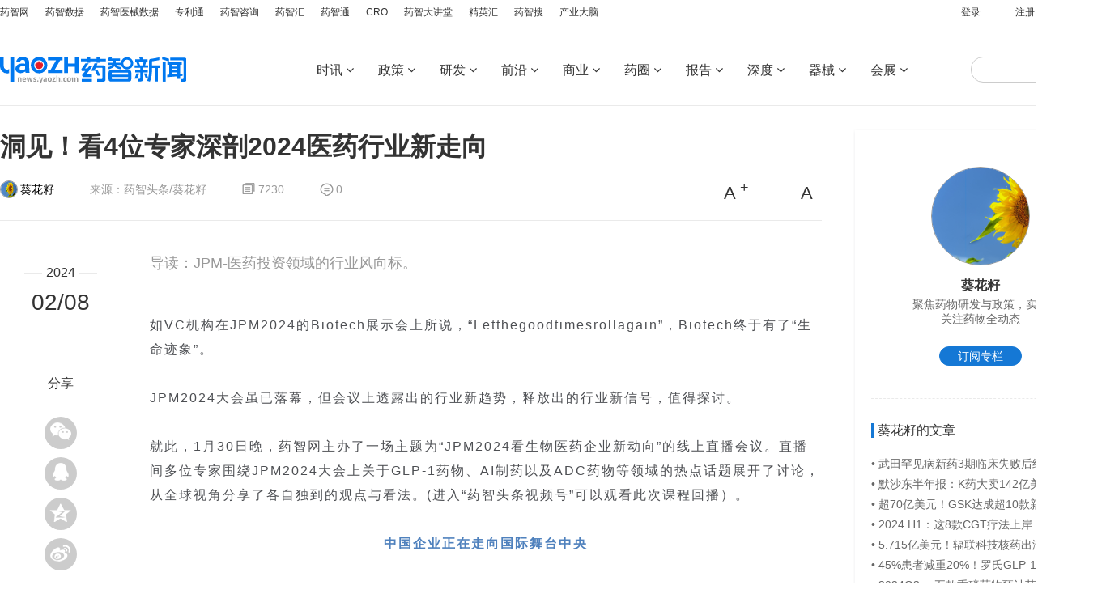

--- FILE ---
content_type: text/html; charset=utf-8
request_url: https://news.yaozh.com/archive/41838.html
body_size: 69738
content:
<!doctype html>
<!--[if IE 9]><html lang="en-US" class="lt-ie9 ie9" data-n-head-ssr><![endif]-->
<!--[if (gt IE 9)|!(IE)]><!--><html data-n-head-ssr><!--<![endif]-->
  <head >
    <title>洞见！看4位专家深剖2024医药行业新走向_药智新闻</title><meta data-n-head="ssr" charset="utf-8"><meta data-n-head="ssr" name="viewport" content="width=device-width, initial-scale=1"><meta name="baidu-site-verification" content="code-1X73Yyo4LF" /><meta data-n-head="ssr" name="google-site-verification" content="T4Io7gJZjnPQKVma-V9p2X4H6LRnj_2FXidWOqGm3M8"><meta data-n-head="ssr" name="sogou_site_verification" content="MchacuwgZT"><meta data-n-head="ssr" name="360-site-verification" content="a0143e45b5fbe0410d73662fbeb04aa7"><meta data-n-head="ssr" name="shenma-site-verification" content="c138e8c6474c6e07466299c62c1638f7_1707026779"><meta data-n-head="ssr" data-hid="description" name="description" content="JPM-医药投资领域的行业风向标。"><meta data-n-head="ssr" data-hid="keywords" name="keywords" content="全球,JPM2024"><link data-n-head="ssr" rel="icon" type="image/x-icon" href="/favicon.ico"><link data-n-head="ssr" rel="canonical" href="https://news.yaozh.com/archive/41838.html"><script data-n-head="ssr" src="/js/assign.js" type="text/javascript" charset="utf-8"></script><link rel="preload" href="/_nuxt/5e7a6e6.js" as="script"><link rel="preload" href="/_nuxt/15046da.js" as="script"><link rel="preload" href="/_nuxt/css/da460ed.css" as="style"><link rel="preload" href="/_nuxt/fce5778.js" as="script"><link rel="preload" href="/_nuxt/css/2013b9c.css" as="style"><link rel="preload" href="/_nuxt/127504f.js" as="script"><link rel="preload" href="/_nuxt/css/5a6549a.css" as="style"><link rel="preload" href="/_nuxt/0c37124.js" as="script"><link rel="preload" href="/_nuxt/css/db637c3.css" as="style"><link rel="preload" href="/_nuxt/21b8abe.js" as="script"><link rel="preload" href="/_nuxt/css/90a789b.css" as="style"><link rel="preload" href="/_nuxt/9b872f5.js" as="script"><link rel="stylesheet" href="/_nuxt/css/da460ed.css"><link rel="stylesheet" href="/_nuxt/css/2013b9c.css"><link rel="stylesheet" href="/_nuxt/css/5a6549a.css"><link rel="stylesheet" href="/_nuxt/css/db637c3.css"><link rel="stylesheet" href="/_nuxt/css/90a789b.css">
    <script>!function(){var t=document.createElement("script"),e=window.location.protocol.split(":")[0];t.src="https"===e?"https://zz.bdstatic.com/linksubmit/push.js":"http://push.zhanzhang.baidu.com/push.js";var s=document.getElementsByTagName("script")[0];s.parentNode.insertBefore(t,s)}()</script> 
  </head>
  <body >
    <div data-server-rendered="true" id="__nuxt"><!----><div id="__layout"><div><div><div class="container scrollbar"><div class="container_1366"><div class="comheader" data-v-1574fd4e><div class="comheader_nav" data-v-1574fd4e><div class="nav_left fl" data-v-1574fd4e><a target="_blank" href="https://www.yaozh.com" class="left_a" data-v-1574fd4e>药智网</a><a target="_blank" href="https://db.yaozh.com/" class="left_a" data-v-1574fd4e>药智数据</a><a target="_blank" href="https://qx.yaozh.com/" class="left_a" data-v-1574fd4e>药智医械数据</a><a target="_blank" href="https://patent.yaozh.com/" class="left_a" data-v-1574fd4e>专利通</a><a target="_blank" href="https://report.yaozh.com/?yaozh" class="left_a" data-v-1574fd4e>药智咨询</a><a target="_blank" href="https://www.yaozh.com/zhihui/" class="left_a" data-v-1574fd4e>药智汇</a><a target="_blank" href="https://s.yaozh.com/" class="left_a" data-v-1574fd4e>药智通</a><a target="_blank" href="https://s.yaozh.com/Cro/index" class="left_a" data-v-1574fd4e>CRO</a><a target="_blank" href="https://edu.yaozh.com/" class="left_a" data-v-1574fd4e>药智大讲堂</a><a target="_blank" href="https://club.yaozh.com/" class="left_a" data-v-1574fd4e>精英汇</a><a target="_blank" href="https://nav.yaozh.com/" class="left_a" data-v-1574fd4e>药智搜</a><a target="_blank" href="https://aiyun.yaozh.com/?ga_source=news&amp;ga_name=top_navigationbar" class="left_a" data-v-1574fd4e>产业大脑</a></div> <div class="nav_fr fr" data-v-1574fd4e><div class="fl clearfix" data-v-1574fd4e><a class="fr_a pointer" data-v-1574fd4e>登录</a> <a class="fr_a pointer" data-v-1574fd4e>注册</a></div> <div class="fl clearfix fr_app tc" data-v-1574fd4e><div class="dib pointer" data-v-1574fd4e><a target="_blank" href="https://db.yaozh.com/app?ga_source=www&ga_name=sumlink_wwwty_top" style="color:white" data-v-1574fd4e><i class="fa fa-mobile fl phone" data-v-1574fd4e></i> <span class="fl" data-v-1574fd4e>移动端</span></a></div> <div class="box app" data-v-1574fd4e><div class="hover-layer"><div class="qrcode"><div class="tc"><img src="/_nuxt/img/qrcode_2.0a03e69.jpg"></div> <span>药智网公众号</span></div> <div class="qrcode"><div class="tc"><img src="/_nuxt/img/qrcode_1.bcdf092.png"></div> <span>药智新闻H5</span></div></div></div></div></div></div> <!----> <!----> <div class="comheader_tHL" data-v-1574fd4e><div class="clearfix" style="width:;margin:0 auto;" data-v-1574fd4e><div class="fl tHL_logo" data-v-1574fd4e><a href="/" class="nuxt-link-active" data-v-1574fd4e><h1 data-v-1574fd4e><img src="/_nuxt/img/logo.277cebe.svg" alt="logo" height="33" style="margin-top:5px;" data-v-1574fd4e></h1></a></div> <div class="fr clearfix tHL_toNav" data-v-1574fd4e><ul class="toNav fl clearfix" data-v-1574fd4e><li class="toNav_li" data-v-1574fd4e><a href="/archivelist/24" data-v-1574fd4e><div data-change="" class="li_n pointer" data-v-1574fd4e><span data-v-1574fd4e><span data-v-1574fd4e>时讯</span></span> <i class="fa fa-angle-down" data-v-1574fd4e></i></div></a> <div class="li_n_hover" data-v-1574fd4e><p data-change="" data-v-1574fd4e><a href="/archivelist/24?has_cateid=61" class="text" data-v-1574fd4e>行业</a></p><p data-change="" data-v-1574fd4e><a href="/archivelist/24?has_cateid=62" class="text" data-v-1574fd4e>企业</a></p><p data-change="" data-v-1574fd4e><a href="/archivelist/24?has_cateid=63" class="text" data-v-1574fd4e>园区</a></p></div></li><li class="toNav_li" data-v-1574fd4e><a href="/archivelist/27" data-v-1574fd4e><div data-change="" class="li_n pointer" data-v-1574fd4e><span data-v-1574fd4e><span data-v-1574fd4e>政策</span></span> <i class="fa fa-angle-down" data-v-1574fd4e></i></div></a> <div class="li_n_hover" data-v-1574fd4e><p data-change="" data-v-1574fd4e><a href="/archivelist/27?has_cateid=45" class="text" data-v-1574fd4e>发布</a></p><p data-change="" data-v-1574fd4e><a href="/archivelist/27?has_cateid=47" class="text" data-v-1574fd4e>解读</a></p><p data-change="" data-v-1574fd4e><a href="/archivelist/27?has_cateid=48" class="text" data-v-1574fd4e>盘点</a></p></div></li><li class="toNav_li" data-v-1574fd4e><a href="/archivelist/26" data-v-1574fd4e><div data-change="" class="li_n pointer" data-v-1574fd4e><span data-v-1574fd4e><span data-v-1574fd4e>研发</span></span> <i class="fa fa-angle-down" data-v-1574fd4e></i></div></a> <div class="li_n_hover" data-v-1574fd4e><p data-change="" data-v-1574fd4e><a href="/archivelist/26?has_cateid=49" class="text" data-v-1574fd4e>新药</a></p><p data-change="" data-v-1574fd4e><a href="/archivelist/26?has_cateid=50" class="text" data-v-1574fd4e>临床</a></p><p data-change="" data-v-1574fd4e><a href="/archivelist/26?has_cateid=51" class="text" data-v-1574fd4e>管线</a></p></div></li><li class="toNav_li" data-v-1574fd4e><a href="/archivelist/29" data-v-1574fd4e><div data-change="" class="li_n pointer" data-v-1574fd4e><span data-v-1574fd4e><span data-v-1574fd4e>前沿</span></span> <i class="fa fa-angle-down" data-v-1574fd4e></i></div></a> <div class="li_n_hover" data-v-1574fd4e><p data-change="" data-v-1574fd4e><a href="/archivelist/29?has_cateid=75" class="text" data-v-1574fd4e>国际药闻</a></p><p data-change="" data-v-1574fd4e><a href="/archivelist/29?has_cateid=41" class="text" data-v-1574fd4e>生物科技</a></p><p data-change="" data-v-1574fd4e><a href="/archivelist/29?has_cateid=42" class="text" data-v-1574fd4e>智慧医药</a></p></div></li><li class="toNav_li" data-v-1574fd4e><a href="/archivelist/28" data-v-1574fd4e><div data-change="" class="li_n pointer" data-v-1574fd4e><span data-v-1574fd4e><span data-v-1574fd4e>商业</span></span> <i class="fa fa-angle-down" data-v-1574fd4e></i></div></a> <div class="li_n_hover" data-v-1574fd4e><p data-change="" data-v-1574fd4e><a href="/archivelist/28?has_cateid=66" class="text" data-v-1574fd4e>投融资</a></p><p data-change="" data-v-1574fd4e><a href="/archivelist/28?has_cateid=67" class="text" data-v-1574fd4e>市场</a></p><p data-change="" data-v-1574fd4e><a href="/archivelist/28?has_cateid=65" class="text" data-v-1574fd4e>创新</a></p></div></li><li class="toNav_li" data-v-1574fd4e><a href="/archivelist/31" data-v-1574fd4e><div data-change="" class="li_n pointer" data-v-1574fd4e><span data-v-1574fd4e><span data-v-1574fd4e>药圈</span></span> <i class="fa fa-angle-down" data-v-1574fd4e></i></div></a> <div class="li_n_hover" data-v-1574fd4e><p data-change="" data-v-1574fd4e><a href="/archivelist/31?has_cateid=40" class="text" data-v-1574fd4e>访谈</a></p><p data-change="" data-v-1574fd4e><a href="/archivelist/31?has_cateid=38" class="text" data-v-1574fd4e>职场</a></p><p data-change="" data-v-1574fd4e><a href="/archivelist/31?has_cateid=37" class="text" data-v-1574fd4e>人物</a></p><p data-change="" data-v-1574fd4e><a href="https://club.yaozh.com/" target="_blank" class="text" data-v-1574fd4e>俱乐部</a></p></div></li><li class="toNav_li" data-v-1574fd4e><a href="/archivelist/30" data-v-1574fd4e><div data-change="" class="li_n pointer" data-v-1574fd4e><span data-v-1574fd4e><span data-v-1574fd4e>报告</span></span> <i class="fa fa-angle-down" data-v-1574fd4e></i></div></a> <div class="li_n_hover" data-v-1574fd4e><p data-change="" data-v-1574fd4e><a href="/archivelist/30?has_cateid=54" class="text" data-v-1574fd4e>药物报告</a></p><p data-change="" data-v-1574fd4e><a href="/archivelist/30?has_cateid=72" class="text" data-v-1574fd4e>数据报告</a></p><p data-change="" data-v-1574fd4e><a href="/archivelist/30?has_cateid=99" class="text" data-v-1574fd4e>舆情报告</a></p></div></li><li class="toNav_li" data-v-1574fd4e><a href="/archivelist/25" data-v-1574fd4e><div data-change="" class="li_n pointer" data-v-1574fd4e><span data-v-1574fd4e><span data-v-1574fd4e>深度</span></span> <i class="fa fa-angle-down" data-v-1574fd4e></i></div></a> <div class="li_n_hover" data-v-1574fd4e><p data-change="" data-v-1574fd4e><a href="/archivelist/25?has_cateid=76" class="text" data-v-1574fd4e>深度</a></p></div></li><li class="toNav_li" data-v-1574fd4e><a href="/archivelist/17" data-v-1574fd4e><div data-change="" class="li_n pointer" data-v-1574fd4e><span data-v-1574fd4e><span data-v-1574fd4e>器械</span></span> <i class="fa fa-angle-down" data-v-1574fd4e></i></div></a> <div class="li_n_hover" data-v-1574fd4e><p data-change="" data-v-1574fd4e><a href="/archivelist/17?has_cateid=105" class="text" data-v-1574fd4e>政策</a></p><p data-change="" data-v-1574fd4e><a href="/archivelist/17?has_cateid=106" class="text" data-v-1574fd4e>械企</a></p><p data-change="" data-v-1574fd4e><a href="/archivelist/17?has_cateid=107" class="text" data-v-1574fd4e>市场</a></p></div></li><li class="toNav_li" data-v-1574fd4e><a href="/meeting/32" data-v-1574fd4e><div data-change="" class="li_n pointer" data-v-1574fd4e><span data-v-1574fd4e><span data-v-1574fd4e>会展</span></span> <i class="fa fa-angle-down" data-v-1574fd4e></i></div></a> <div class="li_n_hover" data-v-1574fd4e><p data-v-1574fd4e><a href="/meeting?has_cateid=103&amp;name=%E8%8D%AF%E6%99%BA%E4%BC%9A%E8%AE%AE" class="text" data-v-1574fd4e>药智会议</a></p><p data-v-1574fd4e><a href="/meeting?has_cateid=102&amp;name=%E8%A1%8C%E4%B8%9A%E4%BC%9A%E5%B1%95" class="text" data-v-1574fd4e>行业会展</a></p><p data-v-1574fd4e><a href="/meeting?has_cateid=108&amp;name=PDI%E6%96%B0%E9%97%BB" class="text" data-v-1574fd4e>PDI新闻</a></p><p data-v-1574fd4e><a href="/meeting?has_cateid=115&amp;name=MDI%E6%96%B0%E9%97%BB" class="text" data-v-1574fd4e>MDI新闻</a></p><p data-v-1574fd4e><a href="/meeting?has_cateid=116&amp;name=MDS%E6%96%B0%E9%97%BB" class="text" data-v-1574fd4e>MDS新闻</a></p><p data-v-1574fd4e><a href="https://pdi.yaozh.com/" target="_blank" class="text" data-v-1574fd4e>PDI峰会</a></p><p data-v-1574fd4e><a href="https://mdi.yaozh.com/" target="_blank" class="text" data-v-1574fd4e>MDI大会</a></p><p data-v-1574fd4e><a href="https://top.yaozh.com//" target="_blank" class="text" data-v-1574fd4e>排行榜</a></p></div></li></ul> <div class="fl w230" data-v-1574fd4e><div class="toNav_search fr" data-v-1574fd4e><input type="text" value="" class="search" data-v-1574fd4e> <div class="search_btn" data-v-1574fd4e></div></div></div></div></div></div></div> <div class="detail clearfix"><div class="fl detail_l"><div class="ArchiveDetailbox"><h1 class="l_title"><span>洞见！看4位专家深剖2024医药行业新走向</span></h1> <div class="clearfix l_article_info"><div class="fl"><a href="/writer/50046349"></a> <span class="info_name mr40">
        葵花籽
        <img src="//news-files.yaozh.com/system_66/887cbb422aacd71bf0edbd0db59fcf89.jpg" alt class="imgs"></span> <span class="mr40 c99">来源：药智头条/葵花籽</span> <span class="mr40 c99 info_read">7230</span> <a href="#pinglun" class="mr40 c99 info_w">0</a></div> <div class="fr"><span class="f22 info_size">
        A
        <sup>+</sup></span> <span class="ml60 f22 info_size">
        A
        <sup>-</sup></span></div></div> <div class="l_content clearfix"><div class="fl"><div class="content_share"><div class="share pt20"><div class="share_line"><div class="line_time"><span class="text">2024</span></div></div></div> <div class="tc share_time"><div>02/08</div></div> <div class="share"><div class="share_line"><div class="line_time"><span class="text">分享</span></div></div></div> <div class="share_hover"><div class="hover"><div class="img"><img src="[data-uri]" alt> <div class="img_hover"><div><img width="110" height="110" src="[data-uri]" alt="新闻详情页微信分享二维码"></div> <div>
            扫码分享到微信  
          </div></div></div></div> <div class="hover"><div class="img"><a target="_blank" href="http://connect.qq.com/widget/shareqq/index.html?url=&amp;sharesource=qzone&amp;title=洞见！看4位专家深剖2024医药行业新走向&amp;pics=你的分享图片地址&amp;summary=全球,JPM2024&amp;desc=你的分享简述"><img src="[data-uri]" alt></a></div></div> <div class="hover"><div class="img"><a target="_blank" href="https://sns.qzone.qq.com/cgi-bin/qzshare/cgi_qzshare_onekey?url=&amp;sharesource=qzone&amp;title=洞见！看4位专家深剖2024医药行业新走向&amp;pics=你的分享图片&amp;summary=全球,JPM2024"><img src="[data-uri]" alt></a></div></div> <div class="hover"><div class="img"><a target="_blank" href="http://service.weibo.com/share/share.php?url=&amp;sharesource=weibo&amp;title=洞见！看4位专家深剖2024医药行业新走向&amp;pic=你的分享图片&amp;appkey=你的key，需要在新浪微博开放平台中申请"><img src="[data-uri]" alt></a></div></div></div></div></div> <div class="fr content_article"><div class="article"><div class="article_html" style="font-size:16px;"><div style="margin-bottom:40px;font-size:18px;line-height:44px;color:#999">导读：JPM-医药投资领域的行业风向标。</div> <!----> <div class="article_html_control clearfix" style="color:#4d4f53"><div><div><div><p>如VC机构在JPM2024的Biotech展示会上所说，“Letthegoodtimesrollagain”，Biotech终于有了“生命迹象”。</p><p><br/></p><p>JPM2024大会虽已落幕，但会议上透露出的行业新趋势，释放出的行业新信号，值得探讨。</p><p><br/></p><p>就此，1月30日晚，药智网主办了一场主题为“JPM2024看生物医药企业新动向”的线上直播会议。直播间多位专家围绕JPM2024大会上关于GLP-1药物、AI制药以及ADC药物等领域的热点话题展开了讨论，从全球视角分享了各自独到的观点与看法。(进入“药智头条视频号”可以观看此次课程回播）。</p><p><br/></p><p style="text-align: center;"><span style="color: rgb(79, 129, 189);"><strong>中国企业正在走向国际舞台中央</strong></span></p><p><br/></p><p><strong>对此次JPM2024大会有哪些感受？</strong></p><p><br/></p><p>江苏谱新生物医药有限公司联合创始人&联席董事、俄罗斯工程院外籍院士张丹线下参加了JPM2024。他分享了对此次参会的两点深刻感受。</p><p><br/></p><p>（1）<strong>中国企业正在走向国际舞台中央。</strong>张丹院士说道，今年大会上亮相的中国企业越来越多，中国企业对于此次大会的参会热情空前高涨，相较国内会议，参会企业高管数更多。</p><p><br/></p><p>他指出，越来越多的国际大药企愿意与中国药企洽谈技术转移，对中国药企在研产品的临床数据越发关注。</p><p><br/></p><p>（2）<strong>中国企业在先进治疗领域的研发实力，在一些方向上与美国等先进国家不相上下，乃至有所胜出，</strong>如细胞治疗、基因治疗，在大会上多次被提及。中国药企也积极参与先进治疗赛道的交易，如亘喜生物被阿斯利康高价收购。亘喜生物是一家典型的细胞治疗公司，核心管线为BCMA/CD19双靶点CAR-T异体疗法GC012F。此外，南京传奇生物海外授权的CAR-T产品Carvykti在2023年取得了全球5亿美元销售额的好成绩，Carvykti的利好消息迅速推动传奇生物的市值不断上扬，目前已经站上百亿美元市值高位，解锁了中国企业在国际市场的竞争优势。</p><p><br/></p><p>张丹院士补充道，目前，中国细胞治疗和基因治疗的在研管线数最多，且临床数据积极。</p><p><br/></p><p>新樾生物副总经理、广东省小分子新药创新中心研发部总监金锋博士就张丹院士的感受补充道：中国药物研发模式逐渐从“me-too”走向“me-better”，正逐步探索“First-in-class”，创新实力不断提升，并获得国际市场的认可。</p><p><br/></p><p>今年大会期间，除中国企业的声音响彻大会外，据行业媒体biospace报道，JPM期间达成了7笔交易合作，还有投融资事件，为2024年强劲开局。对此，两位专家发表了相关观点。</p><p><br/></p><p style="text-align: center;"><strong><span style="color: rgb(79, 129, 189);">医药资本市场穿越寒冬迎来新春</span></strong></p><p><br/></p><p><strong>从今年大会上的交易和融资情况来看，2024年医药资本市场走势如何？</strong></p><p><br/></p><p>张丹院士指出，美国二级市场出现了回暖现象。2023年下半年，美国生物医药行业指数上涨了43%。不少Biotech在2024年开年顺利完成融资，而在2023年下半年，Biotech融资难却是整个行业面临的共性挑战。他认为，这种现象一定程度上预示着2024年的医药行业或将迎来回暖。</p><p><br/></p><p>康洲医药大数据研究院副院长刘中卫博士指出，2023年国内医药板块二级市场呈现出中级下行趋势，且振幅在年尾开始加大。但2023年，中国创新药企“出海潮”迅速升温，首次实现了管线跨境交易的“顺差”（12项转出8项转入，合同金额倍数更是达到30+），标志着国产创新药步入新的发展期，加上2024年初资本市场的回暖，医药行业有望迎来新的暖流。</p><p><br/></p><p>从具体交易数量来看，2024开年围绕AI制药达成的交易有三宗，涉及诺华和礼来等MNC，AI制药在新一年的关注度再次被点燃。就此，直播间几位专家围绕AI制药的相关话题展开了交流。</p><p><br/></p><p style="text-align: center;"><strong><span style="color: rgb(79, 129, 189);">AI制药：机遇与挑战并存</span></strong></p><p><br/></p><p><strong>１.AI制药的优势有哪些？</strong></p><p><br/></p><p>金锋博士提到，在药物研发阶段，传统的药物靶点识别、药物筛选、分子合成等方式周期长、成本高。而AI可对大量现有的药物数据进行深度学习，以此分析药物的化学性质和生物活性，更快地设计新药物，预测药物的吸收、代谢和毒性等复杂过程，从而缩短药物开发周期。</p><p><br/></p><p>金锋博士介绍到，2017年左右进入AI投融资繁荣期，目前AI制药已经逐步普及。</p><p><br/></p><p>陈洪博士补充道，行业对AI制药的关注度已经从早期的药物设计延伸到后期临床研究、诊断、治疗，全球药企已逐渐形成了全方位全周期的战略布局，其中不乏医药流通公司。</p><p><br/></p><p><strong>２.AI制药的挑战有哪些？</strong></p><p><br/></p><p>金锋博士对AI工具带给药物开发的赋能作用给予了肯定之外，也提到了AI的三大要素：数据、算力与算法。</p><p><br/></p><p>对于AI制药，数据是关键。对于其他一些数据积累较为匮乏的领域，AI还有很长一段路要走。他认为要有针对性地对AI工具进行数据开发。尤其是对于新兴领域，就需要开发出适合的算法算力。如目前药物开发领域的热点PROTAC技术，有着较高的研发壁垒，如果采用常规的AI计算方法估算化合物的成药性并不适用。</p><p><br/></p><p>因此，AI工具还需要进行进一步系统化训练。</p><p><br/></p><p><strong>３.AI制药如何商业化落地？</strong></p><p><br/></p><p>关于AI制药商业化落地，金锋博士指出了两个方向，做技术平台，还是做新药管线。对于全球以平台为中心和管线为中心的两类AI企业商业模式区别和优势，他认为企业的定位是至关重要的，一家AI企业的核心价值在于其领军作用，无论是技术引领还是通过平台产出新产品。同时很多AI企业需要管线开发来证明大模型平台的成熟度和能力。管线研发中与大型药企合作，也是经验借力和数据借力的过程。</p><p><br/></p><p>大会期间，多家MNC也公布了自身的最新战略。其中，安进就表示将进军GLP-1减肥药市场，使得GLP-1减肥药领域风云再起。就此，直播间多位专家展开了探讨。</p><p><br/></p><p style="text-align: center;"><span style="color: rgb(79, 129, 189);"><strong>GLP-1药物市场火热，如何破局？</strong></span></p><p><br/></p><p><strong>GLP-1药物市场火热，如何看待头部企业的战略布局与行业内卷现象？</strong></p><p><br/></p><p>刘中卫博士提到，医药板块在新冠疫情中后期（2022年）一度达到高点，随后逐波下行，由于一级二级市场的联动效应等影响下，全球医药投资的一级市场亦表现不佳，只有少数企业例外，例如礼来等在这几年时间里做到了一枝独秀，市值涨势不止。</p><p><br/></p><p>他认为礼来的成功一方面在于自主研发产品管线接替及时，如去年大热至今的GLP受体激动剂替尔泊肽放量迅速，形成良好的预期。另一方面是通过外延并购扩充管线，沿袭ME-BETTEER选项思路，从而拓展全球新兴潜力领域和模式。</p><p><br/></p><p>成都苑东生物制药股份有限公司副总经理、研发中心总经理陈洪博士对GLP-1药物的火热出圈发表了观点。他说道，GLP-1药物的大火引发了一场医药行业革命。市场的扩容，带动了原料药供应链、CXO服务、药物研发等整个产业链条的发展。</p><p><br/></p><p>而正是凭借优越的减重效果，加上美国减肥药市场庞大，GLP-1制剂面临供不应求的产能挑战，持续出现在FDA药物短缺名单中。</p><p><br/></p><p>伴随着GLP-1降糖肽大火而来的，还有行业加速内卷现象。</p><p><br/></p><p>陈洪博士对GLP-1赛道加速内卷现象发表了看法。他表示，差异化是破局关键，GLP-1药物相关研发管线多达数百条，同质化严重。因此，亟需相关入局企业通过差异化来建立竞争优势。</p><p><br/></p><p>对于目前已有管线布局的企业，他认为可以继续向前推进，而对于那些试图赶末班车的药企，在GLP-1药物市场出现过热的当下，此时入局，做出的产品将毫无竞争力。盲目跟风的后果极有可能是产品成功，但已错过商业化时机。</p><p><br/></p><p>2023年药圈出现了多位“顶流”，GLP-1是其中一位，ADC也必占一席之位。本次去到旧金山参加JPM大会进行演讲的中国药企有22个，其中百济神州、再鼎医药、科伦博泰、君实生物、恒瑞医药和荣昌生物等都有涉足ADC领域。对此，专家们围绕ADC相关话题分享了观点。</p><p><br/></p><p style="text-align: center;"><span style="color: rgb(79, 129, 189);"><strong>ADC的价值只能是Licence-out吗？</strong></span></p><p><br/></p><p><strong>ADC药物的未来发展方向有哪些？还有多少市场增长空间？</strong></p><p><br/></p><p>近年来，ADC药物是全球抗肿瘤药物技术发展的重点方向，也是生物医药领域的研发热点，有着“智能生物导弹”和“魔法子弹”之称。</p><p><br/></p><p>刘中卫博士指出，国内ADC虽起步较晚，但随着国内政策研发创新支持力度的加大、叠加国内ADC创新药企研发实力不断增强，国内ADC技术平台及在研管线迅速获得国外药企广泛认可。</p><p><br/></p><p>ADC药物设计属于“组合创新”，具有多种搭配变化，使候选药物分子的数量可无边界扩容，给药企带来更多探索的可能性。同时，随着企业研发热情高涨，ADC领域也开启了“内卷”模式。</p><p><br/></p><p>陈洪博士发表了对国内ADC研发内卷的看法。他认为，目前ADC市场的增长空间可观。但资本市场不再青睐“metoo”产品，作出BIC产品才能脱颖而出。中国药企在ADC领域的“跟随式”开发速度领先全球，在近期MNC掀起的从中国低成本淘宝ADC的热潮中，大多数国内药企的ADC管线已经被MNC买走。</p><p><br/></p><p>因此，他表示，在当前ADC赛道加速内卷的背景下，ADC产品落地上市耗时长，不利于企业的长期发展。通过差异化体现ADC产品的商业价值，借助“Licence-out”才是ADC药物实现价值最大化的有效途径。</p><p><br/></p><p>金锋博士对ADC药物的发展方向做了补充，他指出，除“Licence-out”给MNC外，药企可通过自主商业化实现ADC产品的价值；再者就是与大药企联合开发，保留部分地区权益。他强调，作为一种组合式创新，无论选择哪种途径，差异化靶点设计都是提升ADC产品竞争力的关键。</p><p><br/></p><p style="text-align: center;"><span style="color: rgb(79, 129, 189);"><strong>小结</strong></span></p><p><br/></p><p>药企要发展，研发技术是第一位，脚踏实地钻研技术开发才是药企过冬的棉袄。除此之外，还需要多元化发展。丰富的产品管线，才是穿越周期的良药。</p><p><br/></p><p style="text-align: center;"><img src="//news-files.yaozh.com/system_66/be761398f43d8fd9c5fac81f456eadfe.png" title="894ba01ed5dfb2d99b6ca51913f1e28.png" alt="894ba01ed5dfb2d99b6ca51913f1e28.png"/></p><p><br/></p><p style="text-align: right;">责任编辑：豌豆射手</p><p><br/></p><p>声明：本文观点仅代表作者本人，不代表药智网立场，欢迎在留言区交流补充；如需转载，请务必注明文章作者和来源。如涉及作品内容、版权和其它问题，请在本平台留言，我们将在第一时间处理。</p><p><br/></p></div> <div class="tc"><img src="//news-files.yaozh.com/system_57/abe3f68aa0a288e0687cb7f4fffc19c9.png" alt="" style="max-width:830px;"></div></div></div></div></div> <div class="article_info"><span class="info_bq">
            相关标签：              
            <span class="co_tit_one">全球</span><span class="co_tit_one">,JPM2024</span></span> <span class="fr"><span class="info_good fr"><span title="点赞" class="good_i pointer good_i_G">
      0
    </span> <span title="收藏" class="ml60 pointer good_i_G">                  
      0
      </span></span></span></div> <div id="pinglun" class="article_guanggao"><a class="pointer"><img alt></a></div></div> <div><div class="article_pl  "><div class="pl_theme fb">热门评论</div> <div class="pl_text"><div class="tc" style="font-size:16px;margin-top:43px;">
      请先
      <a href="https://www.yaozh.com/login" target="_blank" class="c1578d5">登录</a>
      再做评论~
    </div></div> <div class="clearfix mt10"><div class="fr btn pointer">发布</div></div> <div></div> <div class="tc"><el-pagination background="" prev-text="上一页" next-text="下一页" page-size="8" hide-on-single-page="true" total="0" layout="prev, pager, next"></el-pagination></div> <!----></div></div> <div><div><div class="article_more"><div class="more_theme fb">延伸阅读</div> <div class="more_lunbo"><div class="LeftLunbo"><div><div class="swiper-wrapper"><div class="swiper-slide"><div class="lunbo_box"><a href="/archive/46955.html"><div class="box_img"><div class="img_tit"><span>儿童艾滋病新药，迎新进展</span></div> <div class="clearfix zjltoutiao_info"><div class="fl"><div title="艾迪药业" class="info_bg"><span class="co_tit_one">艾迪药业</span></div></div> <div class="fr">2026-01-21</div></div></div></a></div></div><div class="swiper-slide"><div class="lunbo_box"><a href="/archive/46907.html"><div class="box_img"><div class="img_tit"><span>77个1类创新药上市</span></div> <div class="clearfix zjltoutiao_info"><div class="fl"><div title="创新药" class="info_bg"><span class="co_tit_one">创新药</span></div></div> <div class="fr">2026-01-14</div></div></div></a></div></div><div class="swiper-slide"><div class="lunbo_box"><a href="/archive/46874.html"><div class="box_img"><div class="img_tit"><span>恒瑞7亿下注，赢了！</span></div> <div class="clearfix zjltoutiao_info"><div class="fl"><div title="恒瑞医药" class="info_bg"><span class="co_tit_one">恒瑞医药</span></div></div> <div class="fr">2026-01-12</div></div></div></a></div></div><div class="swiper-slide"><div class="lunbo_box"><a href="/archive/46867.html"><div class="box_img"><div class="img_tit"><span>撤退与进攻，KRAS靶点战争的下一战</span></div> <div class="clearfix zjltoutiao_info"><div class="fl"><div title="KRAS抑制剂" class="info_bg"><span class="co_tit_one">KRAS抑制剂</span></div></div> <div class="fr">2026-01-09</div></div></div></a></div></div></div> <div class="swiper-button-prev"></div> <div class="swiper-button-next"></div></div></div></div> <div class="noResult"><div style="display:none;"><img src="/_nuxt/img/loading.5735ac7.gif" alt class="loading"></div> <div style="display:;"><div><img src="/_nuxt/img/noresult.639103a.png" alt></div> <div>很抱歉，未能找到相关文章！</div></div></div> <div class="ComList"></div> <div><div class="List_btn"><div style="height:1px"></div> <div style="display:none;"><div style="display:;"><div class="btn_All pointer" style="display:;">加载更多</div> <div class="nodate" style="display:none;">没有了，搜索一下吧！</div></div> <div class="nodate" style="display:none;"><img src="/_nuxt/img/loading.5735ac7.gif" alt class="loading"></div></div></div></div></div></div></div></div></div></div></div> <div class="fr detail_r"><div class="r_author"><div><div class="writer_c"><a target="_blank" href="/writer/50046349"><div class="writer_c_img" style="width:120px;height:120px;"><img src="//news-files.yaozh.com/system_66/887cbb422aacd71bf0edbd0db59fcf89.jpg" alt class="img"></div> <div class="c_name">
        葵花籽
      </div> <div title="聚焦药物研发与政策，实时关注药物全动态" class="c_introduce">
        聚焦药物研发与政策，实时关注药物全动态
      </div></a> <div class="c_btn"><div><span class="btn">
          订阅专栏
          </span></div></div></div></div></div> <div class="r_list"><div class="list_title">葵花籽的文章</div> <h2 class="list_a"><a href="/archive/43917.html" target="_blank" class="a">• <span>武田罕见病新药3期临床失败后续</span></a></h2><h2 class="list_a"><a href="/archive/43903.html" target="_blank" class="a">• <span>默沙东半年报：K药大卖142亿美元，HPV疫苗47亿美元</span></a></h2><h2 class="list_a"><a href="/archive/43883.html" target="_blank" class="a">• <span>超70亿美元！GSK达成超10款新药和疫苗合作</span></a></h2><h2 class="list_a"><a href="/archive/43778.html" target="_blank" class="a">• <span>2024 H1：这8款CGT疗法上岸</span></a></h2><h2 class="list_a"><a href="/archive/43777.html" target="_blank" class="a">• <span>5.715亿美元！辐联科技核药出海韩国</span></a></h2><h2 class="list_a"><a href="/archive/43736.html" target="_blank" class="a">• <span>45%患者减重20%！罗氏GLP-1/GIP激动剂来袭</span></a></h2><h2 class="list_a"><a href="/archive/43720.html" target="_blank" class="a">• <span>2024Q3 ：五款重磅药物预计获FDA批准上市</span></a></h2><h2 class="list_a"><a href="/archive/43670.html" target="_blank" class="a">• <span>甘李药业H1净利润大增 145.98%</span></a></h2><h2 class="list_a"><a href="/archive/43649.html" target="_blank" class="a">• <span>32 亿美元！礼来收购 Morphic</span></a></h2><h2 class="list_a"><a href="/archive/43578.html" target="_blank" class="a">• <span>同仁堂冲刺第四个IPO</span></a></h2></div></div></div></div> <div class="tunTop" style="display:none;"><div class="arrow-icon"><img src="[data-uri]" class="imgssss"></div> <div class="tougao"><span class="tunTop_span">投稿</span> <div class="hidden-text"><div class="hidden"><div class="p-item"><div class="p1">马老师</div> <div class="p2">18323856316 (同微信)</div></div></div></div></div> <div class="tougao swhz"><span class="tunTop_span">商务<br>合作</span> <div class="hidden-text"><div class="hidden"><div class="p-item"><div class="p1">马老师</div> <div class="p2">18323856316 (同微信)</div></div></div></div></div> <div class="tougao gzh"><span class="tunTop_span">公众号</span> <div class="hidden-text"><div class="hidden"><img src="/_nuxt/img/yaozh.e967a55.jpg"> <span>扫码关注-药智网公众号</span></div></div></div></div> <div isHidden="true" class="comFooter"><div class="comFooter_white"><div class="footer-link" style="padding-top:0px;"><div><h5>友情链接</h5> <div class="link-item"></div></div> <div class="footer-intro"><p>康洲大数据版权所有Copyright Reserved @2009-2026 YAOZH.COM   工信部备案号：<a href="https://beian.miit.gov.cn/#/Integrated/index" target="_blank" rel="nofollow">渝ICP备10200070号-3</a></p> <p>客户服务热线：400-678-0778 投诉建议：023-62988285转802 E-mail:admin@yaozh.com</p> <p>互联网增值电信业务许可证编号:渝B2-20120028 互联网药品信息服务资格证：(渝)-经营性-2021-0017</p> <p class="footer-nav"><span>药智旗下网站：</span> <a target="_blank" rel="“nofollow”" href="//www.yaozh.com"><!----> <span>药智网</span></a><a target="_blank" rel="“nofollow”" href="https://news.yaozh.com/?=yaozh"><span style="margin:0 3px;font-size:16px">|</span> <span>药智新闻</span></a><a target="_blank" rel="“nofollow”" href="https://edu.yaozh.com/"><span style="margin:0 3px;font-size:16px">|</span> <span>药智大讲堂</span></a><a target="_blank" rel="“nofollow”" href="https://meeting.yaozh.com/"><span style="margin:0 3px;font-size:16px">|</span> <span>药智传媒</span></a><a target="_blank" rel="“nofollow”" href="//db.yaozh.com"><span style="margin:0 3px;font-size:16px">|</span> <span>药智数据</span></a><a target="_blank" rel="“nofollow”" href="http://about.yaozh.com/qualification.html"><span style="margin:0 3px;font-size:16px">|</span> <span>公司资质</span></a><a target="_blank" rel="“nofollow”" href="http://about.yaozh.com/contact.html"><span style="margin:0 3px;font-size:16px">|</span> <span>联系我们</span></a></p> <div class="QR-code"><p>扫一扫</p> <img src="/_nuxt/img/yaozh.e967a55.jpg" alt="QR-code"></div></div></div></div> <div class="comFooter_black"><div class="foot-bottom"><div class="fb-con clearfix"><div class="fb-left"><p>Copyright © 2009-2026 药智网YAOZH.COM All Rights Reserved.   工信部备案号:<a href="https://beian.miit.gov.cn/" target="_blank" rel="nofollow">渝ICP备10200070号-3</a></p> <span href="javascript:;" class="netsafe"><img src="/img/footer/netsafe.png"> <span style="color:white">渝公网安备 50010802001068号</span></span></div> <div class="fb-right"><div class="tousu-box"><div class="tousu-wrap"><div class="tousu"><p>投诉热线: (023) 6262 8397</p> <p>邮箱: tousu@yaozh.com</p> <p>QQ: 236960938</p></div></div></div> <div class="link-icon"><span title="投稿"></span> <span title="订阅"></span> <span title="微博"></span> <span title="微信"><span class="hidden-code"><img src="/img/footer/yaozh.gif" alt></span></span></div></div></div></div></div></div></div></div></div></div></div><script>window.__NUXT__=(function(a,b,c,d,e,f,g,h,i,j,k,l,m,n,o,p,q,r,s,t,u,v,w,x,y,z,A,B,C,D){return {layout:"default",data:[{},{}],fetch:{},error:s,state:{token:w,runTopShow:b,loginVal:{},startLoading:r,navlist:[{id:n,title:"时讯",has_cateid:"61,62,63",navlisttwo:[{has_cateid:C,name:"行业",id:n},{has_cateid:62,name:"企业",id:n},{has_cateid:63,name:"园区",id:n}]},{id:o,title:y,has_cateid:"45,47,48",navlisttwo:[{has_cateid:45,name:"发布",id:o},{has_cateid:47,name:"解读",id:o},{has_cateid:48,name:"盘点",id:o}]},{id:p,title:"研发",has_cateid:"49,50,80,51",navlisttwo:[{has_cateid:49,name:"新药",id:p},{has_cateid:50,name:"临床",id:p},{has_cateid:51,name:"管线",id:p}]},{id:g,title:"前沿",has_cateid:"41,42,75",navlisttwo:[{has_cateid:75,name:"国际药闻",id:g},{has_cateid:41,name:"生物科技",id:g},{has_cateid:42,name:"智慧医药",id:g}]},{id:h,title:"商业",has_cateid:"66,65,67",navlisttwo:[{has_cateid:66,name:"投融资",id:h},{has_cateid:67,name:B,id:h},{has_cateid:65,name:"创新",id:h}]},{id:i,title:"药圈",has_cateid:"37,38,40",navlisttwo:[{has_cateid:40,name:"访谈",id:i},{has_cateid:38,name:"职场",id:i},{has_cateid:37,name:"人物",id:i},{name:"俱乐部",url:"https:\u002F\u002Fclub.yaozh.com\u002F"}]},{id:j,title:"报告",has_cateid:"54,72,99",navlisttwo:[{has_cateid:54,name:"药物报告",id:j},{has_cateid:72,name:"数据报告",id:j},{has_cateid:99,name:"舆情报告",id:j}]},{id:u,title:D,has_cateid:"76",navlisttwo:[{has_cateid:76,name:D,id:u}]},{id:k,title:"器械",has_cateid:"105,106,107",navlisttwo:[{has_cateid:105,name:y,id:k},{has_cateid:106,name:"械企",id:k},{has_cateid:107,name:B,id:k}]},{id:f,title:"会展",has_cateid:"102,103,108,115,116",navlisttwo:[{has_cateid:103,name:"药智会议",id:f},{has_cateid:102,name:"行业会展",id:f},{has_cateid:108,name:"PDI新闻",id:f},{has_cateid:115,name:"MDI新闻",id:f},{has_cateid:116,name:"MDS新闻",id:f},{name:"PDI峰会",url:"https:\u002F\u002Fpdi.yaozh.com\u002F"},{name:"MDI大会",url:"https:\u002F\u002Fmdi.yaozh.com\u002F"},{name:"排行榜",url:"https:\u002F\u002Ftop.yaozh.com\u002F\u002F"}]}],bottom_nav:[{id:m,title:"药智网",url:"\u002F\u002Fwww.yaozh.com"},{id:22,title:"药智新闻",url:"https:\u002F\u002Fnews.yaozh.com\u002F?=yaozh"},{id:16,title:"药智大讲堂",url:"https:\u002F\u002Fedu.yaozh.com\u002F"},{id:34,title:"药智传媒",url:"https:\u002F\u002Fmeeting.yaozh.com\u002F"},{id:13,title:"药智数据",url:"\u002F\u002Fdb.yaozh.com"},{id:8,title:"公司资质",url:"http:\u002F\u002Fabout.yaozh.com\u002Fqualification.html"},{id:7,title:"联系我们",url:"http:\u002F\u002Fabout.yaozh.com\u002Fcontact.html"}],MobilehttpUrl:"https:\u002F\u002Fnewsh5.yaozh.com",Search:{hotsearchlist:[],searchInput:a},Archivelist:{params:{id:d,has_cateid:a},articlecatlist:[],categorylist:[],getarchivedetail:{articleimageInfo:"\u002F\u002Fnews-files.yaozh.com\u002Fsystem_57\u002Fabe3f68aa0a288e0687cb7f4fffc19c9.png",user:{id:46694,user_id:v,name:"葵花籽",picture:"\u002F\u002Fnews-files.yaozh.com\u002Fsystem_66\u002F887cbb422aacd71bf0edbd0db59fcf89.jpg",tag:"聚焦药物研发与政策，实时关注药物全动态",status:d,is_subscribe:c},articelist:{id:41838,cate_id:"43,51",author_id:v,title:x,description:"JPM-医药投资领域的行业风向标。",add_date:"2024-02-08",content:"\u003Cp\u003E如VC机构在JPM2024的Biotech展示会上所说，“Letthegoodtimesrollagain”，Biotech终于有了“生命迹象”。\u003C\u002Fp\u003E\u003Cp\u003E\u003Cbr\u002F\u003E\u003C\u002Fp\u003E\u003Cp\u003EJPM2024大会虽已落幕，但会议上透露出的行业新趋势，释放出的行业新信号，值得探讨。\u003C\u002Fp\u003E\u003Cp\u003E\u003Cbr\u002F\u003E\u003C\u002Fp\u003E\u003Cp\u003E就此，1月30日晚，药智网主办了一场主题为“JPM2024看生物医药企业新动向”的线上直播会议。直播间多位专家围绕JPM2024大会上关于GLP-1药物、AI制药以及ADC药物等领域的热点话题展开了讨论，从全球视角分享了各自独到的观点与看法。(进入“药智头条视频号”可以观看此次课程回播）。\u003C\u002Fp\u003E\u003Cp\u003E\u003Cbr\u002F\u003E\u003C\u002Fp\u003E\u003Cp style=\"text-align: center;\"\u003E\u003Cspan style=\"color: rgb(79, 129, 189);\"\u003E\u003Cstrong\u003E中国企业正在走向国际舞台中央\u003C\u002Fstrong\u003E\u003C\u002Fspan\u003E\u003C\u002Fp\u003E\u003Cp\u003E\u003Cbr\u002F\u003E\u003C\u002Fp\u003E\u003Cp\u003E\u003Cstrong\u003E对此次JPM2024大会有哪些感受？\u003C\u002Fstrong\u003E\u003C\u002Fp\u003E\u003Cp\u003E\u003Cbr\u002F\u003E\u003C\u002Fp\u003E\u003Cp\u003E江苏谱新生物医药有限公司联合创始人&联席董事、俄罗斯工程院外籍院士张丹线下参加了JPM2024。他分享了对此次参会的两点深刻感受。\u003C\u002Fp\u003E\u003Cp\u003E\u003Cbr\u002F\u003E\u003C\u002Fp\u003E\u003Cp\u003E（1）\u003Cstrong\u003E中国企业正在走向国际舞台中央。\u003C\u002Fstrong\u003E张丹院士说道，今年大会上亮相的中国企业越来越多，中国企业对于此次大会的参会热情空前高涨，相较国内会议，参会企业高管数更多。\u003C\u002Fp\u003E\u003Cp\u003E\u003Cbr\u002F\u003E\u003C\u002Fp\u003E\u003Cp\u003E他指出，越来越多的国际大药企愿意与中国药企洽谈技术转移，对中国药企在研产品的临床数据越发关注。\u003C\u002Fp\u003E\u003Cp\u003E\u003Cbr\u002F\u003E\u003C\u002Fp\u003E\u003Cp\u003E（2）\u003Cstrong\u003E中国企业在先进治疗领域的研发实力，在一些方向上与美国等先进国家不相上下，乃至有所胜出，\u003C\u002Fstrong\u003E如细胞治疗、基因治疗，在大会上多次被提及。中国药企也积极参与先进治疗赛道的交易，如亘喜生物被阿斯利康高价收购。亘喜生物是一家典型的细胞治疗公司，核心管线为BCMA\u002FCD19双靶点CAR-T异体疗法GC012F。此外，南京传奇生物海外授权的CAR-T产品Carvykti在2023年取得了全球5亿美元销售额的好成绩，Carvykti的利好消息迅速推动传奇生物的市值不断上扬，目前已经站上百亿美元市值高位，解锁了中国企业在国际市场的竞争优势。\u003C\u002Fp\u003E\u003Cp\u003E\u003Cbr\u002F\u003E\u003C\u002Fp\u003E\u003Cp\u003E张丹院士补充道，目前，中国细胞治疗和基因治疗的在研管线数最多，且临床数据积极。\u003C\u002Fp\u003E\u003Cp\u003E\u003Cbr\u002F\u003E\u003C\u002Fp\u003E\u003Cp\u003E新樾生物副总经理、广东省小分子新药创新中心研发部总监金锋博士就张丹院士的感受补充道：中国药物研发模式逐渐从“me-too”走向“me-better”，正逐步探索“First-in-class”，创新实力不断提升，并获得国际市场的认可。\u003C\u002Fp\u003E\u003Cp\u003E\u003Cbr\u002F\u003E\u003C\u002Fp\u003E\u003Cp\u003E今年大会期间，除中国企业的声音响彻大会外，据行业媒体biospace报道，JPM期间达成了7笔交易合作，还有投融资事件，为2024年强劲开局。对此，两位专家发表了相关观点。\u003C\u002Fp\u003E\u003Cp\u003E\u003Cbr\u002F\u003E\u003C\u002Fp\u003E\u003Cp style=\"text-align: center;\"\u003E\u003Cstrong\u003E\u003Cspan style=\"color: rgb(79, 129, 189);\"\u003E医药资本市场穿越寒冬迎来新春\u003C\u002Fspan\u003E\u003C\u002Fstrong\u003E\u003C\u002Fp\u003E\u003Cp\u003E\u003Cbr\u002F\u003E\u003C\u002Fp\u003E\u003Cp\u003E\u003Cstrong\u003E从今年大会上的交易和融资情况来看，2024年医药资本市场走势如何？\u003C\u002Fstrong\u003E\u003C\u002Fp\u003E\u003Cp\u003E\u003Cbr\u002F\u003E\u003C\u002Fp\u003E\u003Cp\u003E张丹院士指出，美国二级市场出现了回暖现象。2023年下半年，美国生物医药行业指数上涨了43%。不少Biotech在2024年开年顺利完成融资，而在2023年下半年，Biotech融资难却是整个行业面临的共性挑战。他认为，这种现象一定程度上预示着2024年的医药行业或将迎来回暖。\u003C\u002Fp\u003E\u003Cp\u003E\u003Cbr\u002F\u003E\u003C\u002Fp\u003E\u003Cp\u003E康洲医药大数据研究院副院长刘中卫博士指出，2023年国内医药板块二级市场呈现出中级下行趋势，且振幅在年尾开始加大。但2023年，中国创新药企“出海潮”迅速升温，首次实现了管线跨境交易的“顺差”（12项转出8项转入，合同金额倍数更是达到30+），标志着国产创新药步入新的发展期，加上2024年初资本市场的回暖，医药行业有望迎来新的暖流。\u003C\u002Fp\u003E\u003Cp\u003E\u003Cbr\u002F\u003E\u003C\u002Fp\u003E\u003Cp\u003E从具体交易数量来看，2024开年围绕AI制药达成的交易有三宗，涉及诺华和礼来等MNC，AI制药在新一年的关注度再次被点燃。就此，直播间几位专家围绕AI制药的相关话题展开了交流。\u003C\u002Fp\u003E\u003Cp\u003E\u003Cbr\u002F\u003E\u003C\u002Fp\u003E\u003Cp style=\"text-align: center;\"\u003E\u003Cstrong\u003E\u003Cspan style=\"color: rgb(79, 129, 189);\"\u003EAI制药：机遇与挑战并存\u003C\u002Fspan\u003E\u003C\u002Fstrong\u003E\u003C\u002Fp\u003E\u003Cp\u003E\u003Cbr\u002F\u003E\u003C\u002Fp\u003E\u003Cp\u003E\u003Cstrong\u003E１.AI制药的优势有哪些？\u003C\u002Fstrong\u003E\u003C\u002Fp\u003E\u003Cp\u003E\u003Cbr\u002F\u003E\u003C\u002Fp\u003E\u003Cp\u003E金锋博士提到，在药物研发阶段，传统的药物靶点识别、药物筛选、分子合成等方式周期长、成本高。而AI可对大量现有的药物数据进行深度学习，以此分析药物的化学性质和生物活性，更快地设计新药物，预测药物的吸收、代谢和毒性等复杂过程，从而缩短药物开发周期。\u003C\u002Fp\u003E\u003Cp\u003E\u003Cbr\u002F\u003E\u003C\u002Fp\u003E\u003Cp\u003E金锋博士介绍到，2017年左右进入AI投融资繁荣期，目前AI制药已经逐步普及。\u003C\u002Fp\u003E\u003Cp\u003E\u003Cbr\u002F\u003E\u003C\u002Fp\u003E\u003Cp\u003E陈洪博士补充道，行业对AI制药的关注度已经从早期的药物设计延伸到后期临床研究、诊断、治疗，全球药企已逐渐形成了全方位全周期的战略布局，其中不乏医药流通公司。\u003C\u002Fp\u003E\u003Cp\u003E\u003Cbr\u002F\u003E\u003C\u002Fp\u003E\u003Cp\u003E\u003Cstrong\u003E２.AI制药的挑战有哪些？\u003C\u002Fstrong\u003E\u003C\u002Fp\u003E\u003Cp\u003E\u003Cbr\u002F\u003E\u003C\u002Fp\u003E\u003Cp\u003E金锋博士对AI工具带给药物开发的赋能作用给予了肯定之外，也提到了AI的三大要素：数据、算力与算法。\u003C\u002Fp\u003E\u003Cp\u003E\u003Cbr\u002F\u003E\u003C\u002Fp\u003E\u003Cp\u003E对于AI制药，数据是关键。对于其他一些数据积累较为匮乏的领域，AI还有很长一段路要走。他认为要有针对性地对AI工具进行数据开发。尤其是对于新兴领域，就需要开发出适合的算法算力。如目前药物开发领域的热点PROTAC技术，有着较高的研发壁垒，如果采用常规的AI计算方法估算化合物的成药性并不适用。\u003C\u002Fp\u003E\u003Cp\u003E\u003Cbr\u002F\u003E\u003C\u002Fp\u003E\u003Cp\u003E因此，AI工具还需要进行进一步系统化训练。\u003C\u002Fp\u003E\u003Cp\u003E\u003Cbr\u002F\u003E\u003C\u002Fp\u003E\u003Cp\u003E\u003Cstrong\u003E３.AI制药如何商业化落地？\u003C\u002Fstrong\u003E\u003C\u002Fp\u003E\u003Cp\u003E\u003Cbr\u002F\u003E\u003C\u002Fp\u003E\u003Cp\u003E关于AI制药商业化落地，金锋博士指出了两个方向，做技术平台，还是做新药管线。对于全球以平台为中心和管线为中心的两类AI企业商业模式区别和优势，他认为企业的定位是至关重要的，一家AI企业的核心价值在于其领军作用，无论是技术引领还是通过平台产出新产品。同时很多AI企业需要管线开发来证明大模型平台的成熟度和能力。管线研发中与大型药企合作，也是经验借力和数据借力的过程。\u003C\u002Fp\u003E\u003Cp\u003E\u003Cbr\u002F\u003E\u003C\u002Fp\u003E\u003Cp\u003E大会期间，多家MNC也公布了自身的最新战略。其中，安进就表示将进军GLP-1减肥药市场，使得GLP-1减肥药领域风云再起。就此，直播间多位专家展开了探讨。\u003C\u002Fp\u003E\u003Cp\u003E\u003Cbr\u002F\u003E\u003C\u002Fp\u003E\u003Cp style=\"text-align: center;\"\u003E\u003Cspan style=\"color: rgb(79, 129, 189);\"\u003E\u003Cstrong\u003EGLP-1药物市场火热，如何破局？\u003C\u002Fstrong\u003E\u003C\u002Fspan\u003E\u003C\u002Fp\u003E\u003Cp\u003E\u003Cbr\u002F\u003E\u003C\u002Fp\u003E\u003Cp\u003E\u003Cstrong\u003EGLP-1药物市场火热，如何看待头部企业的战略布局与行业内卷现象？\u003C\u002Fstrong\u003E\u003C\u002Fp\u003E\u003Cp\u003E\u003Cbr\u002F\u003E\u003C\u002Fp\u003E\u003Cp\u003E刘中卫博士提到，医药板块在新冠疫情中后期（2022年）一度达到高点，随后逐波下行，由于一级二级市场的联动效应等影响下，全球医药投资的一级市场亦表现不佳，只有少数企业例外，例如礼来等在这几年时间里做到了一枝独秀，市值涨势不止。\u003C\u002Fp\u003E\u003Cp\u003E\u003Cbr\u002F\u003E\u003C\u002Fp\u003E\u003Cp\u003E他认为礼来的成功一方面在于自主研发产品管线接替及时，如去年大热至今的GLP受体激动剂替尔泊肽放量迅速，形成良好的预期。另一方面是通过外延并购扩充管线，沿袭ME-BETTEER选项思路，从而拓展全球新兴潜力领域和模式。\u003C\u002Fp\u003E\u003Cp\u003E\u003Cbr\u002F\u003E\u003C\u002Fp\u003E\u003Cp\u003E成都苑东生物制药股份有限公司副总经理、研发中心总经理陈洪博士对GLP-1药物的火热出圈发表了观点。他说道，GLP-1药物的大火引发了一场医药行业革命。市场的扩容，带动了原料药供应链、CXO服务、药物研发等整个产业链条的发展。\u003C\u002Fp\u003E\u003Cp\u003E\u003Cbr\u002F\u003E\u003C\u002Fp\u003E\u003Cp\u003E而正是凭借优越的减重效果，加上美国减肥药市场庞大，GLP-1制剂面临供不应求的产能挑战，持续出现在FDA药物短缺名单中。\u003C\u002Fp\u003E\u003Cp\u003E\u003Cbr\u002F\u003E\u003C\u002Fp\u003E\u003Cp\u003E伴随着GLP-1降糖肽大火而来的，还有行业加速内卷现象。\u003C\u002Fp\u003E\u003Cp\u003E\u003Cbr\u002F\u003E\u003C\u002Fp\u003E\u003Cp\u003E陈洪博士对GLP-1赛道加速内卷现象发表了看法。他表示，差异化是破局关键，GLP-1药物相关研发管线多达数百条，同质化严重。因此，亟需相关入局企业通过差异化来建立竞争优势。\u003C\u002Fp\u003E\u003Cp\u003E\u003Cbr\u002F\u003E\u003C\u002Fp\u003E\u003Cp\u003E对于目前已有管线布局的企业，他认为可以继续向前推进，而对于那些试图赶末班车的药企，在GLP-1药物市场出现过热的当下，此时入局，做出的产品将毫无竞争力。盲目跟风的后果极有可能是产品成功，但已错过商业化时机。\u003C\u002Fp\u003E\u003Cp\u003E\u003Cbr\u002F\u003E\u003C\u002Fp\u003E\u003Cp\u003E2023年药圈出现了多位“顶流”，GLP-1是其中一位，ADC也必占一席之位。本次去到旧金山参加JPM大会进行演讲的中国药企有22个，其中百济神州、再鼎医药、科伦博泰、君实生物、恒瑞医药和荣昌生物等都有涉足ADC领域。对此，专家们围绕ADC相关话题分享了观点。\u003C\u002Fp\u003E\u003Cp\u003E\u003Cbr\u002F\u003E\u003C\u002Fp\u003E\u003Cp style=\"text-align: center;\"\u003E\u003Cspan style=\"color: rgb(79, 129, 189);\"\u003E\u003Cstrong\u003EADC的价值只能是Licence-out吗？\u003C\u002Fstrong\u003E\u003C\u002Fspan\u003E\u003C\u002Fp\u003E\u003Cp\u003E\u003Cbr\u002F\u003E\u003C\u002Fp\u003E\u003Cp\u003E\u003Cstrong\u003EADC药物的未来发展方向有哪些？还有多少市场增长空间？\u003C\u002Fstrong\u003E\u003C\u002Fp\u003E\u003Cp\u003E\u003Cbr\u002F\u003E\u003C\u002Fp\u003E\u003Cp\u003E近年来，ADC药物是全球抗肿瘤药物技术发展的重点方向，也是生物医药领域的研发热点，有着“智能生物导弹”和“魔法子弹”之称。\u003C\u002Fp\u003E\u003Cp\u003E\u003Cbr\u002F\u003E\u003C\u002Fp\u003E\u003Cp\u003E刘中卫博士指出，国内ADC虽起步较晚，但随着国内政策研发创新支持力度的加大、叠加国内ADC创新药企研发实力不断增强，国内ADC技术平台及在研管线迅速获得国外药企广泛认可。\u003C\u002Fp\u003E\u003Cp\u003E\u003Cbr\u002F\u003E\u003C\u002Fp\u003E\u003Cp\u003EADC药物设计属于“组合创新”，具有多种搭配变化，使候选药物分子的数量可无边界扩容，给药企带来更多探索的可能性。同时，随着企业研发热情高涨，ADC领域也开启了“内卷”模式。\u003C\u002Fp\u003E\u003Cp\u003E\u003Cbr\u002F\u003E\u003C\u002Fp\u003E\u003Cp\u003E陈洪博士发表了对国内ADC研发内卷的看法。他认为，目前ADC市场的增长空间可观。但资本市场不再青睐“metoo”产品，作出BIC产品才能脱颖而出。中国药企在ADC领域的“跟随式”开发速度领先全球，在近期MNC掀起的从中国低成本淘宝ADC的热潮中，大多数国内药企的ADC管线已经被MNC买走。\u003C\u002Fp\u003E\u003Cp\u003E\u003Cbr\u002F\u003E\u003C\u002Fp\u003E\u003Cp\u003E因此，他表示，在当前ADC赛道加速内卷的背景下，ADC产品落地上市耗时长，不利于企业的长期发展。通过差异化体现ADC产品的商业价值，借助“Licence-out”才是ADC药物实现价值最大化的有效途径。\u003C\u002Fp\u003E\u003Cp\u003E\u003Cbr\u002F\u003E\u003C\u002Fp\u003E\u003Cp\u003E金锋博士对ADC药物的发展方向做了补充，他指出，除“Licence-out”给MNC外，药企可通过自主商业化实现ADC产品的价值；再者就是与大药企联合开发，保留部分地区权益。他强调，作为一种组合式创新，无论选择哪种途径，差异化靶点设计都是提升ADC产品竞争力的关键。\u003C\u002Fp\u003E\u003Cp\u003E\u003Cbr\u002F\u003E\u003C\u002Fp\u003E\u003Cp style=\"text-align: center;\"\u003E\u003Cspan style=\"color: rgb(79, 129, 189);\"\u003E\u003Cstrong\u003E小结\u003C\u002Fstrong\u003E\u003C\u002Fspan\u003E\u003C\u002Fp\u003E\u003Cp\u003E\u003Cbr\u002F\u003E\u003C\u002Fp\u003E\u003Cp\u003E药企要发展，研发技术是第一位，脚踏实地钻研技术开发才是药企过冬的棉袄。除此之外，还需要多元化发展。丰富的产品管线，才是穿越周期的良药。\u003C\u002Fp\u003E\u003Cp\u003E\u003Cbr\u002F\u003E\u003C\u002Fp\u003E\u003Cp style=\"text-align: center;\"\u003E\u003Cimg src=\"\u002F\u002Fnews-files.yaozh.com\u002Fsystem_66\u002Fbe761398f43d8fd9c5fac81f456eadfe.png\" title=\"894ba01ed5dfb2d99b6ca51913f1e28.png\" alt=\"894ba01ed5dfb2d99b6ca51913f1e28.png\"\u002F\u003E\u003C\u002Fp\u003E\u003Cp\u003E\u003Cbr\u002F\u003E\u003C\u002Fp\u003E\u003Cp style=\"text-align: right;\"\u003E责任编辑：豌豆射手\u003C\u002Fp\u003E\u003Cp\u003E\u003Cbr\u002F\u003E\u003C\u002Fp\u003E\u003Cp\u003E声明：本文观点仅代表作者本人，不代表药智网立场，欢迎在留言区交流补充；如需转载，请务必注明文章作者和来源。如涉及作品内容、版权和其它问题，请在本平台留言，我们将在第一时间处理。\u003C\u002Fp\u003E\u003Cp\u003E\u003Cbr\u002F\u003E\u003C\u002Fp\u003E",refer_url:"药智头条\u002F葵花籽",num_comment:c,num_visit:7230,num_praise:d,num_collect:c,tag_id:"918,18063",video_url:a,pic_title:"\u002F\u002Fnews-files.yaozh.com\u002Fsystem_66\u002F708071387d82eef7f7c91fd21497983f.jpg",status:d,is_showimage:q,common_image_id:C},about_art:[{id:43917,title:"武田罕见病新药3期临床失败后续"},{id:43903,title:"默沙东半年报：K药大卖142亿美元，HPV疫苗47亿美元"},{id:43883,title:"超70亿美元！GSK达成超10款新药和疫苗合作"},{id:43778,title:"2024 H1：这8款CGT疗法上岸"},{id:43777,title:"5.715亿美元！辐联科技核药出海韩国"},{id:43736,title:"45%患者减重20%！罗氏GLP-1\u002FGIP激动剂来袭"},{id:43720,title:"2024Q3 ：五款重磅药物预计获FDA批准上市"},{id:43670,title:"甘李药业H1净利润大增 145.98%"},{id:43649,title:"32 亿美元！礼来收购 Morphic"},{id:43578,title:"同仁堂冲刺第四个IPO"}],info_like:[{id:46955,title:"儿童艾滋病新药，迎新进展",pic_title:"\u002F\u002Fzy.yaozh.com\u002Fnews_files\u002F35.jpg",cate_id:z,tag_id:"15865",add_date:"2026-01-21",tag_name:"艾迪药业"},{id:46907,title:"77个1类创新药上市",pic_title:A,cate_id:"1,43,49,52,54",tag_id:"879",add_date:"2026-01-14",tag_name:"创新药"},{id:46874,title:"恒瑞7亿下注，赢了！",pic_title:A,cate_id:z,tag_id:"1274",add_date:"2026-01-12",tag_name:"恒瑞医药"},{id:46867,title:"撤退与进攻，KRAS靶点战争的下一战",pic_title:"\u002F\u002Fzy.yaozh.com\u002Fnews_files\u002F25.jpg",cate_id:"1,43,51",tag_id:"15792",add_date:"2026-01-09",tag_name:"KRAS抑制剂"}],is_collect:c,is_praise:c,is_subscribe:c,tagname:"全球,JPM2024",qrcode:"iVBORw0KGgoAAAANSUhEUgAAAKQAAACkCAMAAAAua3VzAAAA51BMVEX\u002F\u002F\u002F8AAAA3MXcbFGR+eqfi4uzl5eXn5+dGQIEaFmBMSYFrZpq3tc7Y2N3\u002F\u002FwDduADMy9T06QDr6+tTUIfq0gDjxQDauAzu2wAcF2UmJH4bFWP27QB2ajZaUVwuMZIPe6gHxdkRbJ4zL3Dm5uYULYcZGm1APHnU2et3m9SMiq\[base64]\u002F\u002F8ebKftOJu3K6WJiwe9nU7syNLbT0onbZaxWCwWK6oGRmnz0T16JrPQfVRfIpNDWhh01e7RNZQX5SEySeSgVXLyQJQ1pjWz0FoGkURaky20zJhqIvoQSeQikHKNhYzZAJFEhpAWHuHQeg2l4ay+RKaN1AqFLvJq9SUyXWSo2otQAzQXbbLTIvK\u002FRqJfYtQ0hNfGUKbMIZJI1DCmKXpv5VprgqdIZDJIq7m1CdQErZcbRVgiiURIDY6eaRBrIyGYiSUyaeTAqFjwLPlEEqkhrUnWHDNcPA\u002FhtAwi00Ki0PaCUBPZLARFfWYCzoMMZRLZC6R8iIIQfqKOuKMo2OppHUYHSOfGl6UeI1223NSx4663yF2j9yeWT57qEomahwL2btxp7\u002FPqJx+eWZ48Sv0LGgHVT2oBSFedYX7WN1B\u002Frhla8b1D+hqY+\u002FN5nl\u002FwzVH6\u002FiEvDitePqxe\u002FaXLqw1ypROkNoaCBPLKcHj12vW1tVXn3I2bzbeRV3M03BRqwcjKdsu1qhq63TekH\u002Fmadmfsu9sg7\u002FUTmbn7zeuDGvmww4\u002FbBLXGJzfmR+sV79HjJ\u002FVRPq2lzzYyJ9dpmVHA+ZHPxx\u002F3fm3Wf8n7hsz8i82xrihflmWxkb3KXr\u002FpHbIoy3KrKIq376qXovpuf++msudGIrD2fqLB+LbYLZd\u002FcPVlu\u002FRiHoC1SzuIBSLXCz9GfvzkGuv0vH+PzMrPRbv6ifRfvraM5bfukGgCCmzP25248z3bccpBmoehHUgXyMz9yPaR5c+eIpdGI7fVEH+VkQd5+Mjst3N\u002FyrpcrPFgSC3ACpuovf\[base64]\u002FbIJFpI61xLQS91zYa2gCRRKJgWdqcULA1jp5rfYlME8lisVgsWH8Bl3dNXjVI0rEAAAAASUVORK5CYII="},has_cateid:a},comfooter:{isHidden:b,toBottom:b,isIndex:b},Common:{topraise:c,tocollect:c,tocollectAid:a,isLogingShow:b,isServerError:b,isServerErrortext:"未找到数据",getComment:[],getCommentTotal:c,getCommentParams:{},commentArticleSuccess:b,getlink:[],getadvlistIndex:{index_banner_new:[],index_top_new:[],index_rightcorner_new:[],index_hotactivity_new:[]},getadvlist:{index_banner_new:[],index_top_new:[],index_rightcorner_new:[],index_hotactivity_new:[],Article_detail_ad1_new:[],Atals_detail_ad_new:[],column_top_new:[],column_banner_new:[],column_banner_rightside_ad1_new:[],column_banner_rightside_ad2_new:[],video_banner_rightside_ad2_new:[],video_banner_rightside_ad1_new:[],video_banner_new:[],pinpai_banner_rightside_ad2_new:[],pinpai_banner_rightside_ad1_new:[],pinpai_banner_new:[],meeting_banner_new:[]},lanmuOrIndex:r,head_title:x,head_title_all:a,cate:{},menu:{},noticelist:[],hasread:c,getallread:b,getread:b},Home:{headline:[],author:[],comment:[],bzjx:[],yzft:{},brand:{},yzyq:{},yysy:{},tpxw:{},hotsearch:[],isRqeMeeting:b,getmeeting:{indexmeet:[],meeting:[],zlmeet:[]},getrankingList:{top_day:[],top_week:[]},getztlist:{interviews:{},ztnewlist:[]},getsearcharticleGet:{user_id:a,search_name:w,page:d,limits:"10",is_index:l,navid:a,has_cateid:a,artid:"41838",is_headline:c},indexmeeting:{user_id:a,search_name:a,page:d,pageSize:e,type:a},hideLoadingMore:b,article:[],articlecount:c,articleLength:c,loadingMoreisHidden:b,meetinglist:[],meetinglistCount:c},imgNews:{getatlasbanner:{atlasbanner:[]},params:{page:q,limits:"12"},detailId:s,atlaslist:[],articleLength:c,loadingMoreisHidden:b,getatlasdetail:{atlaslist:{},tagname:a,list_pic:[],count:c},noDetailData:b},Meeting:{params:{page:d,pageSize:e,type:a},meetinglist:[],yaozhmeet:[],getmeetingyg:b,getindexmeeting:{},meetingdetail:{},meethighpic:[],meetingwritlive:[],meetnews:[],meetvideo:[],meetzhuanfang:[],getfbmeetingSuccess:b},BrandZone:{getBrandlistParams:{has_cateid:a,page:d,pageSize:m},loadingMoreisHidden:b,getbrandlist:[],getBrandlistLength:c,getBrand:{articlecatlist:[],categorylist:[]}},Writer:{getauthlist:{auth:[]},params:{sort:c,page:d,limits:15},getauthdetail:{interviews:{},numvisit:{},numpraise:{},is_subscribe:"cribe"},gettoRss:{},gettoRssJson:a,gettoRssparams:{auth_id:a},authLength:l,loadingMoreisHidden:b},videoList:{getvideolistParams:{has_cateid:a,page:d,pageSize:m},loadingMoreisHidden:b,getvideolist:[],getvideolistLength:c,getvideo:{articlecatlist:[],categorylist:[]}},zhuanti:{getzhuantiYear:{minyear:l,maxyear:l},getzhuantilistLength:c,loadingMoreisHidden:b,getzhuantilist:[],getzhuantilistParams:{year:a,page:d,pageSize:m},getzhuantidetail:{newslist:[],keywords:a,title:a,description:a,top:[],main:[],tag:{},right:[]}},userCenter:{Favorite:{params:{class:d,page:d,pageSize:e,keywords:a},collectlist:[],getcollectData:{collectlist:[]}},Notification:{params:{page:d,pageSize:e,type:q},noticedetail:{},noticelist:[],getsubmsgData:{noticelist:[]}},Subscription:{params:{keywords:a,page:d,pageSize:e},getdosubtagSuccess:t,canceldosubtagSuccess:t,tagnamelist:[],subscribelist:[],sutaglist:[],getSubscriptionData:{subscribelist:[]},getmysubtagData:{sutaglist:[]}},Exhibition:{params:{page:d,pageSize:6,keywords:a},meetinglist:[],getsubmsgData:{meetinglist:[]}},Comment:{params:{page:d,pageSize:e},getdelcommentSuccess:b,commentlist:[],getcommentData:{commentlist:[]}}}},serverRendered:r,routePath:"\u002Farchive\u002F41838.html",config:{_app:{basePath:"\u002F",assetsPath:"\u002F_nuxt\u002F",cdnURL:s}}}}("",false,0,1,10,32,29,28,31,30,17,"0",12,24,27,26,"1",true,null,3,25,50046349,void 0,"洞见！看4位专家深剖2024医药行业新走向","政策","1,43,49","\u002F\u002Fzy.yaozh.com\u002Fnews_files\u002F48.jpg","市场",61,"深度"));</script><script src="/_nuxt/5e7a6e6.js" defer></script><script src="/_nuxt/0c37124.js" defer></script><script src="/_nuxt/21b8abe.js" defer></script><script src="/_nuxt/9b872f5.js" defer></script><script src="/_nuxt/15046da.js" defer></script><script src="/_nuxt/fce5778.js" defer></script><script src="/_nuxt/127504f.js" defer></script>
  <div style="display:none"> <a href="/btatw23_atbp/bt"></a> </div></body>
</html>

--- FILE ---
content_type: text/html; charset=utf-8
request_url: https://news.yaozh.com/api/Common/getcookie
body_size: 64
content:
{"data":"BVENFQA=","code":11002,"msg":"登录失败"}

--- FILE ---
content_type: text/html; charset=utf-8
request_url: https://news.yaozh.com/api/Common/getadvlist
body_size: 3358
content:
{"data":"[base64]\/[base64]\/GJgr\/[base64]\/NnTiq\/To\/3f8ZQXGUZaC1wSBAwQGgIUOBY\/[base64]\/[base64]\/[base64]\/[base64]","code":200,"msg":"成功"}

--- FILE ---
content_type: text/html; charset=utf-8
request_url: https://news.yaozh.com/api/Common/getsearcharticle?user_id=&page=1&limits=10&is_index=0&navid=&has_cateid=&artid=41838&is_headline=0&uid=
body_size: 7861
content:
{"data":"[base64]\/wjtr40oeg07rj3\/ih07\/B3PW4id3qjaG808q1haXX1tnjgO6i2Ym\/EEkbB0RBXQtLO1sCQ1hRCAgCUgpWBU8SAhQAAkNTakJbCFxECxcHVAtSH1ZQT1UKGhpGXQZDAEIIFhEKWFgXDBBcAICdi9PyiYy\/[base64]\/rqIeK6IH\/59OOvtKK5d\/[base64]\/H1BVVFUGBw1TBgNfUgYCDAANAANfVARdWwFTUV9TUVRRTwwVBBUaF2odORYIVEJGSV8NXgMSTB1ZV0wMFwBfDmxOFRwQQ1NYaQRdZUlVAAJSAAcGUlhSBgBbBF1cUQhQBgJUUVoDAAMAA1MAAx9fRQMbOR5EFQsQVF0UXhuBsP\/Z2ceAy7TQo4bUyJ+DqJ3X5KSLjvmG6tXfn6eDoN3V7KEgIi0n0aCF3r\/K3PqZ0Ljq0eqFgOjbRhQaVxFNC18RbwgCR1kCBgUCBFYMUx0XVhZcBUYDPhYNVV0UXhtRAFEGTFZUTgcOFxoQAVwVUkdcFE0NXQhDWEbdnLuCr9rW05+F3viGuIXQpb6CrdTYsJqMutLX\/etASBpIXwdNFkIGEltEOUxrGVtTRRYUAFhZUBcXHVMJGwpKW1dbOBYQSRBEBAs6UQ5qGlNQVghQAwBWXAlSAAUAVlBbXlRXCAVTBwVQVVxUVlVWGEILXkQdF1QRTQxdFA8DCV0aDEbR7p+FqduA8NPRu5sUHkdYE0JBVBBMFxBcUE5GTFlRO1cCXQYSW0SC64bRkqfV\/[base64]\/[base64]\/[base64]\/Th9\/e8qWA5MCCuJ\/Q07KGh9fX2uCN4KnRrIvaxLmBprBpS9zUvYDW6YGPjNHfv4uz\/dbW7YDUg9Gtktfqs4OUotLfv4yx+IfV792PgoOhx9PjskNKRxNeVUFDQAAbXBNpGjgWClcREk8CUVRTFxcaUQxKCUgGDFpqGkVLFk0DXGoAU2VLBFdSUwcOWQFcDgBTBlMEVwRTDlRXUARWDgVSA1YACFMcFg8FRhQaVxFNC18RXgALAEENFNGKs4GB\/NSwmYGo7hBKQwMRS0xXEEwQElkBTUQRAlBpW1dfABtcE9Ks2t\/RvIHE\/IGPphqMmOPW1YKG\/sFP0K+L0LDD0diPF0hIQkZbAkNYUA4AB1IVQVMCRAQ5DAcVDBcHHlEKSgUMF0gbEFMBPgsAGgIUXQBBHEFZEjkRE0BMFwwCSRsOXkEXXglIEBYIATtMUUIIXEEKOBI9STlMTU8bT1MKQw4fVloJZUtcAxYRO15RWgFKPx9XA08MFQQVaxkURgxNClQXD0Z\/IHOA6NuBv77Q\/[base64]\/tHQr47f3IGugdPxsIaI4dX93IPDi9OEttfsnoO+rdD4kYG\/[base64]\/[base64]\/tgO\/01La5cWBUAVYC04bM3NS2gNfQh7i10O+mhIrQ1eTDgd+v07C+18uYjp6xF0gbBUcSCQ0WZ1FSRgNWAFMEV1VQVhsUVkRXBE0DbkFcCVxGCERTUlYNFQdWFFAAQRxDAgAQVERcRkYMVggTDxeBnf7X6fCE5J\/RnMzQyKOEqMWA7fvSqo\/[base64]\/2cP+it+t0KOG1t25goqWezBrL9Ts8Ifsjt2\/5tzfsIagzoDW+NCvudGV6N\/UitKj89\/ygoHbyIG9uxRIGwJFF1gOFDoKUxQPAwJVDVACBwFIGwdAAwAWAWdMXwlcQQpBAlFUUE4GBBgFAkcVRFVQRgdLDUISCA0KGgIUgrfL1emYidn8h4+217aujKvd1qqGjaTS1eTYgOSl3ab13v6whavVgdfd0rGz1bLk3\/2F07nl3d23gfvmgoqD0fKuhaba1fH3g9+j3oqt0eW7RB0XRQ1aEEcUBEBeGmQZOBYNVRRDTAAMD1JFG09TCkMOH1ZaCWVLQR8SFgFVZwRdZUxVVwcDUAdQDgQEA1AAAQUJUQBXAAEFVVJTXA4PUgIOBR4JQAZESUFWQ0FeXRdXB1xQF14bgb\/8ie\/[base64]\/GFQNDgJQXAJVUFddW1wKUlgAXVwMDlAOVQRWBFkAXQZUGF9GVUdkShNBXBBVARBcQ4vOkNCCzN71v4Wt34DX2NCgot6N69\/[base64]\/IOApIXT6ZdGHkQAFxdMWUIRSkEKUhxDEgQEaFhUW1dHA0TYn52MjczV8O6E+YYaSzkVQVMMRQ8SR1kFBAIDHkdJB1ZQVAhVRghUU1oZ","code":200,"msg":"成功"}

--- FILE ---
content_type: text/html; charset=utf-8
request_url: https://news.yaozh.com/api/Comment/getComment?aid=41838&class=1&page=1&pageSize=8&uid=
body_size: 97
content:
{"data":"GBITAxZBDW1oGhAGVhNfQRdeCUgQFgAFARoCBxk=","code":404,"msg":"未找到数据"}

--- FILE ---
content_type: text/css; charset=UTF-8
request_url: https://news.yaozh.com/_nuxt/css/5a6549a.css
body_size: 4102
content:
.box{border:1px solid #ddd;background-color:#fff}.iOS{height:22px;display:block;background-color:#4c4c4c;border-radius:2px;text-align:center;padding-top:2px;padding-bottom:2px}.iOS,.iOS:hover{color:#fff}.iOS:hover{background-color:#252020}.iOS>span{border-left:1px solid #fff;margin:4px 0 0 4px;padding:0 8px;font-size:12px}.android{padding-top:2px;padding-bottom:2px;display:block;height:22px;background-color:#5cb85c;border-color:#5cb85c;text-align:center;margin-top:15px;border-radius:2px}.android,.android:hover{color:#fff}.android:hover{background-color:#049c0c}.android>span{border-left:1px solid #fff;margin:4px 0 0 4px;padding:0 8px;font-size:12px}.QR-code>.img{display:block;width:150px;margin-top:15px}.box{width:280px;height:160px;padding-top:10px;background:#fff;box-shadow:0 1px 5px 0 rgba(26,79,175,.15);border-radius:3px}.box .qrcode{float:left;width:128px;text-align:center;margin-left:10px}.box .qrcode span{display:block;color:#333;margin:-8px 0 0}.box .qrcode img{width:128px;height:128px}.box .btn{display:block;height:22px;color:#333;text-decoration:none;text-shadow:none;background:#eee}.box .btn span{line-height:14px}.c1578d5[data-v-1574fd4e]{color:#1578d5}.cdf2f2f[data-v-1574fd4e]{color:#df2f2f}.c999[data-v-1574fd4e]{color:#999}.c999i[data-v-1574fd4e]{color:#999!important}.c1578d5H[data-v-1574fd4e]:hover{color:#1578d5;text-decoration:underline}.ovshengnuehao[data-v-1574fd4e]{overflow:hidden;white-space:nowrap;text-overflow:ellipsis}.maxW500[data-v-1574fd4e]{max-width:500px}.shegnyuehaoTwoa[data-v-1574fd4e]{display:-webkit-box;-webkit-line-clamp:2;overflow:hidden;text-overflow:ellipsis;-webkit-box-orient:vertical}.overhidden[data-v-1574fd4e]{overflow:hidden}.h50[data-v-1574fd4e]{height:50px}.mt20[data-v-1574fd4e]{margin-top:20px}.mt70[data-v-1574fd4e]{margin-top:70px}.mt50[data-v-1574fd4e]{margin-top:50px}.mr5[data-v-1574fd4e]{margin-right:5px}.tr[data-v-1574fd4e]{text-align:right}.ft12[data-v-1574fd4e]{font-size:12px}.pr[data-v-1574fd4e]{position:relative}.pa[data-v-1574fd4e]{position:absolute}.rtT[data-v-1574fd4e]{right:-5px;top:-5px}.comheader .comheader_nav[data-v-1574fd4e]{height:30px;font-size:12px}.comheader .comheader_nav .nav_left .left_a[data-v-1574fd4e]{line-height:30px;margin-right:20px;color:#333}.comheader .comheader_nav .nav_left .left_a[data-v-1574fd4e]:hover{color:#1578d5}.comheader .comheader_nav .nav_fr .fr_a[data-v-1574fd4e]{line-height:30px;color:#333;margin-right:20px;margin-left:20px}.comheader .comheader_nav .nav_fr .fr_a[data-v-1574fd4e]:hover{color:#1578d5}.comheader .comheader_nav .nav_fr .fr_i[data-v-1574fd4e]{-webkit-animation:move-data-v-1574fd4e 2s infinite;animation:move-data-v-1574fd4e 2s infinite}.comheader .comheader_nav .nav_fr .fr_app[data-v-1574fd4e]{width:68px;height:22px;background-color:#1578d5;border-radius:3px;color:#fff;line-height:22px;margin-top:4px;position:relative;z-index:333}.comheader .comheader_nav .nav_fr .fr_app:hover .app[data-v-1574fd4e]{display:block}.comheader .comheader_nav .nav_fr .fr_app i[data-v-1574fd4e]{margin-right:5px;font-size:18px;margin-top:2px;-webkit-animation:move-data-v-1574fd4e 3s infinite;animation:move-data-v-1574fd4e 3s infinite}.comheader .comheader_nav .nav_fr .fr_app .app[data-v-1574fd4e]{position:absolute;right:0;display:none}@-webkit-keyframes move-data-v-1574fd4e{0%,65%{transform:rotate(0deg)}70%{transform:rotate(10deg)}75%{transform:rotate(-10deg)}80%{transform:rotate(10deg)}85%{transform:rotate(-10deg)}90%{transform:rotate(10deg)}95%{transform:rotate(-10deg)}to{transform:rotate(0deg)}}@keyframes move-data-v-1574fd4e{0%,65%{transform:rotate(0deg)}70%{transform:rotate(10deg)}75%{transform:rotate(-10deg)}80%{transform:rotate(10deg)}85%{transform:rotate(-10deg)}90%{transform:rotate(10deg)}95%{transform:rotate(-10deg)}to{transform:rotate(0deg)}}.comheader .comheader_guanggao[data-v-1574fd4e]{width:100%;max-height:80px;overflow:hidden;line-height:0;min-height:0}.comheader .comheader_tHL_fixed[data-v-1574fd4e]{position:fixed;top:0;left:0;background:#fff;width:100%;z-index:1000}.comheader .comheader_tHL[data-v-1574fd4e]{padding-top:35px;line-height:30px;height:65px;border-bottom:1px solid #eaeaea}.comheader .comheader_tHL .tHL_toNav[data-v-1574fd4e]{margin-top:5px}.comheader .comheader_tHL .tHL_toNav .toNav .toNav_li[data-v-1574fd4e]{float:left;position:relative;list-style-image:none;list-style-type:none}.comheader .comheader_tHL .tHL_toNav .toNav .toNav_li[data-v-1574fd4e]:hover{color:#1578d5}.comheader .comheader_tHL .tHL_toNav .toNav .toNav_li:hover .li_n_hover[data-v-1574fd4e]{display:block}.comheader .comheader_tHL .tHL_toNav .toNav .toNav_li:hover .fa[data-v-1574fd4e]{transition:.5s;transform:rotate(180deg);-ms-transform:rotate(180deg);-moz-transform:rotate(180deg);-webkit-transform:rotate(180deg);-o-transform:rotate(180deg)}.comheader .comheader_tHL .tHL_toNav .toNav .toNav_li .li_n[data-v-1574fd4e]{font-size:16px;padding:0 15px;white-space:nowrap}.comheader .comheader_tHL .tHL_toNav .toNav .toNav_li .li_n .fa[data-v-1574fd4e]{margin-top:8px}.comheader .comheader_tHL .tHL_toNav .toNav .toNav_li .li_n_hover[data-v-1574fd4e]{width:120px;position:absolute;text-align:center;left:-30px;display:none;z-index:20;background-color:#fff;box-shadow:0 1px 4px 0 rgba(2,29,54,.08)}.comheader .comheader_tHL .tHL_toNav .toNav .toNav_li .li_n_hover .text[data-v-1574fd4e]{font-size:14px}.comheader .comheader_tHL .tHL_toNav .w150[data-v-1574fd4e]{width:150px!important;transition:.5s}.comheader .comheader_tHL .tHL_toNav .w120[data-v-1574fd4e]{width:130px!important;transition:.5s}.comheader .comheader_tHL .tHL_toNav .w230[data-v-1574fd4e]{width:230px}.comheader .comheader_tHL .tHL_toNav .toNav_search[data-v-1574fd4e]{padding:0 30px 0 15px;width:120px;height:30px;transition:.5s;border-radius:15px;border:1px solid #ccc;background:url(/_nuxt/img/search_03.4569218.png) no-repeat 90% 5px;position:relative}.comheader .comheader_tHL .tHL_toNav .toNav_search .search[data-v-1574fd4e]{border:0 solid transparent;width:100px;height:30px;outline:none;transition:.5s}.comheader .comheader_tHL .tHL_toNav .toNav_search .search_btn[data-v-1574fd4e]{position:absolute;height:30px;width:30px;right:0;top:0;cursor:pointer}.toYouKnow[data-v-1574fd4e]{width:340px}.toYouKnow .toYouKnow_top[data-v-1574fd4e]{width:280px;padding:0 30px;border-bottom:1px solid #ececec;height:20px;font-size:14px}.toYouKnow .toYouKnow_top .top_know[data-v-1574fd4e]{color:#1578d5}.toYouKnow .toYouKnow_top .top_yd[data-v-1574fd4e]{color:#999;cursor:pointer}.toYouKnow .toYouKnow_contetn[data-v-1574fd4e]{padding:0 30px;font-size:12px}.toYouKnow .toYouKnow_contetn .list_one[data-v-1574fd4e]{line-height:20px;margin-top:10px}.toYouKnow .toYouKnow_contetn .list_one .left[data-v-1574fd4e]{width:59px;height:20px;background-color:#1578d5;border-radius:10px;text-align:center;color:#fff}.toYouKnow .toYouKnow_contetn .list_one .right[data-v-1574fd4e]{width:210px}.toYouKnow .toYouKnow_contetn .list_one .right .time[data-v-1574fd4e]{color:#666}.toYouKnow .toYouKnow_contetn .list_oneRead[data-v-1574fd4e]{line-height:20px;margin-top:10px}.toYouKnow .toYouKnow_contetn .list_oneRead .left[data-v-1574fd4e]{width:59px;height:20px;background-color:#c0c4cc;border-radius:10px;text-align:center;color:#fff}.toYouKnow .toYouKnow_contetn .list_oneRead .right[data-v-1574fd4e]{width:210px}.toYouKnow .toYouKnow_contetn .list_oneRead .right .time[data-v-1574fd4e],.toYouKnow .toYouKnow_contetn .list_oneRead .right .title a[data-v-1574fd4e]{color:#c0c4cc}.toYouKnow .toYouKnow_more[data-v-1574fd4e]{border-top:1px solid #ececec;text-align:center;color:#1578d5;padding-top:10px;line-height:20px;cursor:pointer}.fixed{position:fixed;left:0;bottom:0;width:100%}.comFooter,.comFooter_white{min-width:1366px}.comFooter{background:#f8f8f8;margin-top:70px}.comFooter .footer-link{width:1366px;margin:0 auto;padding-top:20px}.comFooter .footer-link>h5{font-size:14px}.comFooter .link-item{border-bottom:1px solid #ddd;padding:5px 0;display:flex;flex-wrap:wrap}.comFooter .link-item a{font-size:14px;color:#666;margin-right:30px;line-height:28px;white-space:nowrap}.comFooter .link-item a:last-child{margin-right:0}.comFooter .link-item a:hover{color:#1179db}.comFooter .footer-intro{padding:24px 0;width:1366px;position:relative}.comFooter .footer-intro p,.comFooter a,.comFooter span{font-size:14px;color:#333}.comFooter .footer-intro p{line-height:24px}.comFooter .footer-nav{margin-top:16px}.comFooter .footer-nav a:hover{color:#1179db}.comFooter .QR-code{width:110px;height:141px;position:absolute;text-align:center;right:0;top:10px}.comFooter .QR-code img{width:100%}.comFooter .foot-bottom{width:100%;padding:20px 0;background-color:#2e2e2e}.comFooter .foot-bottom a{color:#fff;font-size:12px}.comFooter .fb-con{width:1366px;margin:0 auto}.comFooter .fb-left{width:43%;font-size:12px;color:#fff;float:left}.comFooter .fb-left p{line-height:24px}.comFooter .netsafe{color:#fff;font-size:12px;display:block;line-height:20px}.comFooter .netsafe img{vertical-align:-5px}.comFooter .netsafe:hover{text-decoration:none;color:#fff}.comFooter .fb-right{width:57%;float:left}.comFooter .tousu-box{position:relative;display:inline-block;cursor:pointer;background:url(/img/footer/tousu.png) no-repeat;min-height:31px;min-width:86px}.comFooter .tousu-wrap{height:110px;position:absolute;display:none;top:-110px;left:-50px}.comFooter .tousu{width:160px;padding-bottom:14px;padding-top:16px;padding-left:20px;background-color:#fff;border-radius:4px;box-shadow:0 0 12px #dcdcdc}.comFooter .tousu p{line-height:20px;color:#666;font-size:12px}.comFooter .tousu:after{position:absolute;display:block;content:"";width:25px;height:25px;background-color:#fff;transform:rotate(225deg);left:80px}.comFooter .tousu-box:hover .tousu-wrap{display:block;transition:all 3s linear}.comFooter .link-icon{width:153px;height:30px;float:right}.comFooter .link-icon>span{background-color:#fff;padding:6.5px 15px;margin-left:11px;line-height:30px;border-radius:30px;background:url(/img/footer/foot-icon_03.png) no-repeat}.comFooter .link-icon span:hover{cursor:pointer}.comFooter .link-icon span:first-child{margin-left:0;background-position:0 0}.comFooter .link-icon span:nth-child(2){background-position:-41px 0}.comFooter .link-icon span:nth-child(3){background-position:-82px 0}.comFooter .link-icon span:nth-child(4){background-position:-123px 0;position:relative}.comFooter .hidden-code{display:none;position:absolute;top:-130px;left:-39px;padding-bottom:11px}.comFooter .link-icon span:nth-child(4):hover .hidden-code{display:block}.c1578d5{color:#1578d5}.cdf2f2f{color:#df2f2f}.c999{color:#999}.c999i{color:#999!important}.c1578d5H:hover{color:#1578d5;text-decoration:underline}.ovshengnuehao{overflow:hidden;white-space:nowrap;text-overflow:ellipsis}.maxW500{max-width:500px}.shegnyuehaoTwoa{display:-webkit-box;-webkit-line-clamp:2;overflow:hidden;text-overflow:ellipsis;-webkit-box-orient:vertical}.overhidden{overflow:hidden}.h50{height:50px}.mt20{margin-top:20px}.mt70{margin-top:70px}.mt50{margin-top:50px}.mr5{margin-right:5px}.tr{text-align:right}.ft12{font-size:12px}.pr{position:relative}.pa{position:absolute}.rtT{right:-5px;top:-5px}.tunTop{position:fixed;right:50%;bottom:250px;margin-right:-750px;z-index:2}.tunTop .arrow-icon{width:40px;height:36px;background-color:#626262;border-radius:4px}.tunTop .arrow-icon:hover{cursor:pointer;background-color:#494949}.tunTop .arrow-icon .imgssss{position:absolute;left:10px;top:12px}.tunTop .tougao.gzh .hidden-text{position:absolute;width:178px;left:-200px;top:15px;color:#999;text-align:center}.tunTop .tougao.gzh .hidden-text:after{right:-4px}.tunTop .tougao.gzh .hidden-text img{width:128px;height:128px}.tunTop .tougao.gzh .hidden-text span{display:block;text-align:center;font-size:12px;line-height:16px}.tunTop .tougao{margin-top:10px;width:40px;height:36px;background-color:#626262;border-radius:4px;position:relative;font-size:14px;color:#fff}.tunTop .tougao:hover{cursor:pointer;background-color:#494949}.tunTop .tougao>.tunTop_span{position:absolute;left:0;width:100%;text-align:center;white-space:nowrap;line-height:36px;font-size:12px}.tunTop .tougao:hover .hidden-text{display:block}.tunTop .tougao .hidden-text{position:absolute;width:200px;left:-200px;top:50%;transform:translateY(-50%);display:none}.tunTop .tougao .hidden-text:after{content:"";position:absolute;right:18px;top:50%;margin-top:-3px;width:6px;height:6px;background:#fff;border-left:1px solid #ddd;border-top:1px solid #ddd;transform:rotate(135deg)}.tunTop .tougao .hidden-text .hidden{padding:10px;box-shadow:0 4px 12px 0 rgba(2,29,54,.08);border:1px solid #e5e5e5;border-radius:4px;width:145px;background-color:#fff;line-height:25px;width:156px}.tunTop .tougao .hidden-text .hidden .p-item{margin-bottom:10px}.tunTop .tougao .hidden-text .hidden .p-item:last-child{margin-bottom:0}.tunTop .tougao .hidden-text .hidden .p-item .p1{color:#666;font-size:14px}.tunTop .tougao .hidden-text .hidden .p-item .p2{color:#999}.tunTop .tougao .hidden-text .hidden .qq,.tunTop .tougao .hidden-text .hidden .telephone,.tunTop .tougao .hidden-text .hidden h4{color:#666;font-size:14px}.tunTop .tougao .hidden-text .hidden .qq,.tunTop .tougao .hidden-text .hidden .telephone{display:block}.tunTop .tougao .hidden-text .hidden .telephone{margin-left:32px;background:url([data-uri]) no-repeat 0 6px}.tunTop .tougao .hidden-text .hidden .telephone:hover{background:url([data-uri]) no-repeat 0 6px}.tunTop .tougao .hidden-text .hidden .telephone .tunTop_span{margin-left:15px}.tunTop .tougao .hidden-text .hidden .telephone .tunTop_span:hover{color:#1578d5}.tunTop .tougao .hidden-text .hidden .yanfa{padding:10px 0}.tunTop .tougao .hidden-text .hidden .yanfa .qq{background:url([data-uri]) no-repeat 32px 6px}.tunTop .tougao .hidden-text .hidden .yanfa .qq:hover{background:url([data-uri]) no-repeat 32px 6px}.tunTop .tougao .hidden-text .hidden .yanfa .qq .qq-num{margin-left:15px}.tunTop .tougao .hidden-text .hidden .yanfa .qq .qq-num:hover{color:#1578d5}.tunTop .swhz>.tunTop_span{white-space:normal;line-height:1.2;padding:4px 0 0}.tunTop .swhz .hidden-text .hidden{width:156px}.tunTop .swhz .hidden-text .hidden h4{margin-bottom:10px}.tunTop .swhz .hidden-text .hidden .yanfa{padding:6px 0}.tunTop .swhz .hidden-text .hidden .tunTop_span{color:#666}.tunTop .swhz .hidden-text .hidden .telephone{display:inline-block;margin:0 0 0 10px}.tunTop .swhz .hidden-text .hidden .telephone .tunTop_span{margin-left:12px}@media screen and (max-width:1500px){.tunTop{right:0;margin-right:0}}.fade-enter-active,.fade-leave-active{transform:translate(0);opacity:1;transition:1s}.fade-enter,.fade-leave-to{transform:translateY(-100px);opacity:0}.container .container_1366{width:1366px;margin:0 auto}.top-label{padding-top:5px;padding-bottom:5px;font-size:14px;color:#999;background:#fff}.top-label>a{color:#999}.top-label>a:hover{color:#1578d5}.top-label.pl0{padding-left:0}.top-label.p10{padding-left:10px}.top-label.pl20{padding-left:20px}.top-label.pl30{padding-left:30px}.top-label.mb10{margin-bottom:10px}.top-label.mb20{margin-bottom:20px}.top-label.mb30{margin-bottom:30px}

--- FILE ---
content_type: text/css; charset=UTF-8
request_url: https://news.yaozh.com/_nuxt/css/db637c3.css
body_size: 2035
content:
.ArchiveDetailbox .btn{text-align:center;line-height:34px;font-size:16px;background-color:#1578d5;color:#fff;border-radius:4px;width:100px}.ArchiveDetailbox .btn:hover{background-color:#0c70ce}.ArchiveDetailbox .fb{font-weight:700}.ArchiveDetailbox .mt10{margin-top:10px}.ArchiveDetailbox .mr40{margin-right:40px}.ArchiveDetailbox .ml60{margin-left:60px}.ArchiveDetailbox .c99{color:#999}.ArchiveDetailbox .l_title{color:#333;font-size:32px;line-height:40px;font-weight:bolder}.ArchiveDetailbox .l_article_info{padding:20px 0;border-bottom:1px solid #eaeaea;line-height:22px}.ArchiveDetailbox .l_article_info .info_size:hover{color:#1578d5}.ArchiveDetailbox .l_article_info .info_name{position:relative;margin-left:25px}.ArchiveDetailbox .l_article_info .info_name .imgs{position:absolute;left:-25px;top:-3px;border:1px solid #999;width:20px;height:20px;overflow:hidden;border-radius:100%}.ArchiveDetailbox .l_article_info .info_read{padding-left:20px;background-image:url(/_nuxt/img/page.b59d8a3.png);background-repeat:no-repeat;line-height:26px;background-position-y:0}.ArchiveDetailbox .l_article_info .info_w{padding-left:20px;background-image:url([data-uri]);background-repeat:no-repeat;line-height:26px;background-position-y:0}.ArchiveDetailbox .l_article_info .f22{font-size:22px;color:#333;cursor:pointer}.ArchiveDetailbox .l_content{margin-top:30px}.ArchiveDetailbox .l_content .content_article{width:830px}.ArchiveDetailbox .l_content .content_article .article{border-bottom:1px solid #eaeaea}.ArchiveDetailbox .l_content .content_article .article .article_html{min-height:500px}.ArchiveDetailbox .l_content .content_article .article .article_html img{max-width:100%}.ArchiveDetailbox .l_content .content_article .article .article_html ol,.ArchiveDetailbox .l_content .content_article .article .article_html ul{padding-left:30px}.ArchiveDetailbox .l_content .content_article .article .article_html_control{letter-spacing:2px;line-height:30px;word-break:inherit}.ArchiveDetailbox .l_content .content_article .article .article_html_control video{max-width:90%;outline:none}.ArchiveDetailbox .l_content .content_article .article .article_html_control embed{max-width:90%}.ArchiveDetailbox .l_content .content_article .article .article_info{margin:20px 0 30px}.ArchiveDetailbox .l_content .content_article .article .article_info .info_bq{color:#999}.ArchiveDetailbox .l_content .content_article .article .article_info .info_bq .co_tit_one{cursor:pointer}.ArchiveDetailbox .l_content .content_article .article .article_info .info_bq .co_tit_one:hover{color:#1578d5}.ArchiveDetailbox .l_content .content_article .article .article_guanggao{height:60px;overflow:hidden;margin-bottom:30px}.LeftLunbo{width:100%;height:124px;margin:0 auto}.LeftLunbo .lunbo_box{height:130px;position:relative;width:360px;border-radius:4px}.LeftLunbo .lunbo_box .box_img{margin-top:3px;box-shadow:0 4px 10px 0 rgba(4,44,82,.09);height:100px;padding:10px 20px}.LeftLunbo .lunbo_box .box_img:hover .img_tit{color:#1578d5}.LeftLunbo .lunbo_box .box_img .img_tit{font-size:18px;font-weight:700;line-height:28px;color:#333;min-height:56px}.LeftLunbo .lunbo_box .box_img .zjltoutiao_info{font-size:12px;color:#999;margin-top:20px}.LeftLunbo .lunbo_box .box_img .zjltoutiao_info .info_bg{background-image:url(/_nuxt/img/shuqian.2040016.png);background-repeat:no-repeat;padding-left:20px;background-position-y:5px;width:230px;overflow:hidden;white-space:nowrap;text-overflow:ellipsis}.LeftLunbo .lunbo_box .box_img .zjltoutiao_info .info_bg .co_tit_one:hover{color:#1578d5}.swiper-button-prev{background:url(/_nuxt/img/left_swiper.7345d40.png) no-repeat!important;margin-left:-10px!important}.swiper-button-next,.swiper-button-prev{height:20px!important;margin-top:-10px!important;width:16px!important}.swiper-button-next{background:url(/_nuxt/img/right_swiper.1ccceb0.png) no-repeat!important;right:0!important}.c1578d5{color:#1578d5}.cdf2f2f{color:#df2f2f}.c999{color:#999}.c999i{color:#999!important}.c1578d5H:hover{color:#1578d5;text-decoration:underline}.ovshengnuehao{overflow:hidden;white-space:nowrap;text-overflow:ellipsis}.maxW500{max-width:500px}.shegnyuehaoTwoa{display:-webkit-box;-webkit-line-clamp:2;overflow:hidden;text-overflow:ellipsis;-webkit-box-orient:vertical}.overhidden{overflow:hidden}.h50{height:50px}.mt20{margin-top:20px}.mt70{margin-top:70px}.mt50{margin-top:50px}.mr5{margin-right:5px}.tr{text-align:right}.ft12{font-size:12px}.pr{position:relative}.pa{position:absolute}.rtT{right:-5px;top:-5px}.detail{margin-top:30px;font-size:14px}.detail .btn{text-align:center;line-height:34px;font-size:16px;background-color:#1578d5;color:#fff;border-radius:4px;width:100px}.detail .fb{font-weight:700}.detail .mt10{margin-top:10px}.detail .ml40{margin-left:40px}.detail .ml60{margin-left:60px}.detail .c99{color:#999}.detail .detail_l{width:1015px}.detail .detail_l .article_more .more_theme{color:#333;font-size:18px;line-height:90px;padding-left:20px}.detail .detail_l .article_more .more_lunbo{margin-bottom:40px}.detail .detail_r_fixed{position:fixed;top:100px;z-index:1;margin-left:1055px;background-color:#fff}.detail .detail_r{box-shadow:0 1px 4px 0 rgba(2,29,54,.08);width:270px;padding:20px}.detail .detail_r .r_author{padding:25px 30px 40px;border-bottom:1px dashed #eaeaea}.detail .detail_r .r_list .list_title{border-left:3px solid #1578d5;height:18px;font-size:16px;color:#333;line-height:18px;padding-left:5px;margin:30px 0 20px;overflow:hidden;white-space:nowrap;text-overflow:ellipsis}.detail .detail_r .r_list .list_a{overflow:hidden;white-space:nowrap;text-overflow:ellipsis;font-size:14px;line-height:25px}.detail .detail_r .r_list .list_a .a{color:#666}.detail .detail_r .r_list .list_a .a:hover{color:#1578d5}

--- FILE ---
content_type: text/css; charset=UTF-8
request_url: https://news.yaozh.com/_nuxt/css/90a789b.css
body_size: 2375
content:
.writer_c{text-align:center}.writer_c .writer_c_img{width:70px;height:70px;margin:0 auto;border-radius:100%;overflow:hidden;border:1px solid #999}.writer_c .writer_c_img .img{width:auto;height:100%}.writer_c .c_name{margin-top:10px;color:#333;line-height:30px;font-size:16px;font-weight:700}.writer_c .c_introduce{color:#666;font-size:14px;height:40px;padding:0 20px}.writer_c .c_btn{margin-top:20px}.writer_c .c_btn .btn{display:inline-block;font-size:14px;height:22px;width:100px;line-height:22px;background-color:#1578d5;border:1px solid #1578d5;border-radius:30px;cursor:pointer;color:#fff}.writer_c .c_btn .btn:hover{background-color:#0766bf;border:1px solid #0766bf}.writer_c .c_btn .btn_gray{background-color:#bbb}.writer_c .c_btn .btn_gray,.writer_c .c_btn .btn_line{display:inline-block;font-size:14px;height:22px;width:100px;line-height:22px;border-radius:30px;border:1px solid #bbb;color:#666}.writer_c .c_btn .btn_line{background-color:#fff;cursor:pointer}.writer_c .c_btn .btn_line:hover{color:#333;border:1px solid #999}.List_btn{margin:40px 0 70px;text-align:center;color:#fff}.List_btn .btn_All{margin:0 auto;width:191px;height:28px;line-height:28px;background-color:#1578d5;border-radius:14px}.List_btn .nodate{color:#999}.List_btn .nodate .loading{width:auto;height:100px}.pinlunone{margin-top:30px;border-top:1px dashed #eaeaea;padding-top:30px}.pinlunone .info_huifu{font-size:12px;color:#999;padding-left:20px;background-image:url(/_nuxt/img/comment_g.48f3cb3.png);background-repeat:no-repeat;background-position-y:0;cursor:pointer}.pinlunone .info_huifu:hover{color:#1578d5;background-image:url(/_nuxt/img/comment_b.2637654.png)}.pinlunone .info_time,.pinlunone .ip{font-size:12px;line-height:16px;color:#999}.pinlunone .ip{margin-right:10px}.pinlunone .one_box{width:700px;margin:0 auto}.pinlunone .one_box .one_name .name{position:relative;font-size:16px;line-height:30px;color:#1578d5}.pinlunone .one_box .one_name .name .imgs{position:absolute;left:-40px;border:1px solid #999;width:30px;height:30px;overflow:hidden;border-radius:100%}.pinlunone .one_box .one_nr .nr_pl{font-size:16px;color:#333;line-height:25px}.pinlunone .one_box .one_nr .nr_info{color:#999;font-size:12px;line-height:18px;margin-bottom:10px}.pinlunone .one_box .one_nr .nr_info .ip{margin-right:10px}.pinlunone .one_box .one_nr .nr_cpl{background-color:#fcfcfc;padding:10px 20px;font-size:16px;color:#333}.pinlunone .one_box .one_nr .nr_cpl .cpl{margin:10px 0}.pinlunone .one_box .one_nr .nr_cpl .cpl .cpl_con{font-size:16px}.pinlunone .one_box .one_nr .nr_cpl .cpl .cpl_click{margin-top:4px;height:16px}.pinlunone .cpl_pl{margin-top:10px}.pinlunone .cpl_pl .pl_text_li{height:68px;border-radius:4px;border:1px solid #999;font-size:14px}.pinlunone .cpl_pl .pl_text_li .emojipicker-area{margin:1px auto;min-height:50px;height:50px;padding:5px;font-size:14px;width:calc(100% - 22px);border:1px solid transparent!important;resize:none;outline:none}.pinlunone .cpl_pl .pl_text_li .emojipicker-area::-webkit-input-placeholder{color:#ccc}.pinlunone .cpl_pl .pl_text_li .text{margin:1px auto;height:50px;padding:5px;font-size:14px;width:calc(100% - 12px);border:1px solid transparent;resize:none;outline:none}.pinlunone .cpl_pl .pl_text_li .text::-webkit-input-placeholder{color:#ccc}.maxHight1000{max-height:800px}.article_pl{position:relative;margin-top:30px;transition:1s;box-shadow:0 1px 4px 0 rgba(2,29,54,.08);padding:0 20px 20px;width:790px}.article_pl .pl_theme{color:#333;font-size:18px;line-height:60px}.article_pl .pl_text{min-height:108px;border-radius:4px;border:1px solid #999;font-size:14px;position:relative}.article_pl .pl_text .PickerArea .emojipicker-area{margin:1px auto!important;min-height:80px!important;height:80px!important;padding:10px!important;font-size:14px!important;width:calc(100% - 22px);border:1px solid transparent!important;resize:none!important;outline:none!important}.article_pl .pl_text .PickerArea .emojipicker-area::-webkit-input-placeholder{color:#ccc}.article_pl .pl_text .text{margin:1px auto;height:80px;padding:10px;font-size:14px;width:calc(100% - 22px);border:1px solid transparent!important;resize:none;outline:none}.article_pl .pl_text .text::-webkit-input-placeholder{color:#ccc}.article_pl .pl_more{position:absolute;bottom:0;width:100%;left:0;height:50px;line-height:50px;background:linear-gradient(180deg,hsla(0,0%,100%,.1),#eee);background:-moz-linear-gradient(to bottom,hsla(0,0%,100%,.1) 0,#eee)}.content_share_fixed{position:fixed;top:100px;z-index:1;height:450px!important}.pt20{padding-top:20px}.content_share{width:149px;border-right:1px solid #eaeaea;height:600px}.content_share .share{width:90px;margin:0 auto}.content_share .share .share_line{position:relative;border-bottom:1px solid #eaeaea;width:100%;height:14px}.content_share .share .share_line .line_time{position:absolute;font-size:16px;color:#333;text-align:center;width:100%}.content_share .share .share_line .line_time .text{padding:0 5px;background:#fff;line-height:28px}.content_share .mt20{margin-top:20px}.content_share .share_time{font-size:28px;color:#333;margin:20px auto 70px}.content_share .share_hover .hover{width:40px;height:40px;background-color:#ccc;border-radius:100%;margin:10px auto;text-align:center;display:table;cursor:pointer}.content_share .share_hover .hover .img{display:table-cell;vertical-align:middle}.content_share .share_hover .hover:first-child{margin-top:40px;position:relative;z-index:20}.content_share .share_hover .hover:first-child:hover{background-color:#3dbe5b}.content_share .share_hover .hover:first-child:hover .img_hover{display:block}.content_share .share_hover .hover:first-child .img_hover{color:#999;position:absolute;right:-170px;bottom:-140px;background:url(/_nuxt/img/wechat_hovert.1ec804d.png) no-repeat;width:131px;height:148px;padding:20px;display:none}.content_share .share_hover .hover:nth-child(2):hover{background-color:#21b3f7}.content_share .share_hover .hover:nth-child(3):hover{background-color:#f8c514}.content_share .share_hover .hover:nth-child(4):hover{background-color:#ff5757}.info_good{color:#1578d5}.info_good .good_i{padding-left:20px;background-image:url(/_nuxt/img/good.420905b.png);background-repeat:no-repeat;line-height:20px;display:inline-block;background-position-y:0}.info_good .good_i:last-child{background-image:url(/_nuxt/img/hart.87155e1.png)}.info_good .good_i_G{padding-left:20px;background-image:url(/_nuxt/img/good_G.2341805.png);background-repeat:no-repeat;line-height:20px;display:inline-block;background-position-y:0;color:#999}.info_good .good_i_G:last-child{background-image:url(/_nuxt/img/hart_G.5e40508.png)}.zjl_angle{line-height:24px;position:relative}.zjl_angle .angle_text{color:#fff;position:absolute;z-index:2}.zjl_angle .angle_box,.zjl_angle .angle_text{text-align:center;padding:0 5px;min-width:40px;font-size:12px}.zjl_angle .angle_box{z-index:1;position:relative;color:transparent}.zjl_angle .angle_box .box_one{position:absolute;width:0;height:0;border:12px solid transparent;top:0;right:-12px}.ZjlList{border-bottom:1px dashed #eaeaea;padding:30px 20px}.ZjlList:hover{box-shadow:0 4px 10px 0 rgba(4,44,82,.09);transition:.5s}.ZjlList:hover,.ZjlList:last-of-type{border-bottom:1px dashed transparent}.ZjlList:hover .co_title,.ZjlList:hover .listImg_h1{color:#1578d5}.ZjlList .list .list_img{width:212px;height:120px;position:relative}.ZjlList .list .list_img .img_lt{position:absolute;left:0;top:0}.ZjlList .list .list_img .img{border-radius:4px;width:100%;height:100%;overflow:hidden}.ZjlList .list .list_img .img .imgs{width:100%;height:100%}.ZjlList .list .list_content{margin-left:12px;width:calc(100% - 225px)}.ZjlList .list .list_content .co_title{font-size:20px;font-weight:700;line-height:26px;height:52px;display:-webkit-box;-webkit-line-clamp:2;overflow:hidden;text-overflow:ellipsis;-webkit-box-orient:vertical}.ZjlList .list .list_content .co_tit_2{font-size:14px;line-height:50px;letter-spacing:0;color:#888}.ZjlList .list .list_content .co_tit_2,.ZjlList .listImg .listImg_h1{overflow:hidden;white-space:nowrap;text-overflow:ellipsis}.ZjlList .listImg .listImg_h1,.ZjlList .listImg .listImg_h1 .listImg_title{font-size:20px;font-weight:700;line-height:26px}.ZjlList .listImg .listImg_img{padding:20px 0;text-align:center}.ZjlList .listImg .listImg_img .img{display:inline-block;width:30%;height:115px;background-color:#ccc;border-radius:4px;overflow:hidden}.ZjlList .listImg .listImg_img .img:first-child{float:left;display:block}.ZjlList .listImg .listImg_img .img:last-child{float:right;display:block}.ZjlList .listImg .listImg_img .img .imgs{width:100%}.ZjlList .img_noimg{width:100%;height:100%;text-align:center;display:table;background-color:#ccc}.ZjlList .img_noimg .faSpan{display:table-cell;vertical-align:middle}.ZjlList .co_tit_3{font-size:12px;color:#999;line-height:15px}.ZjlList .co_tit_3 .co_name{float:right}.ZjlList .co_tit_3 .co_name a{color:#999}.ZjlList .co_tit_3 .co_name a:hover{color:#1578d5}.ZjlList .co_tit_3 .co_name .name{position:relative;margin-right:30px}.ZjlList .co_tit_3 .co_name .name .imgs{position:absolute;left:-25px;top:-5px;border:1px solid #999;width:20px;height:20px;overflow:hidden;border-radius:100%}.ZjlList .co_tit_3 .co_tit{background-image:url(/_nuxt/img/shuqian.2040016.png);background-repeat:no-repeat;padding-left:15px;width:40%;display:inline-block;overflow:hidden;white-space:nowrap;text-overflow:ellipsis;background-position-y:4px;padding-bottom:5px}.c1578d5,.ZjlList .co_tit_3 .co_tit .co_tit_one:hover{color:#1578d5}.cdf2f2f{color:#df2f2f}.c999{color:#999}.c999i{color:#999!important}.c1578d5H:hover{color:#1578d5;text-decoration:underline}.ovshengnuehao{overflow:hidden;white-space:nowrap;text-overflow:ellipsis}.maxW500{max-width:500px}.shegnyuehaoTwoa{display:-webkit-box;-webkit-line-clamp:2;overflow:hidden;text-overflow:ellipsis;-webkit-box-orient:vertical}.overhidden{overflow:hidden}.h50{height:50px}.mt20{margin-top:20px}.mt70{margin-top:70px}.mt50{margin-top:50px}.mr5{margin-right:5px}.tr{text-align:right}.ft12{font-size:12px}.pr{position:relative}.pa{position:absolute}.rtT{right:-5px;top:-5px}.noResult{text-align:center;color:#999;padding:20px 0;height:120px}.noResult .loading{width:auto;height:100px}

--- FILE ---
content_type: text/css; charset=UTF-8
request_url: https://news.yaozh.com/_nuxt/css/4284ac0.css
body_size: 3153
content:
.c1578d5[data-v-33f67f4b]{color:#1578d5}.cdf2f2f[data-v-33f67f4b]{color:#df2f2f}.c999[data-v-33f67f4b]{color:#999}.c999i[data-v-33f67f4b]{color:#999!important}.c1578d5H[data-v-33f67f4b]:hover{color:#1578d5;text-decoration:underline}.ovshengnuehao[data-v-33f67f4b]{overflow:hidden;white-space:nowrap;text-overflow:ellipsis}.maxW500[data-v-33f67f4b]{max-width:500px}.shegnyuehaoTwoa[data-v-33f67f4b]{display:-webkit-box;-webkit-line-clamp:2;overflow:hidden;text-overflow:ellipsis;-webkit-box-orient:vertical}.overhidden[data-v-33f67f4b]{overflow:hidden}.h50[data-v-33f67f4b]{height:50px}.mt20[data-v-33f67f4b]{margin-top:20px}.mt70[data-v-33f67f4b]{margin-top:70px}.mt50[data-v-33f67f4b]{margin-top:50px}.mr5[data-v-33f67f4b]{margin-right:5px}.tr[data-v-33f67f4b]{text-align:right}.ft12[data-v-33f67f4b]{font-size:12px}.pr[data-v-33f67f4b]{position:relative}.pa[data-v-33f67f4b]{position:absolute}.rtT[data-v-33f67f4b]{right:-5px;top:-5px}.zjlCommonCard[data-v-33f67f4b]{margin-bottom:30px;box-shadow:0 1px 4px 0 rgba(2,29,54,.08);width:270px;padding:0 20px 20px}.zjlCommonCard .Card_top[data-v-33f67f4b]{height:50px;margin-bottom:10px}.zjlCommonCard .Card_top .top_title[data-v-33f67f4b]{height:18px;font-family:MicrosoftYaHei;font-size:18px;font-weight:700;color:#3b3b3b;line-height:50px}.zjlCommonCard .Card_top .mt15[data-v-33f67f4b]{margin-top:15px}.zjlCommonCard .Card_top .top_click[data-v-33f67f4b]{margin-left:30px;cursor:pointer}.zjlCommonCard .Card_top .PColor[data-v-33f67f4b],.zjlCommonCard .Card_top .top_click[data-v-33f67f4b]:hover{color:#1578d5}.List_btn{margin:40px 0 70px;text-align:center;color:#fff}.List_btn .btn_All{margin:0 auto;width:191px;height:28px;line-height:28px;background-color:#1578d5;border-radius:14px}.List_btn .nodate{color:#999}.List_btn .nodate .loading{width:auto;height:100px}.c1578d5[data-v-54be7204]{color:#1578d5}.cdf2f2f[data-v-54be7204]{color:#df2f2f}.c999[data-v-54be7204]{color:#999}.c999i[data-v-54be7204]{color:#999!important}.c1578d5H[data-v-54be7204]:hover{color:#1578d5;text-decoration:underline}.ovshengnuehao[data-v-54be7204]{overflow:hidden;white-space:nowrap;text-overflow:ellipsis}.maxW500[data-v-54be7204]{max-width:500px}.shegnyuehaoTwoa[data-v-54be7204]{display:-webkit-box;-webkit-line-clamp:2;overflow:hidden;text-overflow:ellipsis;-webkit-box-orient:vertical}.overhidden[data-v-54be7204]{overflow:hidden}.h50[data-v-54be7204]{height:50px}.mt20[data-v-54be7204]{margin-top:20px}.mt70[data-v-54be7204]{margin-top:70px}.mt50[data-v-54be7204]{margin-top:50px}.mr5[data-v-54be7204]{margin-right:5px}.tr[data-v-54be7204]{text-align:right}.ft12[data-v-54be7204]{font-size:12px}.pr[data-v-54be7204]{position:relative}.pa[data-v-54be7204]{position:absolute}.rtT[data-v-54be7204]{right:-5px;top:-5px}.zjlNumberList[data-v-54be7204]{line-height:18px}.zjlNumberList .list_num[data-v-54be7204]{width:18px;height:18px;line-height:18px;background-color:#ff2c00;border-radius:3px;text-align:center;color:#fff}.zjlNumberList .list_text[data-v-54be7204]{font-size:14px;width:234px;overflow:hidden;white-space:nowrap;text-overflow:ellipsis;margin-left:8px}.newmeitifixed{position:fixed;top:120px;z-index:1;height:452px}.newmeiti{background:#fff}.newmeiti .newmeiti_img{border-bottom:1px dashed #eaeaea}.newmeiti .newmeiti_meiti{float:left;padding:15px 0}.newmeiti .newmeiti_meiti:nth-child(2),.newmeiti .newmeiti_meiti:nth-child(5){padding:15px 48px}.newmeiti .newmeiti_swiper{padding-bottom:20px}.newmeiti .newmeiti_swiper .swiper_img{padding:20px 0;height:132px;text-align:center;overflow:hidden}.newmeiti .newmeiti_swiper .swiper_img .gongzhonghao{width:108px;height:108px}.newmeiti .newmeiti_swiper .swiper_img div{font-size:12px;text-align:center}.newmeiti .newmeiti_swiper .swiper_txt{padding:0 10px 10px;font-size:14px;text-align:center}.zjl_angle{line-height:24px;position:relative}.zjl_angle .angle_text{color:#fff;position:absolute;z-index:2}.zjl_angle .angle_box,.zjl_angle .angle_text{text-align:center;padding:0 5px;min-width:40px;font-size:12px}.zjl_angle .angle_box{z-index:1;position:relative;color:transparent}.zjl_angle .angle_box .box_one{position:absolute;width:0;height:0;border:12px solid transparent;top:0;right:-12px}.imgshow{width:100%;height:150px;line-height:0;overflow:hidden;font-size:14px}.imgshow .imgshow_box{height:150px;width:100%;position:relative}.imgshow .imgshow_box .box_img{width:100%;height:auto}.imgshow .imgshow_box .box_RtInfo{position:absolute;left:0;top:0}.imgshow .imgshow_box .imgshow_text_index{position:absolute;bottom:0;height:26px;background-color:rgba(0,0,0,.4);line-height:26px;width:100%}.imgshow .imgshow_box .imgshow_text_index .text{color:#fff;width:230px;margin:0 auto;overflow:hidden;white-space:nowrap;text-overflow:ellipsis}.imgshow .imgshow_box .imgshow_text_index .textVideo{padding-left:25px;color:#fff;width:200px;margin:0 auto;overflow:hidden;white-space:nowrap;text-overflow:ellipsis;background-repeat:no-repeat;background-position:0 3px;background-image:url(/_nuxt/img/video.d818964.png)}.imgshow .imgshow_box .imgshow_text_index .text_swiper{color:#fff;width:calc(100% - 100px);margin-left:10px;overflow:hidden;white-space:nowrap;text-overflow:ellipsis}.imgshow[data-v-13ad0ef8] .swiper-pagination{text-align:right;width:100px;right:10px;bottom:10px}.imgshow[data-v-13ad0ef8] .swiper-pagination-bullet{margin:0 3px}.noResult{text-align:center;color:#999;padding:20px 0;height:120px}.noResult .loading{width:auto;height:100px}.indexTopLunbo{width:100%;height:290px;line-height:0;overflow:hidden;font-size:19px;font-weight:700}.indexTopLunbo .lunbo_box{position:relative}.indexTopLunbo .lunbo_box .box_RtInfo{position:absolute;left:0;top:0}.indexTopLunbo .lunbo_box .box_img{height:290px}.indexTopLunbo .lunbo_box .box_img .img{height:290px;width:auto}.indexTopLunbo .lunbo_box .lunbo_text{position:absolute;bottom:0;height:40px;background-color:rgba(0,0,0,.7);line-height:40px;width:100%}.indexTopLunbo .lunbo_box .lunbo_text .text{color:#fff;width:230px;margin:0 auto;overflow:hidden;white-space:nowrap;text-overflow:ellipsis}.indexTopLunbo .lunbo_box .lunbo_text .textVideo{padding-left:25px;color:#fff;width:200px;margin:0 auto;overflow:hidden;white-space:nowrap;text-overflow:ellipsis;background-repeat:no-repeat;background-position:0 3px;background-image:url(/_nuxt/img/video.d818964.png)}.indexTopLunbo .lunbo_box .lunbo_text .text_swiper{color:#fff;margin-left:10px;overflow:hidden;white-space:nowrap;text-overflow:ellipsis}.indexTopLunbo[data-v-7111ba0b] .swiper-pagination{text-align:right;width:150px;bottom:15px;right:15px}.indexTopLunbo[data-v-7111ba0b] .swiper-pagination-bullet-active{width:26px;border-radius:8px;background-color:#61b2ff!important}.indexTopLunbo[data-v-7111ba0b] .swiper-pagination-bullet{margin:0 5px;background:#aaa;opacity:1}.zjltoutiao_relative{position:relative;width:320px;height:124px;margin-bottom:20px}.zjltoutiao_relative:nth-child(2n){margin-left:20px}.zjltoutiao_relative:hover .zjltoutiao{top:-5px;box-shadow:0 1px 10px 0 #ccc}.zjltoutiao_relative:hover .zjltoutiao .zjltoutiao_tit{color:#1578d5}.zjltoutiao{width:280px;height:84px;position:absolute;box-shadow:0 1px 4px 0 rgba(2,29,54,.08);padding:20px}.zjltoutiao .zjltoutiao_tit{font-size:18px;font-weight:700;line-height:28px;color:#333;min-height:56px;display:-webkit-box;-webkit-line-clamp:2;overflow:hidden;text-overflow:ellipsis;-webkit-box-orient:vertical}.zjltoutiao .zjltoutiao_info{font-size:12px;color:#999;margin-top:20px}.zjltoutiao .zjltoutiao_info .info_bg{background-image:url(/_nuxt/img/shuqian.2040016.png);background-repeat:no-repeat;padding-left:20px;background-position-y:5px;width:180px;overflow:hidden;white-space:nowrap;text-overflow:ellipsis}.zjltoutiao .zjltoutiao_info .info_bg .co_tit_one:hover{color:#1578d5}.ZjlList{border-bottom:1px dashed #eaeaea;padding:30px 20px}.ZjlList:hover{box-shadow:0 4px 10px 0 rgba(4,44,82,.09);transition:.5s}.ZjlList:hover,.ZjlList:last-of-type{border-bottom:1px dashed transparent}.ZjlList:hover .co_title,.ZjlList:hover .listImg_h1{color:#1578d5}.ZjlList .list .list_img{width:212px;height:120px;position:relative}.ZjlList .list .list_img .img_lt{position:absolute;left:0;top:0}.ZjlList .list .list_img .img{border-radius:4px;width:100%;height:100%;overflow:hidden}.ZjlList .list .list_img .img .imgs{width:100%;height:100%}.ZjlList .list .list_content{margin-left:12px;width:calc(100% - 225px)}.ZjlList .list .list_content .co_title{font-size:20px;font-weight:700;line-height:26px;height:52px;display:-webkit-box;-webkit-line-clamp:2;overflow:hidden;text-overflow:ellipsis;-webkit-box-orient:vertical}.ZjlList .list .list_content .co_tit_2{font-size:14px;line-height:50px;letter-spacing:0;color:#888}.ZjlList .list .list_content .co_tit_2,.ZjlList .listImg .listImg_h1{overflow:hidden;white-space:nowrap;text-overflow:ellipsis}.ZjlList .listImg .listImg_h1,.ZjlList .listImg .listImg_h1 .listImg_title{font-size:20px;font-weight:700;line-height:26px}.ZjlList .listImg .listImg_img{padding:20px 0;text-align:center}.ZjlList .listImg .listImg_img .img{display:inline-block;width:30%;height:115px;background-color:#ccc;border-radius:4px;overflow:hidden}.ZjlList .listImg .listImg_img .img:first-child{float:left;display:block}.ZjlList .listImg .listImg_img .img:last-child{float:right;display:block}.ZjlList .listImg .listImg_img .img .imgs{width:100%}.ZjlList .img_noimg{width:100%;height:100%;text-align:center;display:table;background-color:#ccc}.ZjlList .img_noimg .faSpan{display:table-cell;vertical-align:middle}.ZjlList .co_tit_3{font-size:12px;color:#999;line-height:15px}.ZjlList .co_tit_3 .co_name{float:right}.ZjlList .co_tit_3 .co_name a{color:#999}.ZjlList .co_tit_3 .co_name a:hover{color:#1578d5}.ZjlList .co_tit_3 .co_name .name{position:relative;margin-right:30px}.ZjlList .co_tit_3 .co_name .name .imgs{position:absolute;left:-25px;top:-5px;border:1px solid #999;width:20px;height:20px;overflow:hidden;border-radius:100%}.ZjlList .co_tit_3 .co_tit{background-image:url(/_nuxt/img/shuqian.2040016.png);background-repeat:no-repeat;padding-left:15px;width:40%;display:inline-block;overflow:hidden;white-space:nowrap;text-overflow:ellipsis;background-position-y:4px;padding-bottom:5px}.c1578d5,.ZjlList .co_tit_3 .co_tit .co_tit_one:hover{color:#1578d5}.cdf2f2f{color:#df2f2f}.c999{color:#999}.c999i{color:#999!important}.c1578d5H:hover{color:#1578d5;text-decoration:underline}.ovshengnuehao{overflow:hidden;white-space:nowrap;text-overflow:ellipsis}.maxW500{max-width:500px}.shegnyuehaoTwoa{display:-webkit-box;-webkit-line-clamp:2;overflow:hidden;text-overflow:ellipsis;-webkit-box-orient:vertical}.overhidden{overflow:hidden}.h50{height:50px}.mt20{margin-top:20px}.mt70{margin-top:70px}.mt50{margin-top:50px}.mr5{margin-right:5px}.tr{text-align:right}.ft12{font-size:12px}.pr{position:relative}.pa{position:absolute}.rtT{right:-5px;top:-5px}.trans180{transform:rotate(180deg);transition:.5s}.List_select{padding:0 10px 0 20px;border-bottom:1px solid #eaeaea;position:relative}.List_select .h80{height:80px!important}.List_select .isNoHide{height:auto!important}.List_select .c1578d5{color:#1578d5!important}.List_select .select_left{width:calc(100% - 15px);height:38px;color:#333;overflow:hidden;transition:.5s}.List_select .select_left .left_btn{margin:0 40px 18px 0;white-space:nowrap;font-size:16px;line-height:20px;display:inline-block;cursor:pointer}.List_select .select_left .left_btn:hover{color:#1578d5}.List_select .more_btn{position:absolute;right:0;top:2px;z-index:3}.List_select .more_btn .btn_single{transition:.5s}.c1578d5[data-v-1ea78d48]{color:#1578d5}.cdf2f2f[data-v-1ea78d48]{color:#df2f2f}.c999[data-v-1ea78d48]{color:#999}.c999i[data-v-1ea78d48]{color:#999!important}.c1578d5H[data-v-1ea78d48]:hover{color:#1578d5;text-decoration:underline}.ovshengnuehao[data-v-1ea78d48]{overflow:hidden;white-space:nowrap;text-overflow:ellipsis}.maxW500[data-v-1ea78d48]{max-width:500px}.shegnyuehaoTwoa[data-v-1ea78d48]{display:-webkit-box;-webkit-line-clamp:2;overflow:hidden;text-overflow:ellipsis;-webkit-box-orient:vertical}.overhidden[data-v-1ea78d48]{overflow:hidden}.h50[data-v-1ea78d48]{height:50px}.mt20[data-v-1ea78d48]{margin-top:20px}.mt70[data-v-1ea78d48]{margin-top:70px}.mt50[data-v-1ea78d48]{margin-top:50px}.mr5[data-v-1ea78d48]{margin-right:5px}.tr[data-v-1ea78d48]{text-align:right}.ft12[data-v-1ea78d48]{font-size:12px}.pr[data-v-1ea78d48]{position:relative}.pa[data-v-1ea78d48]{position:absolute}.rtT[data-v-1ea78d48]{right:-5px;top:-5px}.zjlindex[data-v-1ea78d48]{margin-top:30px}.zjlindex .zjlindex_left[data-v-1ea78d48]{float:left;width:310px}.zjlindex .zjlindex_left .zhuanti[data-v-1ea78d48]{font-size:15px;display:-webkit-box;-webkit-line-clamp:2;overflow:hidden;text-overflow:ellipsis;-webkit-box-orient:vertical}.zjlindex .zjlindex_M[data-v-1ea78d48]{float:left;width:660px;margin-left:40px}.zjlindex .zjlindex_M .M_time[data-v-1ea78d48]{margin:30px 0}.zjlindex .zjlindex_M .M_time .time[data-v-1ea78d48]{font-size:13px;font-weight:400;font-stretch:normal;line-height:14px;letter-spacing:0;color:#999}.zjlindex .zjlindex_M .M_time .time_title[data-v-1ea78d48]{font-size:26px;color:#333;font-weight:700}.zjlindex .zjlindex_M .M_toutiao[data-v-1ea78d48]{margin-bottom:10px}.zjlindex .zjlindex_right[data-v-1ea78d48]{float:right;width:310px}.zjlindex .zjlindex_right .right_huizhan .huizhan_topImg[data-v-1ea78d48]{padding-bottom:20px;border-bottom:1px dashed #eaeaea}.zjlindex .zjlindex_right .right_huizhan .huizhan_topImg .topImg[data-v-1ea78d48]{width:270px;height:150px;overflow:hidden}.zjlindex .zjlindex_right .right_huizhan .huizhan_topImg .topImg_text[data-v-1ea78d48]{font-size:15px;color:#333;line-height:20px;margin:5px 0;display:-webkit-box;-webkit-line-clamp:2;overflow:hidden;text-overflow:ellipsis;-webkit-box-orient:vertical}.zjlindex .zjlindex_right .right_huizhan .huizhan_topImg .topImg_text[data-v-1ea78d48]:hover{color:#1578d5}.zjlindex .zjlindex_right .right_huizhan .huizhan_topImg .topImg_List[data-v-1ea78d48]{padding-left:25px;font-size:12px;color:#666;height:18px;margin-bottom:3px}.zjlindex .zjlindex_right .right_huizhan .huizhan_topImg .map[data-v-1ea78d48]{background-image:url(/_nuxt/img/map.7fb51bc.png);background-repeat:no-repeat}.zjlindex .zjlindex_right .right_huizhan .huizhan_topImg .clock[data-v-1ea78d48]{background-image:url(/_nuxt/img/clock.80dcdc4.png);background-repeat:no-repeat}.zjlindex .zjlindex_right .right_huizhan .huizhan_ListChange .ListChange_btn[data-v-1ea78d48]{margin-top:10px;height:40px;text-align:center;line-height:40px}.zjlindex .zjlindex_right .right_huizhan .huizhan_ListChange .ListChange_btn .ml107[data-v-1ea78d48]{margin-left:107px}.zjlindex .zjlindex_right .right_huizhan .huizhan_ListChange .ListChange_btn ._btn[data-v-1ea78d48]:hover{color:#1578d5}.zjlindex .zjlindex_right .right_huizhan .huizhan_ListChange .ListChange_content .content_h1[data-v-1ea78d48]{overflow:hidden;white-space:nowrap;text-overflow:ellipsis;font-size:14px;line-height:30px}.zjlindex .zjlindex_right .right_author .author[data-v-1ea78d48]{height:40px;line-height:20px;position:relative;padding:10px 0 0 50px;margin-top:10px}.zjlindex .zjlindex_right .right_author .author .img[data-v-1ea78d48]{height:40px;overflow:hidden;border-radius:100%;width:40px;position:absolute;left:0;top:10;background-color:#ccc}.zjlindex .zjlindex_right .right_author .author .img .imgs[data-v-1ea78d48]{width:100%;height:auto}.zjlindex .zjlindex_right .right_author .author .name[data-v-1ea78d48]{font-size:14px;color:#333}.zjlindex .zjlindex_right .right_author .author .infp[data-v-1ea78d48]{color:#999;font-size:12px;overflow:hidden;white-space:nowrap;text-overflow:ellipsis}.zjlindex .zjlindex_right .right_vuescroll[data-v-1ea78d48]{max-height:300px;width:270px}.zjlindex .zjlindex_right .right_shengyin_amiate[data-v-1ea78d48]{transition:all .5s;margin-top:-60px}.zjlindex .zjlindex_right .right_shengyin[data-v-1ea78d48]{margin-top:20px}.zjlindex .zjlindex_right .right_shengyin .shengyin[data-v-1ea78d48]{font-size:14px}.zjlindex .zjlindex_right .right_shengyin .shengyin .shengyin_tit[data-v-1ea78d48]{color:#999;padding-left:25px;background-image:url(/_nuxt/img/page.b59d8a3.png);background-repeat:no-repeat;line-height:26px;background-position-y:3px;overflow:hidden;white-space:nowrap;text-overflow:ellipsis}.zjlindex .zjlindex_right .right_shengyin .shengyin .shengyin_pinlun[data-v-1ea78d48]{padding-left:25px;position:relative}.zjlindex .zjlindex_right .right_shengyin .shengyin .shengyin_pinlun .pinlun_pImg[data-v-1ea78d48]{overflow:hidden;width:20px;height:20px;background-color:#ccc;border-radius:100%;position:absolute;left:0;top:0}.zjlindex .zjlindex_right .right_shengyin .shengyin .shengyin_pinlun .pinlun_pImg .pImg[data-v-1ea78d48]{width:100%;height:auto}.zjlindex .zjlindex_right .right_shengyin .shengyin .shengyin_pinlun .pinlun_info[data-v-1ea78d48]{color:#333;overflow:hidden;white-space:nowrap;text-overflow:ellipsis}.zjlindex .zjlindex_right .right_guanggap[data-v-1ea78d48]{height:150px;overflow:hidden;border-radius:4px}

--- FILE ---
content_type: text/css; charset=UTF-8
request_url: https://news.yaozh.com/_nuxt/css/2c62250.css
body_size: 1749
content:
.Lanmutuijian{font-size:14px;padding-bottom:20px;border-bottom:1px dashed #eaeaea}.Lanmutuijian:last-child{border-bottom:1px dashed transparent}.Lanmutuijian:hover .tuijian_hover .hover_img{height:150px;transition:.5s;margin-top:10px}.Lanmutuijian .tuijian_img{text-align:center;margin-top:30px}.Lanmutuijian .tuijian_img .tuijian_img_logo{height:34px}.Lanmutuijian .tuijian_hover{margin-bottom:15px}.Lanmutuijian .tuijian_hover:hover .Text_a{color:#1578d5}.Lanmutuijian .tuijian_hover .hover_Text{margin-top:20px;line-height:16px;overflow:hidden;white-space:nowrap;text-overflow:ellipsis;font-size:16px}.Lanmutuijian .tuijian_hover .hover_img{width:270px;height:0;transition:.5s;overflow:hidden}.Lanmutuijian .tuijian_hover .hover_img .hover_img_img{width:270px;height:150px}.Lanmutuijian .mt15{margin-top:15px}.Lanmutuijian .tuijian_li .li{line-height:26px;list-style-image:none;list-style-type:none}.Lanmutuijian .tuijian_li .li .li_c{overflow:hidden;white-space:nowrap;text-overflow:ellipsis}.Lanmutuijian .tuijian_li .li .li_c a{color:#666}.Lanmutuijian .tuijian_li .li .li_c a:hover{color:#1578d5}.zjl_angle{line-height:24px;position:relative}.zjl_angle .angle_text{color:#fff;position:absolute;z-index:2}.zjl_angle .angle_box,.zjl_angle .angle_text{text-align:center;padding:0 5px;min-width:40px;font-size:12px}.zjl_angle .angle_box{z-index:1;position:relative;color:transparent}.zjl_angle .angle_box .box_one{position:absolute;width:0;height:0;border:12px solid transparent;top:0;right:-12px}.noResult{text-align:center;color:#999;padding:20px 0;height:120px}.noResult .loading{width:auto;height:100px}.LeftLunbo_archivelist{width:100%;height:315px;line-height:0;overflow:hidden;font-size:19px;font-weight:700}.LeftLunbo_archivelist .lunbo_box{position:relative}.LeftLunbo_archivelist .lunbo_box .box_RtInfo{position:absolute;left:0;top:0}.LeftLunbo_archivelist .lunbo_box .box_img{height:315px}.LeftLunbo_archivelist .lunbo_box .box_img .img{height:315px;width:auto}.LeftLunbo_archivelist .lunbo_box .lunbo_text{position:absolute;bottom:0;height:40px;background-color:rgba(0,0,0,.7);line-height:40px;width:100%}.LeftLunbo_archivelist .lunbo_box .lunbo_text .text{color:#fff;width:230px;margin:0 auto;overflow:hidden;white-space:nowrap;text-overflow:ellipsis}.LeftLunbo_archivelist .lunbo_box .lunbo_text .textVideo{padding-left:25px;color:#fff;width:200px;margin:0 auto;overflow:hidden;white-space:nowrap;text-overflow:ellipsis;background-repeat:no-repeat;background-position:0 3px;background-image:url(/_nuxt/img/video.d818964.png)}.LeftLunbo_archivelist .lunbo_box .lunbo_text .text_swiper{color:#fff;margin-left:10px;overflow:hidden;white-space:nowrap;text-overflow:ellipsis}.LeftLunbo_archivelist[data-v-5162477c] .swiper-pagination{text-align:right;width:150px;bottom:15px;right:15px}.LeftLunbo_archivelist[data-v-5162477c] .swiper-pagination-bullet-active{width:26px;border-radius:8px;background-color:#61b2ff!important}.LeftLunbo_archivelist[data-v-5162477c] .swiper-pagination-bullet{margin:0 5px;background:#aaa;opacity:1}.imgshow{width:100%;height:150px;line-height:0;overflow:hidden;font-size:14px}.imgshow .imgshow_box{height:150px;width:100%;position:relative}.imgshow .imgshow_box .box_img{width:100%;height:auto}.imgshow .imgshow_box .box_RtInfo{position:absolute;left:0;top:0}.imgshow .imgshow_box .imgshow_text_index{position:absolute;bottom:0;height:26px;background-color:rgba(0,0,0,.4);line-height:26px;width:100%}.imgshow .imgshow_box .imgshow_text_index .text{color:#fff;width:230px;margin:0 auto;overflow:hidden;white-space:nowrap;text-overflow:ellipsis}.imgshow .imgshow_box .imgshow_text_index .textVideo{padding-left:25px;color:#fff;width:200px;margin:0 auto;overflow:hidden;white-space:nowrap;text-overflow:ellipsis;background-repeat:no-repeat;background-position:0 3px;background-image:url(/_nuxt/img/video.d818964.png)}.imgshow .imgshow_box .imgshow_text_index .text_swiper{color:#fff;width:calc(100% - 100px);margin-left:10px;overflow:hidden;white-space:nowrap;text-overflow:ellipsis}.imgshow[data-v-13ad0ef8] .swiper-pagination{text-align:right;width:100px;right:10px;bottom:10px}.imgshow[data-v-13ad0ef8] .swiper-pagination-bullet{margin:0 3px}.c1578d5[data-v-33f67f4b]{color:#1578d5}.cdf2f2f[data-v-33f67f4b]{color:#df2f2f}.c999[data-v-33f67f4b]{color:#999}.c999i[data-v-33f67f4b]{color:#999!important}.c1578d5H[data-v-33f67f4b]:hover{color:#1578d5;text-decoration:underline}.ovshengnuehao[data-v-33f67f4b]{overflow:hidden;white-space:nowrap;text-overflow:ellipsis}.maxW500[data-v-33f67f4b]{max-width:500px}.shegnyuehaoTwoa[data-v-33f67f4b]{display:-webkit-box;-webkit-line-clamp:2;overflow:hidden;text-overflow:ellipsis;-webkit-box-orient:vertical}.overhidden[data-v-33f67f4b]{overflow:hidden}.h50[data-v-33f67f4b]{height:50px}.mt20[data-v-33f67f4b]{margin-top:20px}.mt70[data-v-33f67f4b]{margin-top:70px}.mt50[data-v-33f67f4b]{margin-top:50px}.mr5[data-v-33f67f4b]{margin-right:5px}.tr[data-v-33f67f4b]{text-align:right}.ft12[data-v-33f67f4b]{font-size:12px}.pr[data-v-33f67f4b]{position:relative}.pa[data-v-33f67f4b]{position:absolute}.rtT[data-v-33f67f4b]{right:-5px;top:-5px}.zjlCommonCard[data-v-33f67f4b]{margin-bottom:30px;box-shadow:0 1px 4px 0 rgba(2,29,54,.08);width:270px;padding:0 20px 20px}.zjlCommonCard .Card_top[data-v-33f67f4b]{height:50px;margin-bottom:10px}.zjlCommonCard .Card_top .top_title[data-v-33f67f4b]{height:18px;font-family:MicrosoftYaHei;font-size:18px;font-weight:700;color:#3b3b3b;line-height:50px}.zjlCommonCard .Card_top .mt15[data-v-33f67f4b]{margin-top:15px}.zjlCommonCard .Card_top .top_click[data-v-33f67f4b]{margin-left:30px;cursor:pointer}.zjlCommonCard .Card_top .PColor[data-v-33f67f4b],.zjlCommonCard .Card_top .top_click[data-v-33f67f4b]:hover{color:#1578d5}.trans180{transform:rotate(180deg);transition:.5s}.List_select{padding:0 10px 0 20px;border-bottom:1px solid #eaeaea;position:relative}.List_select .h80{height:80px!important}.List_select .isNoHide{height:auto!important}.List_select .c1578d5{color:#1578d5!important}.List_select .select_left{width:calc(100% - 15px);height:38px;color:#333;overflow:hidden;transition:.5s}.List_select .select_left .left_btn{margin:0 40px 18px 0;white-space:nowrap;font-size:16px;line-height:20px;display:inline-block;cursor:pointer}.List_select .select_left .left_btn:hover{color:#1578d5}.List_select .more_btn{position:absolute;right:0;top:2px;z-index:3}.List_select .more_btn .btn_single{transition:.5s}.c1578d5{color:#1578d5}.cdf2f2f{color:#df2f2f}.c999{color:#999}.c999i{color:#999!important}.c1578d5H:hover{color:#1578d5;text-decoration:underline}.ovshengnuehao{overflow:hidden;white-space:nowrap;text-overflow:ellipsis}.maxW500{max-width:500px}.shegnyuehaoTwoa{display:-webkit-box;-webkit-line-clamp:2;overflow:hidden;text-overflow:ellipsis;-webkit-box-orient:vertical}.overhidden{overflow:hidden}.h50{height:50px}.mt20{margin-top:20px}.mt70{margin-top:70px}.mt50{margin-top:50px}.mr5{margin-right:5px}.tr{text-align:right}.ft12{font-size:12px}.pr{position:relative}.pa{position:absolute}.rtT{right:-5px;top:-5px}.List_btn{margin:40px 0 70px;text-align:center;color:#fff}.List_btn .btn_All{margin:0 auto;width:191px;height:28px;line-height:28px;background-color:#1578d5;border-radius:14px}.List_btn .nodate{color:#999}.List_btn .nodate .loading{width:auto;height:100px}

--- FILE ---
content_type: text/css; charset=UTF-8
request_url: https://news.yaozh.com/_nuxt/css/6e0e2ca.css
body_size: 2325
content:
.Lunbo_imgNews .imgshow_box .box_img_imgNews{width:1050px;height:370px;overflow:hidden;text-align:center}.Lunbo_imgNews .imgshow_box .box_img_imgNews .img{width:auto;width:100%;height:100%}.Lunbo_imgNews .imgshow_box .imgshow_text{color:#fff;width:276px;height:250px;padding:60px 20px;background-color:#353535;font-size:28px;font-weight:700;line-height:39px;overflow:hidden}.Lunbo_imgNews #Lunbo_imgNews_pagination{width:315px;bottom:20px;left:calc(100% - 315px)!important}.Lunbo_imgNews .swiper-pagination-bullet-active{width:26px;border-radius:8px;background-color:#fff;opacity:1!important}.Lunbo_imgNews .swiper-pagination-bullet{margin:0 5px;background-color:#fff;opacity:.5}.zjl_angle{line-height:24px;position:relative}.zjl_angle .angle_text{color:#fff;position:absolute;z-index:2}.zjl_angle .angle_box,.zjl_angle .angle_text{text-align:center;padding:0 5px;min-width:40px;font-size:12px}.zjl_angle .angle_box{z-index:1;position:relative;color:transparent}.zjl_angle .angle_box .box_one{position:absolute;width:0;height:0;border:12px solid transparent;top:0;right:-12px}.imgshow{width:100%;height:150px;line-height:0;overflow:hidden;font-size:14px}.imgshow .imgshow_box{height:150px;width:100%;position:relative}.imgshow .imgshow_box .box_img{width:100%;height:auto}.imgshow .imgshow_box .box_RtInfo{position:absolute;left:0;top:0}.imgshow .imgshow_box .imgshow_text_index{position:absolute;bottom:0;height:26px;background-color:rgba(0,0,0,.4);line-height:26px;width:100%}.imgshow .imgshow_box .imgshow_text_index .text{color:#fff;width:230px;margin:0 auto;overflow:hidden;white-space:nowrap;text-overflow:ellipsis}.imgshow .imgshow_box .imgshow_text_index .textVideo{padding-left:25px;color:#fff;width:200px;margin:0 auto;overflow:hidden;white-space:nowrap;text-overflow:ellipsis;background-repeat:no-repeat;background-position:0 3px;background-image:url(/_nuxt/img/video.d818964.png)}.imgshow .imgshow_box .imgshow_text_index .text_swiper{color:#fff;width:calc(100% - 100px);margin-left:10px;overflow:hidden;white-space:nowrap;text-overflow:ellipsis}.imgshow[data-v-13ad0ef8] .swiper-pagination{text-align:right;width:100px;right:10px;bottom:10px}.imgshow[data-v-13ad0ef8] .swiper-pagination-bullet{margin:0 3px}.c1578d5[data-v-33f67f4b]{color:#1578d5}.cdf2f2f[data-v-33f67f4b]{color:#df2f2f}.c999[data-v-33f67f4b]{color:#999}.c999i[data-v-33f67f4b]{color:#999!important}.c1578d5H[data-v-33f67f4b]:hover{color:#1578d5;text-decoration:underline}.ovshengnuehao[data-v-33f67f4b]{overflow:hidden;white-space:nowrap;text-overflow:ellipsis}.maxW500[data-v-33f67f4b]{max-width:500px}.shegnyuehaoTwoa[data-v-33f67f4b]{display:-webkit-box;-webkit-line-clamp:2;overflow:hidden;text-overflow:ellipsis;-webkit-box-orient:vertical}.overhidden[data-v-33f67f4b]{overflow:hidden}.h50[data-v-33f67f4b]{height:50px}.mt20[data-v-33f67f4b]{margin-top:20px}.mt70[data-v-33f67f4b]{margin-top:70px}.mt50[data-v-33f67f4b]{margin-top:50px}.mr5[data-v-33f67f4b]{margin-right:5px}.tr[data-v-33f67f4b]{text-align:right}.ft12[data-v-33f67f4b]{font-size:12px}.pr[data-v-33f67f4b]{position:relative}.pa[data-v-33f67f4b]{position:absolute}.rtT[data-v-33f67f4b]{right:-5px;top:-5px}.zjlCommonCard[data-v-33f67f4b]{margin-bottom:30px;box-shadow:0 1px 4px 0 rgba(2,29,54,.08);width:270px;padding:0 20px 20px}.zjlCommonCard .Card_top[data-v-33f67f4b]{height:50px;margin-bottom:10px}.zjlCommonCard .Card_top .top_title[data-v-33f67f4b]{height:18px;font-family:MicrosoftYaHei;font-size:18px;font-weight:700;color:#3b3b3b;line-height:50px}.zjlCommonCard .Card_top .mt15[data-v-33f67f4b]{margin-top:15px}.zjlCommonCard .Card_top .top_click[data-v-33f67f4b]{margin-left:30px;cursor:pointer}.zjlCommonCard .Card_top .PColor[data-v-33f67f4b],.zjlCommonCard .Card_top .top_click[data-v-33f67f4b]:hover{color:#1578d5}.trans180{transform:rotate(180deg);transition:.5s}.List_select{padding:0 10px 0 20px;border-bottom:1px solid #eaeaea;position:relative}.List_select .h80{height:80px!important}.List_select .isNoHide{height:auto!important}.List_select .c1578d5{color:#1578d5!important}.List_select .select_left{width:calc(100% - 15px);height:38px;color:#333;overflow:hidden;transition:.5s}.List_select .select_left .left_btn{margin:0 40px 18px 0;white-space:nowrap;font-size:16px;line-height:20px;display:inline-block;cursor:pointer}.List_select .select_left .left_btn:hover{color:#1578d5}.List_select .more_btn{position:absolute;right:0;top:2px;z-index:3}.List_select .more_btn .btn_single{transition:.5s}.noResult{text-align:center;color:#999;padding:20px 0;height:120px}.noResult .loading{width:auto;height:100px}.ZjlList{border-bottom:1px dashed #eaeaea;padding:30px 20px}.ZjlList:hover{box-shadow:0 4px 10px 0 rgba(4,44,82,.09);transition:.5s}.ZjlList:hover,.ZjlList:last-of-type{border-bottom:1px dashed transparent}.ZjlList:hover .co_title,.ZjlList:hover .listImg_h1{color:#1578d5}.ZjlList .list .list_img{width:212px;height:120px;position:relative}.ZjlList .list .list_img .img_lt{position:absolute;left:0;top:0}.ZjlList .list .list_img .img{border-radius:4px;width:100%;height:100%;overflow:hidden}.ZjlList .list .list_img .img .imgs{width:100%;height:100%}.ZjlList .list .list_content{margin-left:12px;width:calc(100% - 225px)}.ZjlList .list .list_content .co_title{font-size:20px;font-weight:700;line-height:26px;height:52px;display:-webkit-box;-webkit-line-clamp:2;overflow:hidden;text-overflow:ellipsis;-webkit-box-orient:vertical}.ZjlList .list .list_content .co_tit_2{font-size:14px;line-height:50px;letter-spacing:0;color:#888}.ZjlList .list .list_content .co_tit_2,.ZjlList .listImg .listImg_h1{overflow:hidden;white-space:nowrap;text-overflow:ellipsis}.ZjlList .listImg .listImg_h1,.ZjlList .listImg .listImg_h1 .listImg_title{font-size:20px;font-weight:700;line-height:26px}.ZjlList .listImg .listImg_img{padding:20px 0;text-align:center}.ZjlList .listImg .listImg_img .img{display:inline-block;width:30%;height:115px;background-color:#ccc;border-radius:4px;overflow:hidden}.ZjlList .listImg .listImg_img .img:first-child{float:left;display:block}.ZjlList .listImg .listImg_img .img:last-child{float:right;display:block}.ZjlList .listImg .listImg_img .img .imgs{width:100%}.ZjlList .img_noimg{width:100%;height:100%;text-align:center;display:table;background-color:#ccc}.ZjlList .img_noimg .faSpan{display:table-cell;vertical-align:middle}.ZjlList .co_tit_3{font-size:12px;color:#999;line-height:15px}.ZjlList .co_tit_3 .co_name{float:right}.ZjlList .co_tit_3 .co_name a{color:#999}.ZjlList .co_tit_3 .co_name a:hover{color:#1578d5}.ZjlList .co_tit_3 .co_name .name{position:relative;margin-right:30px}.ZjlList .co_tit_3 .co_name .name .imgs{position:absolute;left:-25px;top:-5px;border:1px solid #999;width:20px;height:20px;overflow:hidden;border-radius:100%}.ZjlList .co_tit_3 .co_tit{background-image:url(/_nuxt/img/shuqian.2040016.png);background-repeat:no-repeat;padding-left:15px;width:40%;display:inline-block;overflow:hidden;white-space:nowrap;text-overflow:ellipsis;background-position-y:4px;padding-bottom:5px}.ZjlList .co_tit_3 .co_tit .co_tit_one:hover{color:#1578d5}.List_btn{margin:40px 0 70px;text-align:center;color:#fff}.List_btn .btn_All{margin:0 auto;width:191px;height:28px;line-height:28px;background-color:#1578d5;border-radius:14px}.List_btn .nodate{color:#999}.List_btn .nodate .loading{width:auto;height:100px}.c1578d5{color:#1578d5}.cdf2f2f{color:#df2f2f}.c999{color:#999}.c999i{color:#999!important}.c1578d5H:hover{color:#1578d5;text-decoration:underline}.ovshengnuehao{overflow:hidden;white-space:nowrap;text-overflow:ellipsis}.maxW500{max-width:500px}.shegnyuehaoTwoa{display:-webkit-box;-webkit-line-clamp:2;overflow:hidden;text-overflow:ellipsis;-webkit-box-orient:vertical}.overhidden{overflow:hidden}.h50{height:50px}.mt20{margin-top:20px}.mt70{margin-top:70px}.mt50{margin-top:50px}.mr5{margin-right:5px}.tr{text-align:right}.ft12{font-size:12px}.pr{position:relative}.pa{position:absolute}.rtT{right:-5px;top:-5px}.meeting{margin-top:30px}.meeting .meeting_l{width:1014px}.meeting .meeting_l .l_list .ComList .meeting_list{padding:30px 20px;height:120px;border-bottom:1px dashed #ececec;cursor:pointer}.meeting .meeting_l .l_list .ComList .meeting_list:last-child{border:none}.meeting .meeting_l .l_list .ComList .meeting_list:hover{box-shadow:0 1px 4px 0 rgba(2,29,54,.08)}.meeting .meeting_l .l_list .ComList .meeting_list:hover .List_title{color:#1578d5!important}.meeting .meeting_l .l_list .ComList .meeting_list .list_img{width:212px;height:120px;overflow:hidden;border-radius:4px;position:relative;background-color:#ececec}.meeting .meeting_l .l_list .ComList .meeting_list .list_img .img_lt{position:absolute;left:0;top:0}.meeting .meeting_l .l_list .ComList .meeting_list .list_img .img img{width:100%;height:120px}.meeting .meeting_l .l_list .ComList .meeting_list .list_fr{width:740px}.meeting .meeting_l .l_list .ComList .meeting_list .list_fr .List_title{font-size:20px;font-weight:700;font-stretch:normal;line-height:24px;overflow:hidden;white-space:nowrap;text-overflow:ellipsis;color:#333;margin-bottom:16px}.meeting .meeting_l .l_list .ComList .meeting_list .list_fr .List_info{padding-left:25px;font-size:14px;color:#666;line-height:28px;overflow:hidden;white-space:nowrap;text-overflow:ellipsis}.meeting .meeting_l .l_list .ComList .meeting_list .list_fr .map{background-image:url(/_nuxt/img/map.7fb51bc.png);background-repeat:no-repeat;background-position-y:center}.meeting .meeting_l .l_list .ComList .meeting_list .list_fr .clock{background-image:url(/_nuxt/img/clock.80dcdc4.png);background-repeat:no-repeat;background-position-y:center}.meeting .meeting_l .l_list .ComList .meeting_list .list_fr .List_jindu .jindu_time{font-size:14px;line-height:16px;color:#999}.meeting .meeting_l .l_list .ComList .meeting_list .list_fr .List_jindu .jindu_bg{width:100%;height:8px;background-color:#eaeaea;border-radius:4px}.meeting .meeting_l .l_list .ComList .meeting_list .list_fr .List_jindu .jindu_bg .jindu{width:60%;height:8px;background-color:#1578d5;border-radius:4px}.meeting .meeting_l .l_select{padding:20px 0;border-bottom:1px solid #eaeaea;margin-bottom:30px}.meeting .meeting_l .l_select .select{color:#333;font-size:16px;padding:20px}.meeting .meeting_l .l_select .c1578d5,.meeting .meeting_l .l_select .select:hover{color:#1578d5}.meeting .meeting_r{width:310px}.meeting .meeting_r .meet_run{width:100%;height:90px;line-height:90px;background-color:#1578d5;box-shadow:0 1px 4px 0 rgba(4,44,82,.09);border-radius:4px;color:#fff;text-align:center}.meeting .meeting_r .info_list{font-size:14px;line-height:20px;margin-top:10px}

--- FILE ---
content_type: text/css; charset=UTF-8
request_url: https://news.yaozh.com/_nuxt/css/b217e53.css
body_size: 1660
content:
.zjl_angle{line-height:24px;position:relative}.zjl_angle .angle_text{color:#fff;position:absolute;z-index:2}.zjl_angle .angle_box,.zjl_angle .angle_text{text-align:center;padding:0 5px;min-width:40px;font-size:12px}.zjl_angle .angle_box{z-index:1;position:relative;color:transparent}.zjl_angle .angle_box .box_one{position:absolute;width:0;height:0;border:12px solid transparent;top:0;right:-12px}.ZjlList{border-bottom:1px dashed #eaeaea;padding:30px 20px}.ZjlList:hover{box-shadow:0 4px 10px 0 rgba(4,44,82,.09);transition:.5s}.ZjlList:hover,.ZjlList:last-of-type{border-bottom:1px dashed transparent}.ZjlList:hover .co_title,.ZjlList:hover .listImg_h1{color:#1578d5}.ZjlList .list .list_img{width:212px;height:120px;position:relative}.ZjlList .list .list_img .img_lt{position:absolute;left:0;top:0}.ZjlList .list .list_img .img{border-radius:4px;width:100%;height:100%;overflow:hidden}.ZjlList .list .list_img .img .imgs{width:100%;height:100%}.ZjlList .list .list_content{margin-left:12px;width:calc(100% - 225px)}.ZjlList .list .list_content .co_title{font-size:20px;font-weight:700;line-height:26px;height:52px;display:-webkit-box;-webkit-line-clamp:2;overflow:hidden;text-overflow:ellipsis;-webkit-box-orient:vertical}.ZjlList .list .list_content .co_tit_2{font-size:14px;line-height:50px;letter-spacing:0;color:#888}.ZjlList .list .list_content .co_tit_2,.ZjlList .listImg .listImg_h1{overflow:hidden;white-space:nowrap;text-overflow:ellipsis}.ZjlList .listImg .listImg_h1,.ZjlList .listImg .listImg_h1 .listImg_title{font-size:20px;font-weight:700;line-height:26px}.ZjlList .listImg .listImg_img{padding:20px 0;text-align:center}.ZjlList .listImg .listImg_img .img{display:inline-block;width:30%;height:115px;background-color:#ccc;border-radius:4px;overflow:hidden}.ZjlList .listImg .listImg_img .img:first-child{float:left;display:block}.ZjlList .listImg .listImg_img .img:last-child{float:right;display:block}.ZjlList .listImg .listImg_img .img .imgs{width:100%}.ZjlList .img_noimg{width:100%;height:100%;text-align:center;display:table;background-color:#ccc}.ZjlList .img_noimg .faSpan{display:table-cell;vertical-align:middle}.ZjlList .co_tit_3{font-size:12px;color:#999;line-height:15px}.ZjlList .co_tit_3 .co_name{float:right}.ZjlList .co_tit_3 .co_name a{color:#999}.ZjlList .co_tit_3 .co_name a:hover{color:#1578d5}.ZjlList .co_tit_3 .co_name .name{position:relative;margin-right:30px}.ZjlList .co_tit_3 .co_name .name .imgs{position:absolute;left:-25px;top:-5px;border:1px solid #999;width:20px;height:20px;overflow:hidden;border-radius:100%}.ZjlList .co_tit_3 .co_tit{background-image:url(/_nuxt/img/shuqian.2040016.png);background-repeat:no-repeat;padding-left:15px;width:40%;display:inline-block;overflow:hidden;white-space:nowrap;text-overflow:ellipsis;background-position-y:4px;padding-bottom:5px}.ZjlList .co_tit_3 .co_tit .co_tit_one:hover{color:#1578d5}.List_btn{margin:40px 0 70px;text-align:center;color:#fff}.List_btn .btn_All{margin:0 auto;width:191px;height:28px;line-height:28px;background-color:#1578d5;border-radius:14px}.List_btn .nodate{color:#999}.List_btn .nodate .loading{width:auto;height:100px}.noResult{text-align:center;color:#999;padding:20px 0;height:120px}.noResult .loading{width:auto;height:100px}.c1578d5{color:#1578d5}.cdf2f2f{color:#df2f2f}.c999{color:#999}.c999i{color:#999!important}.c1578d5H:hover{color:#1578d5;text-decoration:underline}.ovshengnuehao{overflow:hidden;white-space:nowrap;text-overflow:ellipsis}.maxW500{max-width:500px}.shegnyuehaoTwoa{display:-webkit-box;-webkit-line-clamp:2;overflow:hidden;text-overflow:ellipsis;-webkit-box-orient:vertical}.overhidden{overflow:hidden}.h50{height:50px}.mt20{margin-top:20px}.mt70{margin-top:70px}.mt50{margin-top:50px}.mr5{margin-right:5px}.tr{text-align:right}.ft12{font-size:12px}.pr{position:relative}.pa{position:absolute}.rtT{right:-5px;top:-5px}.zjl_writer{margin-top:30px}.zjl_writer .writer{height:260px;background-color:#bfbfbf;box-shadow:0 4px 10px 0 rgba(4,44,82,.09);border-radius:4px;position:relative}.zjl_writer .writer .writer_img{position:absolute;z-index:10;left:0;top:0;height:260px;width:100%;overflow:hidden;background-image:url(/_nuxt/img/userBg.8ab7f7c.png)}.zjl_writer .writer .writer_user{z-index:11;position:absolute;bottom:0;width:100%;height:70px;background-color:rgba(0,0,0,.7);border-bottom-left-radius:4px;border-bottom-right-radius:4px}.zjl_writer .writer .writer_user .user_info{margin:0 auto;padding:20px 0;width:992px;color:grey;font-size:14px}.zjl_writer .writer .writer_user .user_info .info_mt{margin-top:-10px}.zjl_writer .writer .writer_user .user_info .info_logo{width:102px;height:102px;border:4px solid #fff;background-color:#ccc;border-radius:100%;margin-top:-40px;overflow:hidden}.zjl_writer .writer .writer_user .user_info .info_logo .logo_img{width:100%;height:100%}.zjl_writer .writer .writer_user .user_info .info{width:220px;text-align:center;float:left;height:30px}.zjl_writer .writer .writer_user .user_info .info:first-child{border-right:1px solid grey}.zjl_writer .writer .writer_user .user_info .info:last-child{border-left:1px solid grey}.zjl_writer .writer .writer_user .user_info .info .info_num{font-size:18px;color:#fff;line-height:40px;font-weight:700}.zjl_writer .writer_jianjie{width:200px;text-align:center;line-height:30px;margin:30px auto}.zjl_writer .writer_jianjie .jianjie_name{font-size:18px;color:#333;font-weight:700}.zjl_writer .writer_jianjie .jianjie_introduce{font-size:14px;line-height:24px;color:#666}.zjl_writer .writer_jianjie .jianjie_btn{margin-top:10px;margin-bottom:30px}.zjl_writer .writer_jianjie .jianjie_btn .writer_btn{display:inline-block;width:100px;height:22px;border-radius:30px;line-height:22px;font-size:14px;color:#fff;background:#1578d5;cursor:pointer;border:1px solid #1578d5}.zjl_writer .writer_jianjie .jianjie_btn .writer_btn:hover{background-color:#0766bf;border:1px solid #0766bf}.zjl_writer .writer_jianjie .jianjie_btn .writer_btn_gray{background-color:#bbb}.zjl_writer .writer_jianjie .jianjie_btn .btn_line,.zjl_writer .writer_jianjie .jianjie_btn .writer_btn_gray{display:inline-block;font-size:14px;width:100px;height:22px;line-height:22px;border-radius:30px;border:1px solid #bbb;color:#666}.zjl_writer .writer_jianjie .jianjie_btn .btn_line{background-color:#fff;cursor:pointer}.zjl_writer .writer_jianjie .jianjie_btn .btn_line:hover{color:#333;border:1px solid #999}.zjl_writer .writer_list{width:1014px;margin:0 auto}

--- FILE ---
content_type: application/javascript; charset=UTF-8
request_url: https://news.yaozh.com/_nuxt/21b8abe.js
body_size: 4329
content:
(window.webpackJsonp=window.webpackJsonp||[]).push([[7],{606:function(t,e,r){},607:function(t,e,r){},608:function(t,e,r){},609:function(t,e,r){},686:function(t,e,r){"use strict";r(606)},687:function(t,e,r){"use strict";r(607)},688:function(t,e,r){"use strict";r(608)},689:function(t,e,r){"use strict";r(609)},700:function(t,e,r){"use strict";r.r(e);var n=r(17),c=r(6),o=(r(101),r(74),r(35),r(209),r(49),r(21),r(33),r(57),r(58),r(60),r(551)),l=(r(143),r(614)),d=r(615),v=r(616),_=r(59);function h(object,t){var e=Object.keys(object);if(Object.getOwnPropertySymbols){var r=Object.getOwnPropertySymbols(object);t&&(r=r.filter((function(t){return Object.getOwnPropertyDescriptor(object,t).enumerable}))),e.push.apply(e,r)}return e}var f={data:function(){return{href:"",FontSizeN:2,FontSize:["12px","14px","16px","18px","20px","22px","24px","26px"]}},computed:function(t){for(var i=1;i<arguments.length;i++){var source=null!=arguments[i]?arguments[i]:{};i%2?h(Object(source),!0).forEach((function(e){Object(n.a)(t,e,source[e])})):Object.getOwnPropertyDescriptors?Object.defineProperties(t,Object.getOwnPropertyDescriptors(source)):h(Object(source)).forEach((function(e){Object.defineProperty(t,e,Object.getOwnPropertyDescriptor(source,e))}))}return t}({},Object(_.b)({Article_detail_ad1_new:function(t){return t.Common.getadvlist.Article_detail_ad1_new[0]||{}}})),props:["type","articelist","tagname","user","getarchivedetail"],methods:{FontSizeNClick:function(t){var e=this.FontSize.length-1;t<=0?this.FontSizeN=0:t>=e&&(this.FontSizeN=e)},search_btn:function(t){"暂无标签"!=t&&(this.$router.push({path:"/search"}),this.$store.dispatch("Search/searchInput",t))},biaoqianArr:function(t){var e=[];return t&&(e=t.split(",")),e}},mounted:function(){this.href=window.location.href},components:{ArticlePl:l.a,PriseCollect:v.a,NewsShare:d.a}},m=f,w=(r(686),r(48)),C=Object(w.a)(m,(function(){var t=this,e=t.$createElement,r=t._self._c||e;return r("div",{staticClass:"ArchiveDetailbox"},[r("h1",{staticClass:"l_title"},[r("span",{domProps:{innerHTML:t._s(t.articelist.title)}})]),t._v(" "),r("div",{staticClass:"clearfix l_article_info"},[r("div",{staticClass:"fl"},[r("nuxt-link",{attrs:{to:"/writer/"+t.user.user_id}}),t._v(" "),r("span",{staticClass:"info_name mr40"},[t._v("\n        "+t._s(t.user.name||"未知作家")+"\n        "),r("img",{staticClass:"imgs",attrs:{src:t.user.picture,alt:""}})]),t._v(" "),r("span",{staticClass:"mr40 c99"},[t._v("来源："+t._s(t.articelist.refer_url||"暂无"))]),t._v(" "),r("span",{staticClass:"mr40 c99 info_read"},[t._v(t._s(t.articelist.num_visit))]),t._v(" "),r("a",{staticClass:"mr40 c99 info_w",attrs:{href:"#pinglun"}},[t._v(t._s(t.articelist.num_comment))])],1),t._v(" "),r("div",{staticClass:"fr"},[r("span",{staticClass:"f22 info_size",on:{click:function(e){return t.FontSizeNClick(++t.FontSizeN)}}},[t._v("\n        A\n        "),r("sup",[t._v("+")])]),t._v(" "),r("span",{staticClass:"ml60 f22 info_size",on:{click:function(e){return t.FontSizeNClick(--t.FontSizeN)}}},[t._v("\n        A\n        "),r("sup",[t._v("-")])])])]),t._v(" "),r("div",{staticClass:"l_content clearfix"},[r("div",{staticClass:"fl"},[r("NewsShare",{attrs:{all:t.getarchivedetail,artice:t.articelist}})],1),t._v(" "),r("div",{staticClass:"fr content_article"},[r("div",{staticClass:"article"},[r("div",{staticClass:"article_html",style:{"font-size":t.FontSize[t.FontSizeN]}},[t.articelist.description?r("div",{staticStyle:{"margin-bottom":"40px","font-size":"18px","line-height":"44px",color:"#999"}},[t._v("导读："+t._s(t.articelist.description))]):t._e(),t._v(" "),t.articelist.video_url?r("div",{staticClass:"tc"},[r("video",{staticStyle:{"max-width":"90%"},attrs:{autoplay:"",controls:""}},[r("source",{attrs:{src:t.articelist.video_url,type:"video/mp4"}}),t._v("您的浏览器不支持 video 标签。\n            ")])]):t._e(),t._v(" "),r("div",{staticClass:"article_html_control clearfix",staticStyle:{color:"#4d4f53"}},[t._t("article_content")],2)]),t._v(" "),r("div",{staticClass:"article_info"},[r("span",{staticClass:"info_bq"},[t._v("\n            相关标签：              \n            "),t._l(t.biaoqianArr(t.tagname||"暂无标签"),(function(e,n){return r("span",{key:n,class:{co_tit_one:"暂无标签"!=e},on:{click:function(r){return r.stopPropagation(),r.preventDefault(),t.search_btn(e)}}},[t._v(t._s(0==n?"":",")+t._s(e))])}))],2),t._v(" "),r("PriseCollect",{staticClass:"fr",attrs:{getarchivedetail:t.getarchivedetail,articelist:t.articelist}})],1),t._v(" "),r("div",{staticClass:"article_guanggao",attrs:{id:"pinglun"}},[r("a",{staticClass:"pointer",on:{click:function(e){return t.topGuanggaoOpen(t.Article_detail_ad1_new.url)}}},[r("img",{attrs:{src:t.Article_detail_ad1_new.content,alt:""}})])])]),t._v(" "),r("div",[r("ArticlePl",{attrs:{aid:t.articelist.id,classVal:"1"}})],1),t._v(" "),r("div",[t._t("content_add")],2)])])])}),[],!1,null,null,null).exports,x=(r(34),{data:function(){return{swiperOption:{loop:!0,autoplay:5e3,speed:300,autoplayDisableOnInteraction:!1,prevButton:".swiper-button-prev",nextButton:".swiper-button-next",slidesPerView:2,spaceBetween:0,slidesOffsetBefore:27},ImgobjD:this.Imgobj||[]}},props:["info_like","type"],components:{TwoAngle:r(370).a},mounted:function(){},methods:{callback:function(){},search_btn:function(t){"暂无标签"!=t&&(this.$router.push({path:"/search"}),this.$store.dispatch("Search/searchInput",t))},biaoqianArr:function(t){var e=[];return t&&(e=t.split(",")),e}},directives:{limitTextLong:function(t){var a=t.innerText;if(a.length>30){var e=a.slice(0,30);t.innerText=e+"..."}}}}),O=(r(687),r(688),Object(w.a)(x,(function(){var t=this,e=t.$createElement,r=t._self._c||e;return r("div",{staticClass:"LeftLunbo"},[r("div",{directives:[{name:"swiper",rawName:"v-swiper:mySwiper",value:t.swiperOption,expression:"swiperOption",arg:"mySwiper"}]},[r("div",{staticClass:"swiper-wrapper"},t._l(t.info_like,(function(e,n){return r("div",{key:n,staticClass:"swiper-slide"},[r("div",{staticClass:"lunbo_box"},[r("nuxt-link",{attrs:{to:"/archive/"+e.id+".html"}},[r("div",{staticClass:"box_img"},[r("div",{directives:[{name:"limitTextLong",rawName:"v-limitTextLong"}],staticClass:"img_tit"},[r("span",{domProps:{innerHTML:t._s(e.title)}})]),t._v(" "),r("div",{staticClass:"clearfix zjltoutiao_info"},[r("div",{staticClass:"fl"},[r("div",{staticClass:"info_bg",attrs:{title:e.tag_name}},t._l(t.biaoqianArr(e.tag_name||"暂无标签"),(function(e,n){return r("span",{key:n,class:{co_tit_one:"暂无标签"!=e},on:{click:function(r){return r.stopPropagation(),r.preventDefault(),t.search_btn(e)}}},[t._v(t._s(0==n?"":",")+t._s(e))])})),0)]),t._v(" "),r("div",{staticClass:"fr"},[t._v(t._s(e.add_date||"2018-02-20"))])])])])],1)])})),0),t._v(" "),r("div",{staticClass:"swiper-button-prev"}),t._v(" "),r("div",{staticClass:"swiper-button-next"})])])}),[],!1,null,null,null).exports),y=r(379),j=r(374),k=r(381);function L(object,t){var e=Object.keys(object);if(Object.getOwnPropertySymbols){var r=Object.getOwnPropertySymbols(object);t&&(r=r.filter((function(t){return Object.getOwnPropertyDescriptor(object,t).enumerable}))),e.push.apply(e,r)}return e}var P={asyncData:function(t){return Object(c.a)(regeneratorRuntime.mark((function e(){return regeneratorRuntime.wrap((function(e){for(;;)switch(e.prev=e.next){case 0:t.params;case 1:case"end":return e.stop()}}),e)})))()},fetch:function(t){var e=t.req,r=(t.res,t.$axios),n=t.store,c=t.params,o=t.redirect,l=e.headers.host,d=l.includes("-local")||l.includes("-dev")?"dev":"master";return r.get("/api/Archive/getarchivedetail",{params:{id:c.detail.replace(".html","")||"",url:n.state.MobilehttpUrl+"/newsDetail/"+c.detail.replace(".html","")||""}}).then((function(t){var code=t.code,data=t.data;t.msg;if(200!=code)return n.commit("Archivelist/getarchivedetail",!1),o("/404");("dev"==d?[110,109,101,108,73,79]:[102,103,101,108,73,79]).some((function(t){return data.articelist.cate_id.match(t)}))&&(data.articelist.content+='<p style="padding:12px;font-size: 12px;color: #999;text-indent: 2em;">声明：本文系药智会议用户自己上传内容，图片、文字版权归主办单位或发布者所有，发布目的在于传递更多信息，并不代表本平台观点。如涉及作品内容、版权和其它问题，请在本平台留言，我们将在第一时间删除。</p>'),data.articelist.content=data.articelist.content.replace(/text-wrap: nowrap/gi,"").replace(/text-wrap:nowrap;/gi,"").replace(/white-space: nowrap/gi,"").replace(/white-space:nowrap/gi,""),n.commit("Archivelist/getarchivedetail",data),n.commit("Common/head_title",n.state.Archivelist.getarchivedetail.articelist.title)})).catch((function(t){return o("/404")}))},data:function(){return{authConfig:{id:"id",name:"name",picture:"picture",tag:"tag",is_recommend:"is_recommend",sort:"sort",num_subscribe:"is_subscribe",user_id:"user_id",status:"status"},articleConfig:{hot:"hot",pic_title:"pic_title",title:"title",authorname:"authorname",create_time:"create_time",picture:"picture",author_id:"author_id",id:"id",tag_name:"tag_name",description:"description"},isTop:0,isfixed:!1}},computed:function(t){for(var i=1;i<arguments.length;i++){var source=null!=arguments[i]?arguments[i]:{};i%2?L(Object(source),!0).forEach((function(e){Object(n.a)(t,e,source[e])})):Object.getOwnPropertyDescriptors?Object.defineProperties(t,Object.getOwnPropertyDescriptors(source)):L(Object(source)).forEach((function(e){Object.defineProperty(t,e,Object.getOwnPropertyDescriptor(source,e))}))}return t}({},Object(_.b)({getarchivedetail:function(t){return t.Archivelist.getarchivedetail},head_title:function(t){return t.Common.head_title},article:function(t){return t.Home.article},loadingMoreisHidden:function(t){return t.Home.loadingMoreisHidden},articleLength:function(t){return t.Home.articleLength},hideLoadingMore:function(t){return t.Home.hideLoadingMore}})),created:function(){this.LoadingmoreClick(1)},watch:{},methods:{getarchivedetailAjax:function(){var t=this.$route.params;this.$store.dispatch("Archivelist/getarchivedetailAjax",{id:t.detail||""}),this.LoadingmoreClick(1)},LoadingmoreClick:function(t){var e=this.$route.params;this.$store.dispatch("Home/getsearcharticleClick",{artid:e.detail.replace(".html","")||"",page:t||""})},handleScroll:function(t){window.scrollY>this.isTop-100?this.isfixed=!0:this.isfixed=!1}},mounted:function(){this.href=window.location.href},destroyed:function(){},components:{Writer:o.a,ArchiveDetailbox:C,YsLunbo:O,ComList:y.a,Loadingmore:k.a,Noresult:j.a},head:function(){var t=this.$route.params;return{title:this.head_title?this.head_title+"_药智新闻":"药智新闻",meta:[{hid:"description",name:"description",content:this.getarchivedetail.articelist.description},{hid:"keywords",name:"keywords",content:this.getarchivedetail.tagname}],link:[{rel:"canonical",href:"https://news.yaozh.com/archive/"+t.detail}]}}},S=P,A=(r(689),Object(w.a)(S,(function(){var t=this,e=t.$createElement,r=t._self._c||e;return r("div",{staticClass:"detail clearfix"},[r("div",{staticClass:"fl detail_l"},[r("ArchiveDetailbox",{attrs:{articelist:t.getarchivedetail.articelist||{},getarchivedetail:t.getarchivedetail,user:t.getarchivedetail.user,tagname:t.getarchivedetail.tagname||"暂无标签"}},[r("div",{attrs:{slot:"article_content"},slot:"article_content"},[r("div",[r("div",{domProps:{innerHTML:t._s(t.getarchivedetail.articelist.content)}}),t._v(" "),t.getarchivedetail.articleimageInfo?r("div",{staticClass:"tc"},[r("img",{staticStyle:{"max-width":"830px"},attrs:{src:t.getarchivedetail.articleimageInfo,alt:""}})]):t._e()])]),t._v(" "),r("div",{attrs:{slot:"content_add"},slot:"content_add"},[r("div",{staticClass:"article_more"},[r("div",{staticClass:"more_theme fb"},[t._v("延伸阅读")]),t._v(" "),r("div",{staticClass:"more_lunbo"},[r("YsLunbo",{attrs:{info_like:t.getarchivedetail.info_like}})],1),t._v(" "),0==t.articleLength?r("Noresult",{attrs:{title:"很抱歉，未能找到相关文章！"}}):t._e(),t._v(" "),r("div",{staticClass:"ComList"},t._l(t.article,(function(e,n){return r("ComList",{key:n,attrs:{type:0!=e.is_tpwz?"imgNews":"",config:t.articleConfig,valObj:e}})})),1),t._v(" "),r("div",[r("Loadingmore",{attrs:{show:t.hideLoadingMore,ishidden:t.loadingMoreisHidden},on:{Loadingmore:t.LoadingmoreClick}})],1)],1)])])],1),t._v(" "),r("div",{ref:"newWriter_top",staticClass:"fr detail_r",class:{detail_r_fixed:t.isfixed}},[r("div",{staticClass:"r_author"},[r("Writer",{attrs:{item:t.getarchivedetail.user,index:"detail",config:t.authConfig,width:"120"}})],1),t._v(" "),r("div",{staticClass:"r_list"},[r("div",{staticClass:"list_title"},[t._v(t._s(t.getarchivedetail.user.name||"未知作家")+"的文章")]),t._v(" "),t._l(t.getarchivedetail.about_art,(function(e,n){return r("h2",{key:n,staticClass:"list_a"},[r("a",{staticClass:"a",attrs:{href:"/archive/"+e.id+".html",target:"_blank"}},[t._v("• "),r("span",{domProps:{innerHTML:t._s(e.title)}})])])}))],2)])])}),[],!1,null,null,null));e.default=A.exports}}]);

--- FILE ---
content_type: application/javascript; charset=UTF-8
request_url: https://news.yaozh.com/_nuxt/fa9dab3.js
body_size: 3764
content:
(window.webpackJsonp=window.webpackJsonp||[]).push([[0],{369:function(t,e,n){},370:function(t,e,n){"use strict";var o={data:function(){return{colors:this.color||"rgba(0,0,0)",opacitys:this.opacity}},props:["opacity","color","val"]},r=(n(375),n(48)),component=Object(r.a)(o,(function(){var t=this,e=t.$createElement,n=t._self._c||e;return n("div",{staticClass:"zjl_angle"},[n("div",{staticClass:"angle_text"},[t._v(t._s(this.val||""))]),t._v(" "),n("div",{staticClass:"angle_box",style:{background:t.colors,opacity:t.opacitys}},[t._v("\n    "+t._s(this.val||"")+"      \n    "),n("div",{staticClass:"box_one",style:{borderBottomColor:t.colors,borderTopColor:t.colors}})])])}),[],!1,null,null,null);e.a=component.exports},371:function(t,e,n){},372:function(t,e,n){t.exports=n.p+"img/loading.5735ac7.gif"},374:function(t,e,n){"use strict";var o=[function(){var t=this.$createElement,e=this._self._c||t;return e("div",[e("img",{attrs:{src:n(377),alt:""}})])}],r=(n(49),n(21),n(33),n(57),n(58),n(17)),c=n(59);function l(object,t){var e=Object.keys(object);if(Object.getOwnPropertySymbols){var n=Object.getOwnPropertySymbols(object);t&&(n=n.filter((function(t){return Object.getOwnPropertyDescriptor(object,t).enumerable}))),e.push.apply(e,n)}return e}var d={data:function(){return{}},props:["title"],computed:function(t){for(var i=1;i<arguments.length;i++){var source=null!=arguments[i]?arguments[i]:{};i%2?l(Object(source),!0).forEach((function(e){Object(r.a)(t,e,source[e])})):Object.getOwnPropertyDescriptors?Object.defineProperties(t,Object.getOwnPropertyDescriptors(source)):l(Object(source)).forEach((function(e){Object.defineProperty(t,e,Object.getOwnPropertyDescriptor(source,e))}))}return t}({},Object(c.b)({startLoading:function(t){return t.startLoading}})),mounted:function(){var t=this;setTimeout((function(){t.show=!0}),2e3)}},v=d,f=(n(378),n(48)),component=Object(f.a)(v,(function(){var t=this,e=t.$createElement,o=t._self._c||e;return o("div",{staticClass:"noResult"},[o("div",{directives:[{name:"show",rawName:"v-show",value:t.startLoading,expression:"startLoading"}]},[o("img",{staticClass:"loading",attrs:{src:n(372),alt:""}})]),t._v(" "),o("div",{directives:[{name:"show",rawName:"v-show",value:!t.startLoading,expression:"!startLoading"}]},[t._m(0),t._v(" "),o("div",[t._v(t._s(t.title||"未找到“关键词”相关文章，换一个关键词试试吧"))])])])}),o,!1,null,null,null);e.a=component.exports},375:function(t,e,n){"use strict";n(369)},376:function(t,e,n){},377:function(t,e,n){t.exports=n.p+"img/noresult.639103a.png"},378:function(t,e,n){"use strict";n(371)},381:function(t,e,n){"use strict";n(49),n(21),n(33),n(57),n(58);var o=n(17),r=n(59);function c(object,t){var e=Object.keys(object);if(Object.getOwnPropertySymbols){var n=Object.getOwnPropertySymbols(object);t&&(n=n.filter((function(t){return Object.getOwnPropertyDescriptor(object,t).enumerable}))),e.push.apply(e,n)}return e}var l={data:function(){return{loadingMore:!1}},computed:function(t){for(var i=1;i<arguments.length;i++){var source=null!=arguments[i]?arguments[i]:{};i%2?c(Object(source),!0).forEach((function(e){Object(o.a)(t,e,source[e])})):Object.getOwnPropertyDescriptors?Object.defineProperties(t,Object.getOwnPropertyDescriptors(source)):c(Object(source)).forEach((function(e){Object.defineProperty(t,e,Object.getOwnPropertyDescriptor(source,e))}))}return t}({},Object(r.b)({startLoading:function(t){return t.startLoading}})),props:["ishidden","show"],methods:{btnClick:function(){this.$emit("Loadingmore"),this.loadingMore=!0;var t=this,e=setTimeout((function(){t.loadingMore=!1,clearTimeout(e)}),1500)}}},d=l,v=(n(386),n(48)),component=Object(v.a)(d,(function(){var t=this,e=t.$createElement,o=t._self._c||e;return o("div",{staticClass:"List_btn"},[o("div",{staticStyle:{height:"1px"}}),t._v(" "),o("div",{directives:[{name:"show",rawName:"v-show",value:t.show,expression:"show"}]},[o("div",{directives:[{name:"show",rawName:"v-show",value:!t.startLoading,expression:"!startLoading"}]},[o("div",{directives:[{name:"show",rawName:"v-show",value:!t.ishidden,expression:"!ishidden"}],staticClass:"btn_All pointer",on:{click:t.btnClick}},[t._v("加载更多")]),t._v(" "),o("div",{directives:[{name:"show",rawName:"v-show",value:t.ishidden,expression:"ishidden"}],staticClass:"nodate"},[t._v("没有了，搜索一下吧！")])]),t._v(" "),o("div",{directives:[{name:"show",rawName:"v-show",value:t.startLoading,expression:"startLoading"}],staticClass:"nodate"},[o("img",{staticClass:"loading",attrs:{src:n(372),alt:""}})])])])}),[],!1,null,null,null);e.a=component.exports},382:function(t,e,n){},383:function(t,e,n){},384:function(t,e,n){},385:function(t,e,n){"use strict";var o={data:function(){return{color:[" ","#ff2c00","#ff5a00","#fd9a15","#ababab","#ababab","#ababab","#ababab","#C30000"],hot:{0:"无",1:"热门",2:"推荐",3:"独家报道",4:"药乾坤",5:"药咖君 ",6:" 一周君",7:" 好药记",8:" 原创推荐"},swiperOption:{loop:!0,autoplay:5e3,speed:300,autoplayDisableOnInteraction:!1,pagination:".swiper-pagination",paginationClickable:!0},configD:this.config||{},ImgobjD:this.Imgobj[0]?this.Imgobj:[]}},props:["Imgobj","type","config","height","paq"],watch:{Imgobj:function(t){t[0]?this.ImgobjD=t:this.ImgobjD=[]}},components:{TwoAngle:n(370).a},mounted:function(){},methods:{callback:function(){}}},r=(n(393),n(394),n(48)),component=Object(r.a)(o,(function(){var t=this,e=t.$createElement,n=t._self._c||e;return n("div",{staticClass:"imgshow",style:{height:t.height}},["swiper"==t.type?n("div",[n("div",{directives:[{name:"swiper",rawName:"v-swiper:mySwiper",value:t.swiperOption,expression:"swiperOption",arg:"mySwiper"}]},[n("div",{staticClass:"swiper-wrapper"},t._l(t.ImgobjD,(function(e,o){return n("div",{key:o,staticClass:"swiper-slide"},[n("div",{staticClass:"imgshow_box",style:{height:t.height}},[n("span",{staticClass:"pointer",attrs:{target:"_blank"},on:{click:function(n){return t.topGuanggaoOpen(e[t.configD.link]?e[t.configD.link]:"/archive/"+e[t.configD.id]+".html","",t.paq)}}},[t.hot[e[t.configD.hotText]]?n("TwoAngle",{staticClass:"box_RtInfo",attrs:{val:t.hot[e[t.configD.hotText]],opacity:e[t.configD.hotText]<4||e[t.configD.hotText]>7?"1":".5",color:t.color[e[t.configD.hotText]]}}):t._e(),t._v(" "),n("img",{staticClass:"box_img",attrs:{src:e[t.configD.img]||e.url||"/img/noresualt_small.png",alt:e[t.configD.title]}})],1),t._v(" "),n("div",{staticClass:"imgshow_text_index"},[n("div",{staticClass:"text_swiper",attrs:{title:e[t.configD.title]}},[t._v(t._s(e[t.configD.title]||"暂无数据"))])])])])})),0),t._v(" "),t._m(0)])]):n("div",t._l(t.ImgobjD,(function(e,o){return n("a",{key:o,staticClass:"pointer",on:{click:function(n){t.topGuanggaoOpen("guanggao"==t.type?e[t.configD.url]:"imgNew"==t.type?"/imgNews/detail/"+e[t.configD.id]:"/archive/"+e[t.configD.id]+".html","",t.paq)}}},["video"==t.type?n("div",{staticClass:"imgshow_box",style:{height:t.height}},[n("video",{staticClass:"box_img",attrs:{autoplay:"",muted:"",loop:""},domProps:{muted:!0}},[n("source",{attrs:{src:e[t.configD.img]||e.url,type:"video/mp4"}}),t._v("您的浏览器不支持 video 标签。\n        ")]),t._v(" "),n("div",{staticClass:"imgshow_text_index"},[n("div",{staticClass:"textVideo clearfix",attrs:{title:e[t.configD.title]}},[t._v(t._s(e[t.configD.title]||e.title||"暂无数据"))])])]):n("div",{staticClass:"imgshow_box",style:{height:t.height}},[n("img",{staticClass:"box_img",attrs:{src:e[t.configD.img]||e.url||"/img/noresualt_small.png",alt:e[t.configD.title]}}),t._v(" "),n("div",{staticClass:"imgshow_text_index"},[n("div",{staticClass:"text",attrs:{title:e[t.configD.title]}},[t._v(t._s(e[t.configD.title]||e.title||"暂无数据"))])])])])})),0)])}),[function(){var t=this.$createElement,e=this._self._c||t;return e("div",{staticClass:"fr"},[e("div",{staticClass:"swiper-pagination swiper-pagination-bullets"})])}],!1,null,"13ad0ef8",null);e.a=component.exports},386:function(t,e,n){"use strict";n(376)},389:function(t,e,n){"use strict";n(50);var o={data:function(){return{top_Rtitle:this.Rtitle}},props:["title","Rtitle","target"],methods:{CommonCardClick:function(t,e){this.top_Rtitle.map((function(e,n){return e.select=t==n})),this.$emit("CardClick",e)}},mounted:function(){}},r=(n(392),n(48)),component=Object(r.a)(o,(function(){var t=this,e=t.$createElement,n=t._self._c||e;return n("div",{staticClass:"zjlCommonCard"},[n("div",{staticClass:"clearfix Card_top"},[n("div",{staticClass:"top_title fl"},[n("span",{domProps:{innerHTML:t._s(t.title)}})]),t._v(" "),n("div",{staticClass:"fr mt15"},t._l(t.top_Rtitle,(function(e,o){return n("span",{key:o,staticClass:"top_click"},["click"==e.type?n("span",{class:{PColor:e.select},on:{click:function(n){return t.CommonCardClick(o,e)}}},[t._v(t._s(e.name))]):n("span",[n("a",{class:{PColor:e.select},attrs:{href:e.link||"/commonPage/comPage",target:t.target}},[t._v(t._s(e.name))])])])})),0)]),t._v(" "),n("div",[t._t("CommonCard")],2)])}),[],!1,null,"33f67f4b",null);e.a=component.exports},390:function(t,e,n){t.exports=n.p+"img/down.3ad49ba.png"},391:function(t,e,n){},392:function(t,e,n){"use strict";n(382)},393:function(t,e,n){"use strict";n(383)},394:function(t,e,n){"use strict";n(384)},395:function(t,e,n){"use strict";n(27);var o={data:function(){return{selectClickHight:!1,selectClick:this.arry,valSe:this.has_cateid||"all"}},props:["firstName","arry","config","has_cateid","newShowhide","isNoHide"],watch:{arry:function(t,e){this.selectClick=t;for(var menu={id:"all",name:"最新"},i=0;i<this.selectClick.length;i++)this.selectClick[i].has_cateid==this.valSe&&(menu={id:this.selectClick[i].has_cateid,name:this.selectClick[i].name});this.$store.commit("Common/menu",menu)},has_cateid:function(t){this.valSe=t}},methods:{CommonCardClick:function(t,e){this.valSe=e;var menu=t.name?t:{id:"all",name:"最新"};this.$store.commit("Common/menu",menu),t.url?window.open(t.url):this.$emit("ListSelectClick",t)}}},r=(n(400),n(48)),component=Object(r.a)(o,(function(){var t=this,e=t.$createElement,o=t._self._c||e;return o("div",[o("div",{staticClass:"List_select clearfix"},[o("div",{staticClass:"select_left",class:{h80:t.selectClickHight,isNoHide:t.isNoHide}},[o("span",{directives:[{name:"show",rawName:"v-show",value:!t.newShowhide,expression:"!newShowhide"}],staticClass:"left_btn",class:{c1578d5:"all"==t.valSe},on:{click:function(e){return t.CommonCardClick({},"all")}}},[t._v(t._s(t.firstName||"最新"))]),t._v(" "),t._l(t.selectClick,(function(e,n){return o("span",{key:n,staticClass:"left_btn",class:{c1578d5:e[t.config.id]==t.valSe},on:{click:function(n){return t.CommonCardClick(e,e[t.config.id])}}},[t._v(t._s(e[t.config.searchword]))])}))],2),t._v(" "),o("div",{directives:[{name:"show",rawName:"v-show",value:!t.has_cateid,expression:"!has_cateid"}],staticClass:"more_btn"},[o("img",{staticClass:"pointer btn_single",class:{trans180:t.selectClickHight},attrs:{src:n(390),alt:""},on:{click:function(e){t.selectClickHight=!t.selectClickHight}}})])])])}),[],!1,null,null,null);e.a=component.exports},400:function(t,e,n){"use strict";n(391)},549:function(t,e,n){"use strict";n(49),n(21),n(33),n(57),n(58);var o=n(17),r=n(370),c=n(374),l=n(59);function d(object,t){var e=Object.keys(object);if(Object.getOwnPropertySymbols){var n=Object.getOwnPropertySymbols(object);t&&(n=n.filter((function(t){return Object.getOwnPropertyDescriptor(object,t).enumerable}))),e.push.apply(e,n)}return e}var v={data:function(){return{swiperOption:{loop:!0,autoplay:5e3,speed:300,autoplayDisableOnInteraction:!1,pagination:".swiper-pagination",paginationClickable:!0},ImgobjD:this.Imgobj||[]}},props:["Imgobj","type"],components:{TwoAngle:r.a,Noresult:c.a},mounted:function(){},computed:function(t){for(var i=1;i<arguments.length;i++){var source=null!=arguments[i]?arguments[i]:{};i%2?d(Object(source),!0).forEach((function(e){Object(o.a)(t,e,source[e])})):Object.getOwnPropertyDescriptors?Object.defineProperties(t,Object.getOwnPropertyDescriptors(source)):d(Object(source)).forEach((function(e){Object.defineProperty(t,e,Object.getOwnPropertyDescriptor(source,e))}))}return t}({},Object(l.b)({head_title:function(t){return t.Common.head_title}})),methods:{callback:function(){}}},f=v,m=(n(643),n(644),n(48)),component=Object(m.a)(f,(function(){var t=this,e=t.$createElement,n=t._self._c||e;return n("div",{staticClass:"LeftLunbo_archivelist"},[0==t.Imgobj.length?n("Noresult",{staticStyle:{"margin-top":"50px"},attrs:{title:"很抱歉，未能找到相关信息！"}}):n("div",[n("div",{directives:[{name:"swiper",rawName:"v-swiper:mySwiper",value:t.swiperOption,expression:"swiperOption",arg:"mySwiper"}]},[n("div",{staticClass:"swiper-wrapper"},t._l(t.Imgobj,(function(e,o){return n("div",{key:o,staticClass:"swiper-slide"},[n("div",{staticClass:"lunbo_box"},[t._e(),t._v(" "),n("div",{staticClass:"box_img"},[n("a",{staticClass:"pointer",on:{click:function(n){return t.topGuanggaoOpen(e.url,"",["trackEvent","ad_img","药智新闻_"+t.head_title+"_banner",e.id])}}},[n("img",{staticClass:"img",attrs:{src:e.content,alt:""}})])]),t._v(" "),n("div",{staticClass:"lunbo_text"},[n("div",{staticClass:"text_swiper"},[n("span",{domProps:{innerHTML:t._s(e.title)}})])])],1)])})),0),t._v(" "),n("div",{staticStyle:{}},[n("div",{staticClass:"swiper-pagination swiper-pagination-bullets"})])])])],1)}),[],!1,null,"5162477c",null);e.a=component.exports},550:function(t,e,n){"use strict";var o={props:["category"]},r=(n(642),n(48)),component=Object(r.a)(o,(function(){var t=this,e=t.$createElement,n=t._self._c||e;return n("div",{staticClass:"Lanmutuijian"},[n("div",{staticClass:"tuijian_img"},[n("img",{staticClass:"tuijian_img_logo",attrs:{src:t.category.logo,alt:""}})]),t._v(" "),t._l(t.category.articlelist,(function(e,o){return n("div",{key:o},[0==o?n("a",{staticClass:"Text_a",attrs:{target:"_blank",href:"/archive/"+e.id+".html"}},[n("div",{staticClass:"tuijian_hover"},[n("div",{staticClass:"hover_Text"},[n("span",{domProps:{innerHTML:t._s(e.title)}})]),t._v(" "),n("div",{staticClass:"hover_img"},[n("img",{staticClass:"hover_img_img",attrs:{src:e.pic_title,alt:""}})])])]):n("div",{staticClass:"tuijian_li"},[n("ul",[n("li",{staticClass:"li"},[n("div",{staticClass:"li_c"},[n("a",{attrs:{href:"/archive/"+e.id+".html",target:"_blank"}},[t._v("• "),n("span",{domProps:{innerHTML:t._s(e.title)}})])])])])])])}))],2)}),[],!1,null,null,null);e.a=component.exports},571:function(t,e,n){},572:function(t,e,n){},573:function(t,e,n){},642:function(t,e,n){"use strict";n(571)},643:function(t,e,n){"use strict";n(572)},644:function(t,e,n){"use strict";n(573)}}]);

--- FILE ---
content_type: text/plain
request_url: https://www.google-analytics.com/j/collect?v=1&_v=j102&a=745401558&t=pageview&_s=1&dl=https%3A%2F%2Fnews.yaozh.com%2Farchive%2F41838.html&ul=en-us%40posix&dt=%E6%B4%9E%E8%A7%81%EF%BC%81%E7%9C%8B4%E4%BD%8D%E4%B8%93%E5%AE%B6%E6%B7%B1%E5%89%962024%E5%8C%BB%E8%8D%AF%E8%A1%8C%E4%B8%9A%E6%96%B0%E8%B5%B0%E5%90%91_%E8%8D%AF%E6%99%BA%E6%96%B0%E9%97%BB&sr=1280x720&vp=1280x720&_u=IEBAAEABAAAAACAAI~&jid=1543175938&gjid=1345481551&cid=965959150.1768965154&tid=UA-73321472-2&_gid=2127819342.1768965154&_r=1&_slc=1&z=215768813
body_size: -450
content:
2,cG-38GYK5D7Y8

--- FILE ---
content_type: application/javascript; charset=UTF-8
request_url: https://news.yaozh.com/_nuxt/0c37124.js
body_size: 7006
content:
(window.webpackJsonp=window.webpackJsonp||[]).push([[5],{556:function(t,e,n){t.exports=n.p+"img/logo.277cebe.svg"},557:function(t,e,n){},558:function(t,e,n){},559:function(t,e,n){t.exports=n.p+"img/yaozh.e967a55.jpg"},560:function(t,e,n){},561:function(t,e,n){},562:function(t,e,n){},563:function(t,e,n){},617:function(t,e,n){"use strict";n(618)("link",(function(t){return function(e){return t(this,"a","href",e)}}))},618:function(t,e,n){var o=n(4),r=n(8),c=n(38),l=/"/g,h=function(t,e,n,o){var r=String(c(t)),h="<"+e;return""!==n&&(h+=" "+n+'="'+String(o).replace(l,"&quot;")+'"'),h+">"+r+"</"+e+">"};t.exports=function(t,e){var n={};n[t]=e(h),o(o.P+o.F*r((function(){var e=""[t]('"');return e!==e.toLowerCase()||e.split('"').length>3})),"String",n)}},619:function(t,e,n){"use strict";var o=n(4),r=n(145)(6),c="findIndex",l=!0;c in[]&&Array(1)[c]((function(){l=!1})),o(o.P+o.F*l,"Array",{findIndex:function(t){return r(this,t,arguments.length>1?arguments[1]:void 0)}}),n(144)(c)},620:function(t,e,n){t.exports=n.p+"img/qrcode_2.0a03e69.jpg"},621:function(t,e,n){t.exports=n.p+"img/qrcode_1.bcdf092.png"},622:function(t,e,n){"use strict";n(557)},623:function(t,e,n){"use strict";n(558)},624:function(t,e,n){"use strict";n(560)},625:function(t,e){t.exports="[data-uri]"},626:function(t,e,n){"use strict";n(561)},627:function(t,e,n){"use strict";n(562)},628:function(t,e,n){"use strict";n(563)},697:function(t,e,n){"use strict";n.r(e);n(49),n(21),n(33),n(57),n(58);var o=n(17),r=(n(36),n(10),n(37),n(617),n(619),n(146),n(27),n(50),n(35),{topLink:[{name:"药智网",href:"https://www.yaozh.com"},{name:"药智数据",href:"https://db.yaozh.com/"},{name:"药智医械数据",href:"https://qx.yaozh.com/"},{name:"专利通",href:"https://patent.yaozh.com/"},{name:"药智咨询",href:"https://report.yaozh.com/?yaozh"},{name:"药智汇",href:"https://www.yaozh.com/zhihui/"},{name:"药智通",href:"https://s.yaozh.com/"},{name:"CRO",href:"https://s.yaozh.com/Cro/index"},{name:"药智大讲堂",href:"https://edu.yaozh.com/"},{name:"精英汇",href:"https://club.yaozh.com/"},{name:"药智搜",href:"https://nav.yaozh.com/"},{name:"产业大脑",href:"https://aiyun.yaozh.com/?ga_source=news&ga_name=top_navigationbar"}],twoHoverLink:[{name:"时讯",url:"",hover:[{name:"事件",url:"/archivelist/thing"},{name:"企业",url:"/archivelist/company"},{name:"园区",url:"/archivelist/school"}]},{name:"深度",url:"",hover:[{name:"时讯",url:""}]},{name:"研发",url:"",hover:[{name:"时讯",url:""}]},{name:"政策",url:"",hover:[{name:"时讯",url:""}]},{name:"商业",url:"",hover:[{name:"时讯",url:""}]},{name:"前沿",url:"",hover:[{name:"时讯",url:""}]},{name:"报告",url:"",hover:[{name:"时讯",url:""}]},{name:"药圈",url:"",hover:[{name:"时讯",url:""}]},{name:"会展",url:"",hover:[{name:"时讯",url:""}]},{name:"健康",url:"",hover:[{name:"时讯",url:""}]}]}),c=[function(){var t=this,e=t.$createElement,o=t._self._c||e;return o("div",{staticClass:"box"},[o("div",{staticClass:"hover-layer"},[o("div",{staticClass:"qrcode"},[o("div",{staticClass:"tc"},[o("img",{attrs:{src:n(620)}})]),t._v(" "),o("span",[t._v("药智网公众号")])]),t._v(" "),o("div",{staticClass:"qrcode"},[o("div",{staticClass:"tc"},[o("img",{attrs:{src:n(621)}})]),t._v(" "),o("span",[t._v("药智新闻H5")])])])])}],l=(n(622),n(48)),h=Object(l.a)({},(function(){var t=this,e=t.$createElement;t._self._c;return t._m(0)}),c,!1,null,null,null).exports,m=n(59);function v(object,t){var e=Object.keys(object);if(Object.getOwnPropertySymbols){var n=Object.getOwnPropertySymbols(object);t&&(n=n.filter((function(t){return Object.getOwnPropertyDescriptor(object,t).enumerable}))),e.push.apply(e,n)}return e}var d={data:function(){return{inputLength:!1,search_val:"",topLink:r.topLink,twoHoverLink:r.twoHoverLink,isfixed:!1,isTop:0,archivelistId:0,H1Logo:!0,header_title:"",isDev:79}},props:["navlist"],computed:function(t){for(var i=1;i<arguments.length;i++){var source=null!=arguments[i]?arguments[i]:{};i%2?v(Object(source),!0).forEach((function(e){Object(o.a)(t,e,source[e])})):Object.getOwnPropertyDescriptors?Object.defineProperties(t,Object.getOwnPropertyDescriptors(source)):v(Object(source)).forEach((function(e){Object.defineProperty(t,e,Object.getOwnPropertyDescriptor(source,e))}))}return t}({},Object(m.b)({index_top_new:function(t){return t.Common.getadvlist.index_top_new[0]||{}},column_top_new:function(t){return t.Common.getadvlist.column_top_new[0]||{}},lanmuOrIndex:function(t){return t.Common.lanmuOrIndex},noticelist:function(t){return t.Common.noticelist},hasread:function(t){return t.Common.hasread},getallread:function(t){return t.Common.getallread},token:function(t){return t.token},runTopShow:function(t){return t.runTopShow},loginVal:function(t){return t.loginVal},has_cateid:function(t){return t.Archivelist.has_cateid}})),watch:{$route:function(t,e){this.secodeShowBlue(t),this.H1LogoFun(t.path)},header_title:function(t){t.title?this.$store.commit("Common/head_title",t.title||""):this.$store.commit("Common/head_title",t.name||"")}},methods:{changTypeFun:function(t,e,n){var o=t[e];return o||(n||"")},AllRed:function(){this.$store.dispatch("Common/getallreadAjax")},redOne:function(t){this.$store.dispatch("Common/getreadAjax",t)},runRouter:function(a,b,t){window.open(a+this.changeDevMaster()+b),"login"==t&&ga("send","event","button","click","news_shouye_login"),"register"==t&&ga("send","event","button","click","news_shouye_register")},H1LogoFun:function(path){var t=!0;["/archive/","/imgNews/detail/"].map((function(e,n){path.startsWith(e,0)&&(t=!1)})),this.H1Logo=t},setTitle:function(t,menu){menu=menu||{id:"all",name:"最新"},this.$store.commit("Common/cate",t),this.$store.commit("Common/menu",menu),t.title?this.$store.commit("Common/head_title_all",t.title):this.$store.commit("Common/head_title",t.name)},secodeShowBlue:function(t){for(var i=0;i<this.navlist.length;i++)this.navlist[i].id==t.params.archivelist&&this.$store.commit("Common/cate",{id:this.navlist[i].id,title:this.navlist[i].title});this.archivelistId=t.params.archivelist},gitSearch:function(t){t&&this.$store.dispatch("Home/getsearcharticleClick",{search_name:t||"",page:"1"})},search_btn:function(){this.$router.push({path:"/search",query:{val:this.search_val}}),this.$store.dispatch("Search/searchInput",this.search_val),this.gitSearch(this.search_val),this.search_val=""},handleScroll:function(t){window.scrollY>this.isTop?(this.isfixed=!0,this.$store.dispatch("setrunTopShow",!0)):(this.isfixed=!1,this.$store.dispatch("setrunTopShow",!1))}},created:function(){var t=this.$route,e=this.$router;this.loginVal.username?this.$store.dispatch("Common/getmsgbellAjax"):"/meeting/fabu"==t.fullPath&&e.replace({path:"/"})},mounted:function(){this.isTop=this.$refs.header_move.offsetTop,window.addEventListener("scroll",this.handleScroll),this.secodeShowBlue(this.$route),this.H1LogoFun(this.$route.path)},destroyed:function(){window.removeEventListener("scroll",this.handleScroll)},components:{Mobilddown:h}},f=d,_=(n(623),Object(l.a)(f,(function(){var t=this,e=t.$createElement,o=t._self._c||e;return o("div",{staticClass:"comheader"},[o("div",{staticClass:"comheader_nav"},[o("div",{staticClass:"nav_left fl"},t._l(t.topLink,(function(e,n){return o("a",{key:n,staticClass:"left_a",attrs:{target:"_blank",href:e.href}},[t._v(t._s(e.name))])})),0),t._v(" "),o("div",{staticClass:"nav_fr fr"},[t.loginVal.username?o("div",{staticClass:"fl clearfix"},[0!=t.noticelist.length?o("el-popover",{attrs:{placement:"bottom",width:"340",trigger:"hover"}},[o("div",{staticClass:"toYouKnow"},[o("div",{staticClass:"clearfix toYouKnow_top"},[o("span",{staticClass:"fl top_know"},[t._v("● 通知")]),t._v(" "),o("span",{staticClass:"fr top_yd",on:{click:function(){t.AllRed()}}},[t._v("全部已读")])]),t._v(" "),o("div",{staticClass:"toYouKnow_contetn"},t._l(t.noticelist,(function(e,n){return o("div",{key:n,staticClass:"clearfix",class:{list_oneRead:1==t.getallread||1==e.is_read,list_one:0==e.is_read}},[o("div",{staticClass:"fl left"},[t._v(t._s(t.changTypeFun({0:"网站公告",1:"专栏作家",2:"文章标签",3:"评论",4:"会展",5:"评论"},e.class+"")))]),t._v(" "),o("div",{staticClass:"fr right"},[o("div",{staticClass:"title shegnyuehaoTwoa",on:{click:function(n){return t.redOne(e.id)}}},[1==e.class?o("a",{attrs:{target:"_blank",href:"/archive/"+e.article_id+".html"}},[o("span",{domProps:{innerHTML:t._s(e.title||"-")}})]):t._e(),t._v(" "),2==e.class?o("a",{attrs:{target:"_blank",href:"/archive/"+e.article_id+".html"}},[o("span",{domProps:{innerHTML:t._s(e.title||"-")}})]):t._e(),t._v(" "),3==e.class?o("a",{attrs:{target:"_blank",href:"/archive/"+e.article_id+".html"}},[o("span",{domProps:{innerHTML:t._s(e.title||"-")}})]):4==e.class?o("a",{attrs:{target:"_blank",href:"/userCenter/Exhibition"}},[o("span",{domProps:{innerHTML:t._s(e.title||"-")}})]):5==e.class?o("a",{attrs:{target:"_blank",href:"/imgNews/detail/"+e.article_id}},[o("span",{domProps:{innerHTML:t._s(e.title||"-")}})]):0==e.class?o("a",{attrs:{target:"_blank",href:"/userCenter/notification/"+e.id}},[o("span",{domProps:{innerHTML:t._s(e.title||"-")}})]):t._e()]),t._v(" "),o("div",{staticClass:"time"},[t._v(t._s(e.add_date))])])])})),0),t._v(" "),o("div",{staticClass:"toYouKnow_more",on:{click:function(e){return t.topGuanggaoOpen("/userCenter/notification")}}},[t._v("查看更多通知")])]),t._v(" "),o("span",{staticClass:"pointer pr dib",attrs:{slot:"reference"},slot:"reference"},[1!=t.getallread&&t.hasread?o("span",{staticClass:"cdf2f2f rtT pa"},[t._v("●")]):t._e(),t._v(" "),o("i",{staticClass:"fa fa-bell-o fr_i"})])]):t._e(),t._v(" "),o("nuxt-link",{staticClass:"fr_a",attrs:{to:"/userCenter/Favorite"}},[t._v(t._s(t.loginVal.username))])],1):o("div",{staticClass:"fl clearfix"},[o("a",{staticClass:"fr_a pointer",on:{click:function(e){return t.runRouter("https://www",".yaozh.com/login?ga_source=news&ga_name=shouye_login","login")}}},[t._v("登录")]),t._v(" "),o("a",{staticClass:"fr_a pointer",on:{click:function(e){return t.runRouter("https://www",".yaozh.com/register?ga_source=news&ga_name=shouye_register","register")}}},[t._v("注册")])]),t._v(" "),o("div",{staticClass:"fl clearfix fr_app tc"},[t._m(0),t._v(" "),o("Mobilddown",{staticClass:"app"})],1)])]),t._v(" "),t.index_top_new.content||t.column_top_new.content?o("div",{staticClass:"comheader_guanggao",staticStyle:{"line-height":"0px"}},[t.lanmuOrIndex?o("a",{staticClass:"pointer",on:{click:function(e){return t.topGuanggaoOpen(t.index_top_new.url)}}},[o("img",{attrs:{src:t.index_top_new.content,alt:""}})]):o("a",{staticClass:"pointer",on:{click:function(e){return t.topGuanggaoOpen(t.column_top_new.url)}}},[o("img",{attrs:{src:t.column_top_new.content,alt:""}})])]):t._e(),t._v(" "),t.isfixed?o("div",{staticStyle:{height:"86px"}}):t._e(),t._v(" "),o("div",{ref:"header_move",staticClass:"comheader_tHL",class:{comheader_tHL_fixed:t.isfixed}},[o("div",{staticClass:"clearfix",style:{width:t.isfixed?"1366px":"",margin:"0 auto"}},[o("div",{staticClass:"fl tHL_logo"},[o("nuxt-link",{attrs:{to:"/"}},[t.H1Logo?o("h1",[o("img",{staticStyle:{"margin-top":"5px"},attrs:{src:n(556),alt:"logo",height:"33"}})]):o("img",{staticStyle:{"margin-top":"5px"},attrs:{src:n(556),alt:"logo",height:"33"}})])],1),t._v(" "),o("div",{staticClass:"fr clearfix tHL_toNav"},[o("ul",{staticClass:"toNav fl clearfix"},t._l(t.navlist,(function(e,n){return o("li",{key:n,staticClass:"toNav_li"},[o("nuxt-link",{attrs:{to:32==e.id?"/meeting/32":"/archivelist/"+e.id}},[o("div",{staticClass:"li_n pointer",class:{c1578d5:t.archivelistId==e.id},attrs:{"data-change":t.archivelistId==e.id?t.header_title=e:""},on:{click:function(n){return t.setTitle(e,null)}}},[o("span",[o("span",{domProps:{innerHTML:t._s(e.title)}})]),t._v(" "),o("i",{staticClass:"fa fa-angle-down"})])]),t._v(" "),32==e.id?o("div",{staticClass:"li_n_hover"},t._l(e.navlisttwo,(function(i,e){return o("p",{key:e},[i.url&&!["会议","展览"].includes(i.name)?o("a",{staticClass:"text",attrs:{href:i.url,target:"_blank"}},[t._v(t._s(i.name))]):o("nuxt-link",{staticClass:"text",attrs:{to:"/meeting?has_cateid="+(i.has_cateid||"")+"&name="+(i.name||"")}},[t._v(t._s(i.name))])],1)})),0):o("div",{staticClass:"li_n_hover"},t._l(e.navlisttwo,(function(n,r){return o("p",{key:r,attrs:{"data-change":t.has_cateid&&t.has_cateid==n.has_cateid?t.header_title=n:""},on:{click:function(o){return t.setTitle(e,n)}}},[n.url?o("a",{staticClass:"text",attrs:{href:n.url,target:"_blank"}},[t._v(t._s(n.name))]):o("nuxt-link",{staticClass:"text",attrs:{to:"/archivelist/"+e.id+"?has_cateid="+n.has_cateid}},[t._v(t._s(n.name))])],1)})),0)],1)})),0),t._v(" "),o("div",{staticClass:"fl w230"},[o("div",{staticClass:"toNav_search fr",class:{w150:t.inputLength}},[o("input",{directives:[{name:"model",rawName:"v-model",value:t.search_val,expression:"search_val"}],staticClass:"search",class:{w120:t.inputLength},attrs:{type:"text"},domProps:{value:t.search_val},on:{keyup:function(e){return!e.type.indexOf("key")&&t._k(e.keyCode,"enter",13,e.key,"Enter")?null:t.search_btn.apply(null,arguments)},blur:function(e){t.inputLength=!1},focus:function(e){t.inputLength=!0},input:function(e){e.target.composing||(t.search_val=e.target.value)}}}),t._v(" "),o("div",{staticClass:"search_btn",on:{click:t.search_btn}})])])])])])])}),[function(){var t=this,e=t.$createElement,n=t._self._c||e;return n("div",{staticClass:"dib pointer"},[n("a",{staticStyle:{color:"white"},attrs:{target:"_blank",href:"https://db.yaozh.com/app?ga_source=www&ga_name=sumlink_wwwty_top"}},[n("i",{staticClass:"fa fa-mobile fl phone"}),t._v(" "),n("span",{staticClass:"fl"},[t._v("移动端")])])])}],!1,null,"1574fd4e",null)),C=_.exports,w=[function(){var t=this,e=t.$createElement,o=t._self._c||e;return o("div",{staticClass:"QR-code"},[o("p",[t._v("扫一扫")]),t._v(" "),o("img",{attrs:{src:n(559),alt:"QR-code"}})])},function(){var t=this,e=t.$createElement,n=t._self._c||e;return n("span",{staticClass:"netsafe",attrs:{href:"javascript:;"}},[n("img",{attrs:{src:"/img/footer/netsafe.png"}}),t._v(" "),n("span",{staticStyle:{color:"white"}},[t._v("渝公网安备 50010802001068号")])])},function(){var t=this,e=t.$createElement,n=t._self._c||e;return n("div",{staticClass:"fb-right"},[n("div",{staticClass:"tousu-box"},[n("div",{staticClass:"tousu-wrap"},[n("div",{staticClass:"tousu"},[n("p",[t._v("投诉热线: (023) 6262 8397")]),t._v(" "),n("p",[t._v("邮箱: tousu@yaozh.com")]),t._v(" "),n("p",[t._v("QQ: 236960938")])])])]),t._v(" "),n("div",{staticClass:"link-icon"},[n("span",{attrs:{title:"投稿"}}),t._v(" "),n("span",{attrs:{title:"订阅"}}),t._v(" "),n("span",{attrs:{title:"微博"}}),t._v(" "),n("span",{attrs:{title:"微信"}},[n("span",{staticClass:"hidden-code"},[n("img",{attrs:{src:"/img/footer/yaozh.gif",alt:""}})])])])])}];function y(object,t){var e=Object.keys(object);if(Object.getOwnPropertySymbols){var n=Object.getOwnPropertySymbols(object);t&&(n=n.filter((function(t){return Object.getOwnPropertyDescriptor(object,t).enumerable}))),e.push.apply(e,n)}return e}var O={data:function(){return{nowYear:(new Date).getFullYear()}},computed:function(t){for(var i=1;i<arguments.length;i++){var source=null!=arguments[i]?arguments[i]:{};i%2?y(Object(source),!0).forEach((function(e){Object(o.a)(t,e,source[e])})):Object.getOwnPropertyDescriptors?Object.defineProperties(t,Object.getOwnPropertyDescriptors(source)):y(Object(source)).forEach((function(e){Object.defineProperty(t,e,Object.getOwnPropertyDescriptor(source,e))}))}return t}({},Object(m.b)({bottom_nav:function(t){return t.bottom_nav},isHidden:function(t){return t.comfooter.isHidden},isIndex:function(t){return t.comfooter.isIndex},toBottom:function(t){return t.comfooter.toBottom},getlink:function(t){return t.Common.getlink}})),mounted:function(){}},x=O,k=(n(624),Object(l.a)(x,(function(){var t=this,e=t.$createElement,n=t._self._c||e;return n("div",{staticClass:"comFooter",class:{fixed:t.toBottom}},[t.isHidden?t._e():n("div",{staticClass:"comFooter_white"},[n("div",{staticClass:"footer-link",style:{"padding-top":t.isIndex?"":"0px"}},[n("div",[n("h5",[t._v("友情链接")]),t._v(" "),n("div",{staticClass:"link-item"},t._l(t.getlink,(function(e,o){return n("a",{key:o,attrs:{href:e.url,target:"_blank"}},[n("span",{domProps:{innerHTML:t._s(e.title)}})])})),0)]),t._v(" "),n("div",{staticClass:"footer-intro"},[n("p",[t._v("康洲大数据版权所有Copyright Reserved @2009-"+t._s(t.nowYear)+" YAOZH.COM   工信部备案号："),n("a",{attrs:{href:"https://beian.miit.gov.cn/#/Integrated/index",target:"_blank",rel:"nofollow"}},[t._v("渝ICP备10200070号-3")])]),t._v(" "),n("p",[t._v("客户服务热线：400-678-0778 投诉建议：023-62988285转802 E-mail:admin@yaozh.com")]),t._v(" "),n("p",[t._v("互联网增值电信业务许可证编号:渝B2-20120028 互联网药品信息服务资格证：(渝)-经营性-2021-0017")]),t._v(" "),n("p",{staticClass:"footer-nav"},[n("span",[t._v("药智旗下网站：")]),t._v(" "),t._l(t.bottom_nav,(function(e,o){return n("a",{key:o,attrs:{target:"_blank",rel:"“nofollow”",href:e.url}},[0!=o?n("span",{staticStyle:{margin:"0 3px","font-size":"16px"}},[t._v("|")]):t._e(),t._v(" "),n("span",{domProps:{innerHTML:t._s(e.title)}})])}))],2),t._v(" "),t._m(0)])])]),t._v(" "),n("div",{staticClass:"comFooter_black"},[n("div",{staticClass:"foot-bottom"},[n("div",{staticClass:"fb-con clearfix"},[n("div",{staticClass:"fb-left"},[n("p",[t._v("Copyright © 2009-"+t._s(t.nowYear)+" 药智网YAOZH.COM All Rights Reserved.   工信部备案号:"),n("a",{attrs:{href:"https://beian.miit.gov.cn/",target:"_blank",rel:"nofollow"}},[t._v("渝ICP备10200070号-3")])]),t._v(" "),t._m(1)]),t._v(" "),t._m(2)])])])])}),w,!1,null,null,null).exports),j=[function(){var t=this,e=t.$createElement,n=t._self._c||e;return n("div",{staticClass:"tougao"},[n("span",{staticClass:"tunTop_span"},[t._v("投稿")]),t._v(" "),n("div",{staticClass:"hidden-text"},[n("div",{staticClass:"hidden"},[n("div",{staticClass:"p-item"},[n("div",{staticClass:"p1"},[t._v("马老师")]),t._v(" "),n("div",{staticClass:"p2"},[t._v("18323856316 (同微信)")])])])])])},function(){var t=this,e=t.$createElement,n=t._self._c||e;return n("div",{staticClass:"tougao swhz"},[n("span",{staticClass:"tunTop_span"},[t._v("商务"),n("br"),t._v("合作")]),t._v(" "),n("div",{staticClass:"hidden-text"},[n("div",{staticClass:"hidden"},[n("div",{staticClass:"p-item"},[n("div",{staticClass:"p1"},[t._v("马老师")]),t._v(" "),n("div",{staticClass:"p2"},[t._v("18323856316 (同微信)")])])])])])},function(){var t=this,e=t.$createElement,o=t._self._c||e;return o("div",{staticClass:"tougao gzh"},[o("span",{staticClass:"tunTop_span"},[t._v("公众号")]),t._v(" "),o("div",{staticClass:"hidden-text"},[o("div",{staticClass:"hidden"},[o("img",{attrs:{src:n(559)}}),t._v(" "),o("span",[t._v("扫码关注-药智网公众号")])])])])}];function P(object,t){var e=Object.keys(object);if(Object.getOwnPropertySymbols){var n=Object.getOwnPropertySymbols(object);t&&(n=n.filter((function(t){return Object.getOwnPropertyDescriptor(object,t).enumerable}))),e.push.apply(e,n)}return e}var S={computed:function(t){for(var i=1;i<arguments.length;i++){var source=null!=arguments[i]?arguments[i]:{};i%2?P(Object(source),!0).forEach((function(e){Object(o.a)(t,e,source[e])})):Object.getOwnPropertyDescriptors?Object.defineProperties(t,Object.getOwnPropertyDescriptors(source)):P(Object(source)).forEach((function(e){Object.defineProperty(t,e,Object.getOwnPropertyDescriptor(source,e))}))}return t}({},Object(m.b)({runTopShow:function(t){return t.runTopShow}})),methods:{runtop:function(){!function t(){var e=document.documentElement.scrollTop||document.body.scrollTop;e>0&&(window.requestAnimationFrame(t),window.scrollTo(0,e-e/5))}()}}},A=S,E=(n(626),Object(l.a)(A,(function(){var t=this,e=t.$createElement,o=t._self._c||e;return o("div",{directives:[{name:"show",rawName:"v-show",value:t.runTopShow,expression:"runTopShow"}],staticClass:"tunTop"},[o("div",{staticClass:"arrow-icon",on:{click:t.runtop}},[o("img",{staticClass:"imgssss",attrs:{src:n(625)}})]),t._v(" "),t._m(0),t._v(" "),t._m(1),t._v(" "),t._m(2)])}),j,!1,null,null,null).exports),$=n(148);function L(object,t){var e=Object.keys(object);if(Object.getOwnPropertySymbols){var n=Object.getOwnPropertySymbols(object);t&&(n=n.filter((function(t){return Object.getOwnPropertyDescriptor(object,t).enumerable}))),e.push.apply(e,n)}return e}var T={fetch:function(t){t.req,t.res;var e=t.$axios,n=t.store;return Promise.all([e.get("/api/Common/getcookie").then((function(t){var code=t.code,data=t.data;t.msg;11035==code&&n.dispatch("loginVal",data)})).catch((function(){n.dispatch("loginVal",!1)})),e.get("/api/common/getnavlist").then((function(t){var code=t.code,data=t.data;t.msg;200==code&&(n.dispatch("navlist",data.navlist),n.dispatch("bottom_nav",data.bottom_nav))})).catch((function(){n.dispatch("navlist",!1)})),e.get("/api/common/getlink").then((function(t){var code=t.code,data=t.data;t.msg;200==code&&n.commit("Common/getlink",data.link)})).catch((function(){n.commit("Common/getlink",!1)}))])},data:function(){return{ops:{},footer:{show:!0,tobottom:!1}}},computed:function(t){for(var i=1;i<arguments.length;i++){var source=null!=arguments[i]?arguments[i]:{};i%2?L(Object(source),!0).forEach((function(e){Object(o.a)(t,e,source[e])})):Object.getOwnPropertyDescriptors?Object.defineProperties(t,Object.getOwnPropertyDescriptors(source)):L(Object(source)).forEach((function(e){Object.defineProperty(t,e,Object.getOwnPropertyDescriptor(source,e))}))}return t}({},Object(m.b)({navlist:function(t){return t.navlist},isLogingShow:function(t){return t.Common.isLogingShow},isServerError:function(t){return t.Common.isServerError},isServerErrortext:function(t){return t.Common.isServerErrortext}})),watch:{isLogingShow:function(t){t&&(this.$message({dangerouslyUseHTMLString:!0,showClose:!0,message:'你还没 <a class="c1578d5" href="https://www.yaozh.com/login">登录</a>，不能进行对应的操作',type:"error"}),this.$store.commit("Common/isLogingShow",!1))},$route:function(t){var e=t.fullPath,path=t.path;this.isIndex(e),console.info(e+"0000"),"/"==e||(t.params.archivelist?this.commentgetadvlist(t.params.archivelist):"/meeting"==path&&(console.info("/meetings"),this.commentgetadvlist(32)))}},components:{ComHeader:C,ComFooter:k,RunTop:E},created:function(){var t=this.$route,e=t.params,n=t.fullPath,path=t.path;this.isIndex(n),"/meeting"==path?this.commentgetadvlist(32):this.commentgetadvlist(e.archivelist)},methods:{isIndex:function(t){"/"==t?this.$store.commit("comfooter/isIndex",!0):this.$store.commit("comfooter/isIndex",!1)},commentgetadvlist:function(t){console.info(t),t?this.$store.dispatch("Common/commentgetadvlist",{id:t}):this.$store.dispatch("Common/commentgetadvlist")}},mounted:function(){var t=new Date,e=t.getFullYear()+"-"+(1*t.getMonth()+1)+"-"+t.getDate();if(localStorage.getItem("fistvist")!=e){var n=window.location.href;localStorage.setItem("fistvist",e),this.$store.dispatch("Common/commentfistvist",{firsturl:n})}this.fadeShow=!0,this.$router.afterEach((function(t,e,n){var path=t.path;["/userCenter"].findIndex((function(t,e){return path.startsWith(t)}))&&window.scrollTo(0,0)})),window&&(window.md=$.a)}},H=T,z=(n(627),n(628),Object(l.a)(H,(function(){var t=this,e=t.$createElement,n=t._self._c||e;return n("div",[n("div",{staticClass:"container scrollbar"},[n("div",{staticClass:"container_1366"},[n("ComHeader",{attrs:{navlist:t.navlist}}),t._v(" "),n("nuxt-child")],1),t._v(" "),n("RunTop"),t._v(" "),n("ComFooter",{attrs:{isHidden:t.footer.show,toBottom:t.footer.tobottom}})],1)])}),[],!1,null,null,null));e.default=z.exports}}]);

--- FILE ---
content_type: application/javascript; charset=UTF-8
request_url: https://news.yaozh.com/_nuxt/dfd1352.js
body_size: 10507
content:
(window.webpackJsonp=window.webpackJsonp||[]).push([[11],{369:function(t,e,n){},370:function(t,e,n){"use strict";var o={data:function(){return{colors:this.color||"rgba(0,0,0)",opacitys:this.opacity}},props:["opacity","color","val"]},r=(n(375),n(48)),component=Object(r.a)(o,(function(){var t=this,e=t.$createElement,n=t._self._c||e;return n("div",{staticClass:"zjl_angle"},[n("div",{staticClass:"angle_text"},[t._v(t._s(this.val||""))]),t._v(" "),n("div",{staticClass:"angle_box",style:{background:t.colors,opacity:t.opacitys}},[t._v("\n    "+t._s(this.val||"")+"      \n    "),n("div",{staticClass:"box_one",style:{borderBottomColor:t.colors,borderTopColor:t.colors}})])])}),[],!1,null,null,null);e.a=component.exports},371:function(t,e,n){},372:function(t,e,n){t.exports=n.p+"img/loading.5735ac7.gif"},373:function(t,e,n){},374:function(t,e,n){"use strict";var o=[function(){var t=this.$createElement,e=this._self._c||t;return e("div",[e("img",{attrs:{src:n(377),alt:""}})])}],r=(n(49),n(21),n(33),n(57),n(58),n(17)),l=n(59);function c(object,t){var e=Object.keys(object);if(Object.getOwnPropertySymbols){var n=Object.getOwnPropertySymbols(object);t&&(n=n.filter((function(t){return Object.getOwnPropertyDescriptor(object,t).enumerable}))),e.push.apply(e,n)}return e}var m={data:function(){return{}},props:["title"],computed:function(t){for(var i=1;i<arguments.length;i++){var source=null!=arguments[i]?arguments[i]:{};i%2?c(Object(source),!0).forEach((function(e){Object(r.a)(t,e,source[e])})):Object.getOwnPropertyDescriptors?Object.defineProperties(t,Object.getOwnPropertyDescriptors(source)):c(Object(source)).forEach((function(e){Object.defineProperty(t,e,Object.getOwnPropertyDescriptor(source,e))}))}return t}({},Object(l.b)({startLoading:function(t){return t.startLoading}})),mounted:function(){var t=this;setTimeout((function(){t.show=!0}),2e3)}},d=m,h=(n(378),n(48)),component=Object(h.a)(d,(function(){var t=this,e=t.$createElement,o=t._self._c||e;return o("div",{staticClass:"noResult"},[o("div",{directives:[{name:"show",rawName:"v-show",value:t.startLoading,expression:"startLoading"}]},[o("img",{staticClass:"loading",attrs:{src:n(372),alt:""}})]),t._v(" "),o("div",{directives:[{name:"show",rawName:"v-show",value:!t.startLoading,expression:"!startLoading"}]},[t._m(0),t._v(" "),o("div",[t._v(t._s(t.title||"未找到“关键词”相关文章，换一个关键词试试吧"))])])])}),o,!1,null,null,null);e.a=component.exports},375:function(t,e,n){"use strict";n(369)},376:function(t,e,n){},377:function(t,e,n){t.exports=n.p+"img/noresult.639103a.png"},378:function(t,e,n){"use strict";n(371)},379:function(t,e,n){"use strict";n(143);var o={data:function(){return{color:[" ","#ff2c00","#ff5a00","#fd9a15","#ababab","#ababab","#ababab","#ababab","#C30000"],sizeD:this.size||40,hot:{0:"无",1:"热门",2:"推荐",3:"独家报道",4:"药乾坤",5:"药咖君 ",6:" 一周君",7:" 好药记",8:" 原创推荐"},configD:this.config||{},valObjD:this.valObj||{}}},props:["type","size","config","valObj"],components:{TwoAngle:n(370).a},methods:{search_btn:function(t){"暂无标签"!=t&&(this.$router.push({path:"/search"}),this.$store.dispatch("Search/searchInput",t))},biaoqianArr:function(t){var e=[];return t&&(e=t.split(",")),e}},directives:{limitTextLong:function(t,e){}}},r=(n(380),n(48)),component=Object(r.a)(o,(function(){var t=this,e=t.$createElement,n=t._self._c||e;return n("div",{staticClass:"ZjlList"},[n("nuxt-link",{attrs:{to:"/archive/"+t.valObjD[t.configD.id]+".html",target:"_blank"}},["imgNews"==t.type?n("div",{staticClass:"listImg"},[n("h2",{staticClass:"listImg_h1"},[n("span",{domProps:{innerHTML:t._s(t.valObjD[t.configD.title]||"暂无")}})]),t._v(" "),n("div",{staticClass:"listImg_img clearfix"},t._l(t.valObjD[t.configD.pic_title],(function(e,o){return n("div",{key:o,staticClass:"img"},[e?n("img",{staticClass:"imgs",attrs:{src:e,alt:t.valObjD[t.configD.title]||"暂无"}}):n("div",{staticClass:"img_noimg"},[n("span",{staticClass:"faSpan"},[n("i",{staticClass:"fa fa-photo fa-2x"})])])])})),0),t._v(" "),n("div",[n("div",{staticClass:"co_tit_3"},[n("span",{staticClass:"co_tit"},t._l(t.biaoqianArr(t.valObjD[t.configD.tag_name]||"暂无标签"),(function(e,o){return n("span",{key:o,class:{co_tit_one:"暂无标签"!=e},on:{click:function(n){return n.stopPropagation(),n.preventDefault(),t.search_btn(e)}}},[t._v(t._s(0==o?"":",")+t._s(e))])})),0),t._v(" "),n("span",{staticClass:"co_name"},[n("span",[t._v(t._s(t.valObjD[t.configD.create_time]||"暂无"))])])])])]):n("div",{staticClass:"list clearfix"},[n("div",{staticClass:"fl list_img"},[n("div",{staticClass:"img"},[t.valObjD[t.configD.pic_title][0]?n("img",{staticClass:"imgs",attrs:{src:t.valObjD[t.configD.pic_title][0],alt:t.valObjD[t.configD.title]||"暂无"}}):n("div",{staticClass:"img_noimg"},[n("span",{staticClass:"faSpan"},[n("i",{staticClass:"fa fa-photo fa-2x"})])])]),t._v(" "),n("TwoAngle",{directives:[{name:"show",rawName:"v-show",value:0!=t.valObjD[t.configD.hot],expression:"valObjD[configD['hot']] != 0"}],staticClass:"img_lt",attrs:{opacity:t.valObjD[t.configD.hot]<4||t.valObjD[t.configD.hot]>7?"1":".5",val:t.hot[t.valObjD[t.configD.hot]],color:t.color[t.valObjD[t.configD.hot]]}})],1),t._v(" "),n("div",{staticClass:"fl list_content"},[n("h2",{directives:[{name:"limitTextLong",rawName:"v-limitTextLong",value:t.sizeD,expression:"sizeD"}],staticClass:"co_title"},[n("span",{domProps:{innerHTML:t._s(t.valObjD[t.configD.title]||"暂无")}})]),t._v(" "),n("p",{staticClass:"co_tit_2"},[n("span",{domProps:{innerHTML:t._s(t.valObjD[t.configD.description]||"暂无")}})]),t._v(" "),n("div",[t.configD.User_children?n("div",{staticClass:"co_tit_3"},[t._t("User_children")],2):n("div",{staticClass:"co_tit_3"},[n("span",{staticClass:"co_tit"},t._l(t.biaoqianArr(t.valObjD[t.configD.tag_name]||"暂无标签"),(function(e,o){return n("span",{key:o,class:{co_tit_one:"暂无标签"!=e},on:{click:function(n){return n.stopPropagation(),n.preventDefault(),t.search_btn(e)}}},[t._v(t._s(0==o?"":",")+t._s(e))])})),0),t._v(" "),n("span",{staticClass:"co_name"},[n("span",[t._v(t._s(t.valObjD[t.configD.create_time]||"暂无"))])])])])])])])],1)}),[],!1,null,null,null);e.a=component.exports},380:function(t,e,n){"use strict";n(373)},381:function(t,e,n){"use strict";n(49),n(21),n(33),n(57),n(58);var o=n(17),r=n(59);function l(object,t){var e=Object.keys(object);if(Object.getOwnPropertySymbols){var n=Object.getOwnPropertySymbols(object);t&&(n=n.filter((function(t){return Object.getOwnPropertyDescriptor(object,t).enumerable}))),e.push.apply(e,n)}return e}var c={data:function(){return{loadingMore:!1}},computed:function(t){for(var i=1;i<arguments.length;i++){var source=null!=arguments[i]?arguments[i]:{};i%2?l(Object(source),!0).forEach((function(e){Object(o.a)(t,e,source[e])})):Object.getOwnPropertyDescriptors?Object.defineProperties(t,Object.getOwnPropertyDescriptors(source)):l(Object(source)).forEach((function(e){Object.defineProperty(t,e,Object.getOwnPropertyDescriptor(source,e))}))}return t}({},Object(r.b)({startLoading:function(t){return t.startLoading}})),props:["ishidden","show"],methods:{btnClick:function(){this.$emit("Loadingmore"),this.loadingMore=!0;var t=this,e=setTimeout((function(){t.loadingMore=!1,clearTimeout(e)}),1500)}}},m=c,d=(n(386),n(48)),component=Object(d.a)(m,(function(){var t=this,e=t.$createElement,o=t._self._c||e;return o("div",{staticClass:"List_btn"},[o("div",{staticStyle:{height:"1px"}}),t._v(" "),o("div",{directives:[{name:"show",rawName:"v-show",value:t.show,expression:"show"}]},[o("div",{directives:[{name:"show",rawName:"v-show",value:!t.startLoading,expression:"!startLoading"}]},[o("div",{directives:[{name:"show",rawName:"v-show",value:!t.ishidden,expression:"!ishidden"}],staticClass:"btn_All pointer",on:{click:t.btnClick}},[t._v("加载更多")]),t._v(" "),o("div",{directives:[{name:"show",rawName:"v-show",value:t.ishidden,expression:"ishidden"}],staticClass:"nodate"},[t._v("没有了，搜索一下吧！")])]),t._v(" "),o("div",{directives:[{name:"show",rawName:"v-show",value:t.startLoading,expression:"startLoading"}],staticClass:"nodate"},[o("img",{staticClass:"loading",attrs:{src:n(372),alt:""}})])])])}),[],!1,null,null,null);e.a=component.exports},382:function(t,e,n){},383:function(t,e,n){},384:function(t,e,n){},385:function(t,e,n){"use strict";var o={data:function(){return{color:[" ","#ff2c00","#ff5a00","#fd9a15","#ababab","#ababab","#ababab","#ababab","#C30000"],hot:{0:"无",1:"热门",2:"推荐",3:"独家报道",4:"药乾坤",5:"药咖君 ",6:" 一周君",7:" 好药记",8:" 原创推荐"},swiperOption:{loop:!0,autoplay:5e3,speed:300,autoplayDisableOnInteraction:!1,pagination:".swiper-pagination",paginationClickable:!0},configD:this.config||{},ImgobjD:this.Imgobj[0]?this.Imgobj:[]}},props:["Imgobj","type","config","height","paq"],watch:{Imgobj:function(t){t[0]?this.ImgobjD=t:this.ImgobjD=[]}},components:{TwoAngle:n(370).a},mounted:function(){},methods:{callback:function(){}}},r=(n(393),n(394),n(48)),component=Object(r.a)(o,(function(){var t=this,e=t.$createElement,n=t._self._c||e;return n("div",{staticClass:"imgshow",style:{height:t.height}},["swiper"==t.type?n("div",[n("div",{directives:[{name:"swiper",rawName:"v-swiper:mySwiper",value:t.swiperOption,expression:"swiperOption",arg:"mySwiper"}]},[n("div",{staticClass:"swiper-wrapper"},t._l(t.ImgobjD,(function(e,o){return n("div",{key:o,staticClass:"swiper-slide"},[n("div",{staticClass:"imgshow_box",style:{height:t.height}},[n("span",{staticClass:"pointer",attrs:{target:"_blank"},on:{click:function(n){return t.topGuanggaoOpen(e[t.configD.link]?e[t.configD.link]:"/archive/"+e[t.configD.id]+".html","",t.paq)}}},[t.hot[e[t.configD.hotText]]?n("TwoAngle",{staticClass:"box_RtInfo",attrs:{val:t.hot[e[t.configD.hotText]],opacity:e[t.configD.hotText]<4||e[t.configD.hotText]>7?"1":".5",color:t.color[e[t.configD.hotText]]}}):t._e(),t._v(" "),n("img",{staticClass:"box_img",attrs:{src:e[t.configD.img]||e.url||"/img/noresualt_small.png",alt:e[t.configD.title]}})],1),t._v(" "),n("div",{staticClass:"imgshow_text_index"},[n("div",{staticClass:"text_swiper",attrs:{title:e[t.configD.title]}},[t._v(t._s(e[t.configD.title]||"暂无数据"))])])])])})),0),t._v(" "),t._m(0)])]):n("div",t._l(t.ImgobjD,(function(e,o){return n("a",{key:o,staticClass:"pointer",on:{click:function(n){t.topGuanggaoOpen("guanggao"==t.type?e[t.configD.url]:"imgNew"==t.type?"/imgNews/detail/"+e[t.configD.id]:"/archive/"+e[t.configD.id]+".html","",t.paq)}}},["video"==t.type?n("div",{staticClass:"imgshow_box",style:{height:t.height}},[n("video",{staticClass:"box_img",attrs:{autoplay:"",muted:"",loop:""},domProps:{muted:!0}},[n("source",{attrs:{src:e[t.configD.img]||e.url,type:"video/mp4"}}),t._v("您的浏览器不支持 video 标签。\n        ")]),t._v(" "),n("div",{staticClass:"imgshow_text_index"},[n("div",{staticClass:"textVideo clearfix",attrs:{title:e[t.configD.title]}},[t._v(t._s(e[t.configD.title]||e.title||"暂无数据"))])])]):n("div",{staticClass:"imgshow_box",style:{height:t.height}},[n("img",{staticClass:"box_img",attrs:{src:e[t.configD.img]||e.url||"/img/noresualt_small.png",alt:e[t.configD.title]}}),t._v(" "),n("div",{staticClass:"imgshow_text_index"},[n("div",{staticClass:"text",attrs:{title:e[t.configD.title]}},[t._v(t._s(e[t.configD.title]||e.title||"暂无数据"))])])])])})),0)])}),[function(){var t=this.$createElement,e=this._self._c||t;return e("div",{staticClass:"fr"},[e("div",{staticClass:"swiper-pagination swiper-pagination-bullets"})])}],!1,null,"13ad0ef8",null);e.a=component.exports},386:function(t,e,n){"use strict";n(376)},389:function(t,e,n){"use strict";n(50);var o={data:function(){return{top_Rtitle:this.Rtitle}},props:["title","Rtitle","target"],methods:{CommonCardClick:function(t,e){this.top_Rtitle.map((function(e,n){return e.select=t==n})),this.$emit("CardClick",e)}},mounted:function(){}},r=(n(392),n(48)),component=Object(r.a)(o,(function(){var t=this,e=t.$createElement,n=t._self._c||e;return n("div",{staticClass:"zjlCommonCard"},[n("div",{staticClass:"clearfix Card_top"},[n("div",{staticClass:"top_title fl"},[n("span",{domProps:{innerHTML:t._s(t.title)}})]),t._v(" "),n("div",{staticClass:"fr mt15"},t._l(t.top_Rtitle,(function(e,o){return n("span",{key:o,staticClass:"top_click"},["click"==e.type?n("span",{class:{PColor:e.select},on:{click:function(n){return t.CommonCardClick(o,e)}}},[t._v(t._s(e.name))]):n("span",[n("a",{class:{PColor:e.select},attrs:{href:e.link||"/commonPage/comPage",target:t.target}},[t._v(t._s(e.name))])])])})),0)]),t._v(" "),n("div",[t._t("CommonCard")],2)])}),[],!1,null,"33f67f4b",null);e.a=component.exports},390:function(t,e,n){t.exports=n.p+"img/down.3ad49ba.png"},391:function(t,e,n){},392:function(t,e,n){"use strict";n(382)},393:function(t,e,n){"use strict";n(383)},394:function(t,e,n){"use strict";n(384)},395:function(t,e,n){"use strict";n(27);var o={data:function(){return{selectClickHight:!1,selectClick:this.arry,valSe:this.has_cateid||"all"}},props:["firstName","arry","config","has_cateid","newShowhide","isNoHide"],watch:{arry:function(t,e){this.selectClick=t;for(var menu={id:"all",name:"最新"},i=0;i<this.selectClick.length;i++)this.selectClick[i].has_cateid==this.valSe&&(menu={id:this.selectClick[i].has_cateid,name:this.selectClick[i].name});this.$store.commit("Common/menu",menu)},has_cateid:function(t){this.valSe=t}},methods:{CommonCardClick:function(t,e){this.valSe=e;var menu=t.name?t:{id:"all",name:"最新"};this.$store.commit("Common/menu",menu),t.url?window.open(t.url):this.$emit("ListSelectClick",t)}}},r=(n(400),n(48)),component=Object(r.a)(o,(function(){var t=this,e=t.$createElement,o=t._self._c||e;return o("div",[o("div",{staticClass:"List_select clearfix"},[o("div",{staticClass:"select_left",class:{h80:t.selectClickHight,isNoHide:t.isNoHide}},[o("span",{directives:[{name:"show",rawName:"v-show",value:!t.newShowhide,expression:"!newShowhide"}],staticClass:"left_btn",class:{c1578d5:"all"==t.valSe},on:{click:function(e){return t.CommonCardClick({},"all")}}},[t._v(t._s(t.firstName||"最新"))]),t._v(" "),t._l(t.selectClick,(function(e,n){return o("span",{key:n,staticClass:"left_btn",class:{c1578d5:e[t.config.id]==t.valSe},on:{click:function(n){return t.CommonCardClick(e,e[t.config.id])}}},[t._v(t._s(e[t.config.searchword]))])}))],2),t._v(" "),o("div",{directives:[{name:"show",rawName:"v-show",value:!t.has_cateid,expression:"!has_cateid"}],staticClass:"more_btn"},[o("img",{staticClass:"pointer btn_single",class:{trans180:t.selectClickHight},attrs:{src:n(390),alt:""},on:{click:function(e){t.selectClickHight=!t.selectClickHight}}})])])])}),[],!1,null,null,null);e.a=component.exports},400:function(t,e,n){"use strict";n(391)},564:function(t,e,n){var map={"./af":414,"./af.js":414,"./ar":415,"./ar-dz":416,"./ar-dz.js":416,"./ar-kw":417,"./ar-kw.js":417,"./ar-ly":418,"./ar-ly.js":418,"./ar-ma":419,"./ar-ma.js":419,"./ar-sa":420,"./ar-sa.js":420,"./ar-tn":421,"./ar-tn.js":421,"./ar.js":415,"./az":422,"./az.js":422,"./be":423,"./be.js":423,"./bg":424,"./bg.js":424,"./bm":425,"./bm.js":425,"./bn":426,"./bn-bd":427,"./bn-bd.js":427,"./bn.js":426,"./bo":428,"./bo.js":428,"./br":429,"./br.js":429,"./bs":430,"./bs.js":430,"./ca":431,"./ca.js":431,"./cs":432,"./cs.js":432,"./cv":433,"./cv.js":433,"./cy":434,"./cy.js":434,"./da":435,"./da.js":435,"./de":436,"./de-at":437,"./de-at.js":437,"./de-ch":438,"./de-ch.js":438,"./de.js":436,"./dv":439,"./dv.js":439,"./el":440,"./el.js":440,"./en-au":441,"./en-au.js":441,"./en-ca":442,"./en-ca.js":442,"./en-gb":443,"./en-gb.js":443,"./en-ie":444,"./en-ie.js":444,"./en-il":445,"./en-il.js":445,"./en-in":446,"./en-in.js":446,"./en-nz":447,"./en-nz.js":447,"./en-sg":448,"./en-sg.js":448,"./eo":449,"./eo.js":449,"./es":450,"./es-do":451,"./es-do.js":451,"./es-mx":452,"./es-mx.js":452,"./es-us":453,"./es-us.js":453,"./es.js":450,"./et":454,"./et.js":454,"./eu":455,"./eu.js":455,"./fa":456,"./fa.js":456,"./fi":457,"./fi.js":457,"./fil":458,"./fil.js":458,"./fo":459,"./fo.js":459,"./fr":460,"./fr-ca":461,"./fr-ca.js":461,"./fr-ch":462,"./fr-ch.js":462,"./fr.js":460,"./fy":463,"./fy.js":463,"./ga":464,"./ga.js":464,"./gd":465,"./gd.js":465,"./gl":466,"./gl.js":466,"./gom-deva":467,"./gom-deva.js":467,"./gom-latn":468,"./gom-latn.js":468,"./gu":469,"./gu.js":469,"./he":470,"./he.js":470,"./hi":471,"./hi.js":471,"./hr":472,"./hr.js":472,"./hu":473,"./hu.js":473,"./hy-am":474,"./hy-am.js":474,"./id":475,"./id.js":475,"./is":476,"./is.js":476,"./it":477,"./it-ch":478,"./it-ch.js":478,"./it.js":477,"./ja":479,"./ja.js":479,"./jv":480,"./jv.js":480,"./ka":481,"./ka.js":481,"./kk":482,"./kk.js":482,"./km":483,"./km.js":483,"./kn":484,"./kn.js":484,"./ko":485,"./ko.js":485,"./ku":486,"./ku.js":486,"./ky":487,"./ky.js":487,"./lb":488,"./lb.js":488,"./lo":489,"./lo.js":489,"./lt":490,"./lt.js":490,"./lv":491,"./lv.js":491,"./me":492,"./me.js":492,"./mi":493,"./mi.js":493,"./mk":494,"./mk.js":494,"./ml":495,"./ml.js":495,"./mn":496,"./mn.js":496,"./mr":497,"./mr.js":497,"./ms":498,"./ms-my":499,"./ms-my.js":499,"./ms.js":498,"./mt":500,"./mt.js":500,"./my":501,"./my.js":501,"./nb":502,"./nb.js":502,"./ne":503,"./ne.js":503,"./nl":504,"./nl-be":505,"./nl-be.js":505,"./nl.js":504,"./nn":506,"./nn.js":506,"./oc-lnc":507,"./oc-lnc.js":507,"./pa-in":508,"./pa-in.js":508,"./pl":509,"./pl.js":509,"./pt":510,"./pt-br":511,"./pt-br.js":511,"./pt.js":510,"./ro":512,"./ro.js":512,"./ru":513,"./ru.js":513,"./sd":514,"./sd.js":514,"./se":515,"./se.js":515,"./si":516,"./si.js":516,"./sk":517,"./sk.js":517,"./sl":518,"./sl.js":518,"./sq":519,"./sq.js":519,"./sr":520,"./sr-cyrl":521,"./sr-cyrl.js":521,"./sr.js":520,"./ss":522,"./ss.js":522,"./sv":523,"./sv.js":523,"./sw":524,"./sw.js":524,"./ta":525,"./ta.js":525,"./te":526,"./te.js":526,"./tet":527,"./tet.js":527,"./tg":528,"./tg.js":528,"./th":529,"./th.js":529,"./tk":530,"./tk.js":530,"./tl-ph":531,"./tl-ph.js":531,"./tlh":532,"./tlh.js":532,"./tr":533,"./tr.js":533,"./tzl":534,"./tzl.js":534,"./tzm":535,"./tzm-latn":536,"./tzm-latn.js":536,"./tzm.js":535,"./ug-cn":537,"./ug-cn.js":537,"./uk":538,"./uk.js":538,"./ur":539,"./ur.js":539,"./uz":540,"./uz-latn":541,"./uz-latn.js":541,"./uz.js":540,"./vi":542,"./vi.js":542,"./x-pseudo":543,"./x-pseudo.js":543,"./yo":544,"./yo.js":544,"./zh-cn":545,"./zh-cn.js":545,"./zh-hk":546,"./zh-hk.js":546,"./zh-mo":547,"./zh-mo.js":547,"./zh-tw":548,"./zh-tw.js":548};function o(t){var e=r(t);return n(e)}function r(t){if(!n.o(map,t)){var e=new Error("Cannot find module '"+t+"'");throw e.code="MODULE_NOT_FOUND",e}return map[t]}o.keys=function(){return Object.keys(map)},o.resolve=r,t.exports=o,o.id=564},565:function(t,e,n){},566:function(t,e,n){},567:function(t,e,n){},568:function(t,e,n){},569:function(t,e,n){},570:function(t,e,n){},630:function(t,e,n){"use strict";n(565)},631:function(t,e,n){t.exports=n.p+"img/xinlang.5891df9.png"},632:function(t,e,n){t.exports=n.p+"img/toutiao.1f8ae19.png"},633:function(t,e,n){t.exports=n.p+"img/meiti.c025b51.png"},634:function(t,e,n){t.exports=n.p+"img/shouhu.5158ed1.png"},635:function(t,e,n){t.exports=n.p+"img/xinlangW.35231e9.png"},636:function(t,e,n){t.exports=n.p+"img/zhihu.82f6f16.png"},637:function(t,e,n){"use strict";n(566)},638:function(t,e,n){"use strict";n(567)},639:function(t,e,n){"use strict";n(568)},640:function(t,e,n){"use strict";n(569)},641:function(t,e,n){"use strict";n(570)},696:function(t,e,n){"use strict";n.r(e);var o=n(2),r=n(17),l=(n(36),n(10),n(37),n(49),n(21),n(33),n(57),n(58),n(368)),c=n.n(l),m=n(389),d=n(381),h={data:function(){return{color:["#ff2c00","#ff5a00","#fd9a15","#ababab"]}},props:["list","title","id","url"]},v=(n(630),n(48)),_=Object(v.a)(h,(function(){var t=this,e=t.$createElement,n=t._self._c||e;return n("div",{staticClass:"clearfix zjlNumberList"},[n("div",{staticClass:"list_num fl",style:{background:t.color[t.list<3?t.list:3]}},[t._v("\n    "+t._s(t.list+1)+"\n  ")]),t._v(" "),n("h2",{staticClass:"list_text fl",attrs:{title:t.title}},[t.url?n("a",{attrs:{href:t.url,target:"_blank"}},[t._v(t._s(t.title||"题目不在了！"))]):n("a",{attrs:{href:"/archive/"+t.id+".html",target:"_blank"}},[t._v(t._s(t.title||"题目不在了！"))])])])}),[],!1,null,"54be7204",null).exports,f=(n(34),{data:function(){return{swiperOption:{loop:!0,autoplay:6e3,speed:300,pagination:".swiper-pagination",paginationClickable:!0,autoplayDisableOnInteraction:!1,observer:!0,observeParents:!1},imgArr:[{url:"/img/index/eqcode1.png",title:"药智网公众号",discript:"让药物创造变得容易！我们致力于成为医药健康产业的传播者、服务者、推动者。"},{url:"/img/index/eqcode2.png",title:"药智头条视频号",discript:"首发视频新闻，产业热点解读，干货讲座分享，药智会议精选，云智会及药智大讲堂直播，药智访谈专栏。我们致力于成为医药健康产业的传播者、服务者、推动者！"},{url:"/img/index/eqcode3.png",title:"药智精英汇",discript:"以行业重点要闻、线上/线下学术会议、干货学习资料等为产业抓手，内容涵盖产、学、硏、用、销等医药全产业链学科，是国内领先的医药在线学习平台。"}],isTop:0,isfixed:!1}},directives:{limitTextLong:function(t){var a=t.innerText;if(a.length>67){var e=a.slice(0,67);t.innerText=e+"..."}}},components:{ComminCard:m.a},methods:{handleScroll:function(t){var e=document.documentElement||window,n=e.scrollTop||window.scrollY,o=e.scrollHeight-n-e.clientHeight;n>this.isTop-120&&o>200?this.isfixed=!0:this.isfixed=!1}},mounted:function(){this.isTop=this.$refs.newmeiti_top.offsetTop,window.addEventListener("scroll",this.handleScroll)},destroyed:function(){window.removeEventListener("scroll",this.handleScroll)}}),C=(n(637),Object(v.a)(f,(function(){var t=this,e=t.$createElement,o=t._self._c||e;return o("div",{ref:"newmeiti_top",staticClass:"newmeiti",class:{newmeitifixed:t.isfixed}},[o("ComminCard",{attrs:{title:"药智新媒体"}},[o("div",{attrs:{slot:"CommonCard"},slot:"CommonCard"},[o("div",{staticClass:"clearfix newmeiti_img"},[o("div",{staticClass:"newmeiti_meiti"},[o("a",{attrs:{target:"_blank",href:"https://weibo.com/yaozh008"}},[o("img",{attrs:{src:n(631),alt:""}})])]),t._v(" "),o("div",{staticClass:"newmeiti_meiti"},[o("a",{attrs:{target:"_blank",href:"https://www.toutiao.com/c/user/54647172463/#mid=1562467106707457"}},[o("img",{attrs:{src:n(632),alt:""}})])]),t._v(" "),o("div",{staticClass:"newmeiti_meiti"},[o("a",{attrs:{target:"_blank",href:"https://xueqiu.com/u/5964803315"}},[o("img",{attrs:{src:n(633),alt:""}})])]),t._v(" "),o("div",{staticClass:"newmeiti_meiti"},[o("a",{attrs:{target:"_blank",href:"https://mp.sohu.com/profile?xpt=QTE3RkQzNkZDOUNEMUI2NEFFRTY4RUI3NzBFODkxQTJAcXEuc29odS5jb20=&_f=index_pagemp_1&spm=smpc.content.author.2.1572313663226NkNLEfg&qq-pf-to=pcqq.c2c"}},[o("img",{attrs:{src:n(634),alt:""}})])]),t._v(" "),o("div",{staticClass:"newmeiti_meiti"},[o("a",{attrs:{target:"_blank",href:"https://cj.sina.com.cn/k/article/author_article/2051747990?qq-pf-to=pcqq.c2c"}},[o("img",{attrs:{src:n(635),alt:""}})])]),t._v(" "),o("div",{staticClass:"newmeiti_meiti"},[o("a",{attrs:{target:"_blank",href:"https://www.zhihu.com/people/yao-xiao-zhi-87/activities"}},[o("img",{attrs:{src:n(636),alt:""}})])])]),t._v(" "),o("div",{directives:[{name:"swiper",rawName:"v-swiper:mySwiper",value:t.swiperOption,expression:"swiperOption",arg:"mySwiper"}]},[o("div",{staticClass:"swiper-wrapper"},t._l(t.imgArr,(function(e,n){return o("div",{key:n,staticClass:"newmeiti_swiper swiper-slide"},[o("div",{staticClass:"swiper_img"},[o("img",{staticClass:"gongzhonghao",attrs:{src:e.url,alt:""}}),t._v(" "),o("div",{domProps:{textContent:t._s(e.title)}})]),t._v(" "),o("div",{directives:[{name:"limitTextLong",rawName:"v-limitTextLong"}],staticClass:"swiper_txt",attrs:{title:e.discript}},[t._v(t._s(e.discript))])])})),0),t._v(" "),o("div",{staticClass:"swiper-pagination swiper-pagination-bullets"})])])])],1)}),[],!1,null,null,null)),w=C.exports,j=n(385),x=n(370),y=n(374),k={data:function(){return{swiperOption:{loop:!0,autoplay:5e3,speed:300,autoplayDisableOnInteraction:!1,pagination:".swiper-pagination",paginationClickable:!0}}},props:["Imgobj"],components:{TwoAngle:x.a,Noresult:y.a},mounted:function(){},methods:{callback:function(){}}},O=(n(638),n(639),Object(v.a)(k,(function(){var t=this,e=t.$createElement,n=t._self._c||e;return n("div",{staticClass:"indexTopLunbo"},[0==t.Imgobj.length?n("Noresult",{attrs:{title:"很抱歉，未能找到相关图片！"}}):n("div",[n("div",{directives:[{name:"swiper",rawName:"v-swiper:mySwiper",value:t.swiperOption,expression:"swiperOption",arg:"mySwiper"}]},[n("div",{staticClass:"swiper-wrapper"},t._l(t.Imgobj,(function(e,o){return n("div",{key:o,staticClass:"swiper-slide"},[n("div",{staticClass:"lunbo_box"},[n("a",{staticClass:"pointer",on:{click:function(n){return t.topGuanggaoOpen(e.url,null,["trackEvent","ad_img","药智新闻_首页轮播图",e.id])}}},[t._e(),t._v(" "),n("div",{staticClass:"box_img"},[n("img",{staticClass:"img",attrs:{src:e.content,alt:""}})])],1),t._v(" "),n("div",{staticClass:"lunbo_text"},[n("div",{staticClass:"text_swiper"},[n("span",{domProps:{innerHTML:t._s(e.title)}})])])])])})),0),t._v(" "),n("div",{staticClass:"fr"},[n("div",{staticClass:"swiper-pagination swiper-pagination-bullets"})])])])],1)}),[],!1,null,"7111ba0b",null)),D=O.exports,L=(n(143),{props:["value"],directives:{limitTextLong:function(t){var a=t.innerText;if(a.length>30){var e=a.slice(0,30);t.innerText=e+"..."}}},methods:{search_btn:function(t){"暂无标签"!=t&&(this.$router.push({path:"/search"}),this.$store.dispatch("Search/searchInput",t))},biaoqianArr:function(t){var e=[];return t&&(e=t.split(",")),e}},mounted:function(){}}),z=(n(640),Object(v.a)(L,(function(){var t=this,e=t.$createElement,n=t._self._c||e;return n("div",{staticClass:"zjltoutiao_relative"},[n("div",{staticClass:"zjltoutiao"},[n("nuxt-link",{attrs:{to:"/archive/"+t.value.id+".html",target:"_blank"}},[n("div",{directives:[{name:"limitTextLong",rawName:"v-limitTextLong"}],staticClass:"zjltoutiao_tit",attrs:{title:t.value.title}},[n("span",{domProps:{innerHTML:t._s(t.value.title)}})]),t._v(" "),n("div",{staticClass:"clearfix zjltoutiao_info"},[n("div",{staticClass:"fl"},[n("div",{staticClass:"info_bg"},t._l(t.biaoqianArr(t.value.tag_name||"暂无标签"),(function(e,o){return n("span",{key:o,class:{co_tit_one:"暂无标签"!=e},on:{click:function(n){return n.stopPropagation(),n.preventDefault(),t.search_btn(e)}}},[t._v(t._s(0==o?"":",")+t._s(e))])})),0)]),t._v(" "),n("div",{staticClass:"fr"},[t._v("\n        "+t._s(t.value.create_times)+"\n      ")])])])],1)])}),[],!1,null,null,null)),I=z.exports,H=n(379),N=n(395),S=n(59);function T(object,t){var e=Object.keys(object);if(Object.getOwnPropertySymbols){var n=Object.getOwnPropertySymbols(object);t&&(n=n.filter((function(t){return Object.getOwnPropertyDescriptor(object,t).enumerable}))),e.push.apply(e,n)}return e}c.a.locale("zh-cn");var P={fetch:function(t){t.req,t.res;var e=t.$axios,n=t.store;return Promise.all([e.post("/api/Common/getadvlist").then((function(t){var code=t.code,data=t.data;t.msg;200==code&&n.commit("Common/getadvlistIndex",data)})).catch((function(){})),e.get("/api/Index/getindex").then((function(t){var code=t.code,data=t.data;t.msg;200==code&&n.dispatch("Home/getindex",data)})).catch((function(){n.dispatch("Home/getindex",!1)})),e.get("/api/Index/getmeeting").then((function(t){var code=t.code,data=t.data;t.msg;200==code&&n.dispatch("Home/getmeeting",data)})).catch((function(){n.dispatch("Home/getmeeting",!1)})),e.get("/api/Index/getrankingList").then((function(t){var code=t.code,data=t.data;t.msg;200==code?n.dispatch("Home/getrankingList",data):n.dispatch("Home/getrankingList",data||{})})).catch((function(){n.dispatch("Home/getrankingList",!1)})),e.get("/api/Index/getztlist").then((function(t){var code=t.code,data=t.data;t.msg;200==code&&n.dispatch("Home/getztlist",data)})).catch((function(){n.dispatch("Home/getztlist",!1)})),e.get("/api/Index/gethotsearchkey").then((function(t){var code=t.code,data=t.data;t.msg;200==code&&n.dispatch("Home/gethotsearchkey",data)})).catch((function(){n.dispatch("Home/gethotsearchkey",!1)})),e.get("/api/Common/getsearcharticle",{params:{search_name:"",page:1,is_index:"1"}}).then((function(t){var code=t.code,data=t.data;t.msg;200==code?(n.commit("Home/loadingMoreisHidden",data.pageall<=n.state.Home.getsearcharticleGet.page),n.dispatch("Home/getsearcharticle",data),n.commit("Home/hideLoadingMore",n.state.Home.articleLength>=10)):n.dispatch("Home/getsearcharticle",!1)})).catch((function(){n.dispatch("Home/getsearcharticle",!1)}))])},data:function(){return{times:c()().format("MMMDo dddd"),hotNews:[{name:"日榜",type:"click",select:!0,val:"top_day"},{name:"周榜",type:"click",select:!1,val:"top_week"}],videos:[{url:"/img/right.png",title:"政策明朗向好，医药企业未来在何方?"}],selectClickHight:!1,getmeetingShow:"true",hotNewsDayOrweek:"top_day",articleConfig:{hot:"hot",pic_title:"pic_title",title:"title",authorname:"authorname",create_time:"create_time",picture:"picture",author_id:"author_id",id:"id",tag_name:"tag_name",description:"description"},animate:!1,chatTimer:null}},components:{ComminCard:m.a,Numberlist:_,NewMeiti:w,ImageShow:j.a,MLunbo:D,Toutiao:I,ComList:H.a,Loadingmore:d.a,ListSelect:N.a,Noresult:y.a},computed:function(t){for(var i=1;i<arguments.length;i++){var source=null!=arguments[i]?arguments[i]:{};i%2?T(Object(source),!0).forEach((function(e){Object(r.a)(t,e,source[e])})):Object.getOwnPropertyDescriptors?Object.defineProperties(t,Object.getOwnPropertyDescriptors(source)):T(Object(source)).forEach((function(e){Object.defineProperty(t,e,Object.getOwnPropertyDescriptor(source,e))}))}return t}({},Object(S.b)({index_banner_new:function(t){return t.Common.getadvlistIndex.index_banner_new},index_hotactivity_new:function(t){return t.Common.getadvlistIndex.index_hotactivity_new},index_rightcorner_new:function(t){return t.Common.getadvlistIndex.index_rightcorner_new[0]||{}},headline:function(t){return t.Home.headline},author:function(t){return t.Home.author},comment:function(t){return t.Home.comment},bzjx:function(t){return t.Home.bzjx},brand:function(t){return t.Home.brand},yzyq:function(t){return t.Home.yzyq},yzft:function(t){return t.Home.yzft},tpxw:function(t){return t.Home.tpxw},yysy:function(t){return t.Home.yysy},getmeeting:function(t){return t.Home.getmeeting},getrankingList:function(t){return t.Home.getrankingList},getztlist:function(t){return t.Home.getztlist},hotsearch:function(t){return t.Home.hotsearch},getsearcharticleGet:function(t){return t.Home.getsearcharticleGet},article:function(t){return t.Home.article},loadingMoreisHidden:function(t){return t.Home.loadingMoreisHidden},hideLoadingMore:function(t){return t.Home.hideLoadingMore},articleLength:function(t){return t.Home.articleLength}})),methods:{right_shengyin_enter:function(){clearInterval(this.chatTimer),this.chatTimer=null},right_shengyin_leave:function(){this.chatTimer=setInterval(this.scrollscroll,2e3)},scrollscroll:function(){var t=this;this.animate=!0;var e=this,n=Object(o.a)(e.comment),r=setTimeout((function(){n.push(t.comment[0]),n.shift(),e.$store.commit("Home/comment",n),e.animate=!1,clearTimeout(r)}),500)},hotNewsClick:function(t){this.hotNewsDayOrweek=t.val},ListSelectClick:function(t){this.$store.dispatch("Home/getsearcharticleClick",{search_name:t.searchword||"",page:1,is_index:"1"})},LoadingmoreClick:function(){this.$store.dispatch("Home/getsearcharticleClick",{is_index:"1"})}},mounted:function(){this.chatTimer=setInterval(this.scrollscroll,2e3)},beforeDestroy:function(){clearInterval(this.chatTimer),this.chatTimer=null},head:function(){return{title:"药智新闻-最新医药动态、权威数据解读、最全医药资讯网站",meta:[{hid:"description",name:"description",content:"药智新闻是国内权威的医药健康资讯传媒平台，汇集最新医药政策研发商业动态、权威数据报告、前沿科技、行业高端访谈、医药会展、深度报道等，带您了解医药行业发展趋势及最新资讯动态。"},{hid:"keywords",name:"keywords",content:"医药资讯,医药新闻,药智新闻,生物医药资讯,医药资讯网,中国医药资讯"}]}}},M=P,E=(n(641),Object(v.a)(M,(function(){var t=this,e=t.$createElement,n=t._self._c||e;return n("div",{staticClass:"zjlindex clearfix"},[n("div",{staticClass:"zjlindex_left"},[n("ComminCard",{attrs:{title:"最热新闻",Rtitle:t.hotNews},on:{CardClick:t.hotNewsClick}},[n("div",{directives:[{name:"show",rawName:"v-show",value:"top_day"==t.hotNewsDayOrweek,expression:"hotNewsDayOrweek =='top_day'"}],attrs:{slot:"CommonCard"},slot:"CommonCard"},[0!=t.getrankingList.top_day.length?n("div",t._l(t.getrankingList.top_day,(function(e,o){return n("Numberlist",{key:o,style:{margin:o==t.getrankingList.top_day.length-1?"":o<4?"10px 0px 30px 0px":"10px 0px 20px 0px"},attrs:{title:e.title,list:o,id:e.id}})})),1):n("div",[n("Noresult",{attrs:{title:"很抱歉，未找到数据！"}})],1)]),t._v(" "),n("div",{directives:[{name:"show",rawName:"v-show",value:"top_week"==t.hotNewsDayOrweek,expression:"hotNewsDayOrweek =='top_week' "}],attrs:{slot:"CommonCard"},slot:"CommonCard"},[0!=t.getrankingList.top_week.length?n("div",t._l(t.getrankingList.top_week,(function(e,o){return n("Numberlist",{key:o,style:{margin:o==t.getrankingList.top_week.length-1?"":o<4?"10px 0px 30px 0px":"10px 0px 20px 0px"},attrs:{title:e.title,list:o,id:e.id}})})),1):n("div",[n("Noresult",{attrs:{title:"很抱歉，未找到数据！"}})],1)])]),t._v(" "),n("ComminCard",{attrs:{title:"推荐专题",target:"_blank",Rtitle:[{name:"更多",type:"url",link:"/zhuanti",select:!0}]}},[n("div",{attrs:{slot:"CommonCard"},slot:"CommonCard"},[n("ImageShow",{staticStyle:{"margin-bottom":"10px"},attrs:{Imgobj:[t.getztlist.interviews],type:"guanggao",config:{img:"thumb",title:"title",id:"id",url:"url"}}}),t._v(" "),n("div",{staticClass:"zhuanti",staticStyle:{"margin-bottom":"20px"},attrs:{title:t.getztlist.interviews.description}},[t._v(t._s(t.getztlist.interviews.description))]),t._v(" "),n("div",{staticStyle:{"border-bottom":"1px dashed #ececec","margin-bottom":"20px"}}),t._v(" "),t._l(t.getztlist.ztnewlist,(function(e,o){return n("Numberlist",{key:o,style:{margin:o==t.getztlist.ztnewlist.length-1?"":o<4?"10px 0px 30px 0px":"10px 0px 20px 0px"},attrs:{url:e.url,title:e.title,list:o,id:e.id}})}))],2)]),t._v(" "),n("ComminCard",{attrs:{title:"本周精选"}},[n("div",{attrs:{slot:"CommonCard"},slot:"CommonCard"},[n("ImageShow",{attrs:{type:"swiper",Imgobj:t.bzjx,config:{img:"pic_title",title:"title",hotText:"hot",id:"id"}}})],1)]),t._v(" "),t.yzft?n("ComminCard",{attrs:{title:'<img height="18px" width="auto" src="/img/index/yzft.png" alt />',Rtitle:[{name:"更多",type:"url",link:"/archivelist/31?has_cateid=40",select:!0}]}},[n("div",{attrs:{slot:"CommonCard"},slot:"CommonCard"},[n("ImageShow",{attrs:{Imgobj:[t.yzft],config:{img:"pic_title",title:"title",id:"id"}}})],1)]):t._e(),t._v(" "),t.yysy?n("ComminCard",{attrs:{title:"药智视频",target:"_blank",Rtitle:[{name:"更多",type:"url",link:"/videoList",select:!0}]}},[n("div",{attrs:{slot:"CommonCard"},slot:"CommonCard"},[n("ImageShow",{attrs:{type:"video",Imgobj:[t.yysy],config:{img:"video_url",title:"title",id:"id"}}})],1)]):t._e(),t._v(" "),t.tpxw?n("ComminCard",{attrs:{title:"图片新闻",type:"imgNew",Rtitle:[{name:"更多",type:"url",link:"/imgNews",select:!0}]}},[n("div",{attrs:{slot:"CommonCard"},slot:"CommonCard"},[n("ImageShow",{attrs:{type:"imgNew",Imgobj:[t.tpxw],config:{img:"thumb",title:"title",id:"id"}}})],1)]):t._e(),t._v(" "),n("NewMeiti")],1),t._v(" "),n("div",{staticClass:"zjlindex_M"},[n("MLunbo",{attrs:{type:"swiper",Imgobj:t.index_banner_new||[]}}),t._v(" "),n("div",{staticClass:"M_time"},[n("div",{staticClass:"time"},[t._v(t._s(t.times))]),t._v(" "),n("nuxt-link",{staticClass:"time_title",attrs:{target:"_blank",to:"topiclist"}},[t._v("药智头条")])],1),t._v(" "),n("div",{staticClass:"M_toutiao clearfix"},t._l(t.headline,(function(t,e){return n("Toutiao",{key:e,staticClass:"fl",attrs:{value:t}})})),1),t._v(" "),n("div",{staticClass:"M_List"},[n("ListSelect",{staticStyle:{"margin-bottom":"38px"},attrs:{arry:t.hotsearch,config:{id:"id",searchword:"searchword"}},on:{ListSelectClick:t.ListSelectClick}}),t._v(" "),0==t.articleLength?n("Noresult",{attrs:{title:"很抱歉，未能找到相关文章！"}}):t._e(),t._v(" "),n("div",{staticClass:"ComList"},t._l(t.article,(function(e,o){return n("ComList",{key:o,attrs:{type:0!=e.is_tpwz?"imgNews":"",config:t.articleConfig,valObj:e}})})),1),t._v(" "),n("Loadingmore",{attrs:{show:t.hideLoadingMore,ishidden:t.loadingMoreisHidden},on:{Loadingmore:t.LoadingmoreClick}})],1)],1),t._v(" "),n("div",{staticClass:"zjlindex_right"},[t.brand?n("ComminCard",{attrs:{target:"_blank",title:'<img height="18px" width="auto" src="/img/index/ppyz.png" alt />',Rtitle:[{name:"更多",type:"url",link:"/BrandZone",select:!0}]}},[n("div",{attrs:{slot:"CommonCard"},slot:"CommonCard"},[n("ImageShow",{attrs:{Imgobj:[t.brand],config:{img:"pic_title",title:"title",id:"id"}}})],1)]):t._e(),t._v(" "),n("ComminCard",{attrs:{title:"重点会展 ",target:"_blank",Rtitle:[{name:"更多",type:"url",link:"/meeting",select:!0}]}},[n("div",{attrs:{slot:"CommonCard"},slot:"CommonCard"},[n("div",{staticClass:"right_huizhan"},[t._l(t.getmeeting.indexmeet,(function(e,o){return n("div",{key:o,staticClass:"huizhan_topImg"},[n("a",{attrs:{target:"_blank",href:"/meeting/detail/"+e.id}},[n("div",{staticClass:"topImg"},[n("img",{attrs:{width:"100%",src:e.pic_title,alt:""}})]),t._v(" "),n("div",{staticClass:"topImg_text"},[n("span",{domProps:{innerHTML:t._s(e.title)}})]),t._v(" "),n("div",{staticClass:"topImg_List clock"},[t._v("\n                "+t._s(e.time_start)+" 至 "+t._s(e.time_end)+"\n              ")]),t._v(" "),n("div",{staticClass:"topImg_List map"},[t._v("中国 "+t._s(e.address))])])])})),t._v(" "),n("div",{staticClass:"huizhan_ListChange"},[n("div",{staticClass:"ListChange_btn"},[n("span",[n("span",{staticClass:"pointer _btn",class:{c1578d5:t.getmeetingShow},on:{click:function(e){t.getmeetingShow=!0}}},[t._v("行业会展")]),t._v(" "),n("span",{staticClass:"ml107 pointer _btn",class:{c1578d5:!t.getmeetingShow},on:{click:function(e){t.getmeetingShow=!1}}},[t._v("药智会议")])])]),t._v(" "),n("div",{directives:[{name:"show",rawName:"v-show",value:t.getmeetingShow,expression:"getmeetingShow"}],staticClass:"ListChange_content"},t._l(t.getmeeting.meeting,(function(e,o){return n("h2",{key:o,staticClass:"content_h1",style:t.getmeeting.meeting.length-1==o?"line-height:16px;margin-top:7px":"",attrs:{title:e.title}},[n("a",{attrs:{target:"_blank",href:"/meeting/detail/"+e.id}},[n("span",{domProps:{innerHTML:t._s(e.title)}})])])})),0),t._v(" "),n("div",{directives:[{name:"show",rawName:"v-show",value:!t.getmeetingShow,expression:"!getmeetingShow"}],staticClass:"ListChange_content"},t._l(t.getmeeting.zlmeet,(function(e,o){return n("h2",{key:o,staticClass:"content_h1",style:t.getmeeting.zlmeet.length-1==o?"line-height:16px;margin-top:7px":"",attrs:{title:e.title}},[n("a",{attrs:{target:"_blank",href:"/meeting/detail/"+e.id}},[n("span",{domProps:{innerHTML:t._s(e.title)}})])])})),0)])],2)])]),t._v(" "),0!=t.index_hotactivity_new.length?n("ComminCard",{attrs:{title:"最新活动",target:"_blank",Rtitle:[{name:"更多",type:"url",link:"/meeting?has_cateid=79",select:!0}]}},[n("div",{attrs:{slot:"CommonCard"},slot:"CommonCard"},[n("ImageShow",{attrs:{type:"guanggao",config:{img:"content",title:"title",id:"id",url:"url"},Imgobj:t.index_hotactivity_new||[]}})],1)]):t._e(),t._v(" "),n("ComminCard",{attrs:{title:"专栏作者 ",Rtitle:[{name:"更多",type:"url",link:"/writer",select:!0}]}},[n("div",{attrs:{slot:"CommonCard"},slot:"CommonCard"},[n("div",[n("div",{staticClass:"right_author"},t._l(t.author,(function(e,o){return n("nuxt-link",{key:o,attrs:{to:"/writer/"+e.user_id}},[n("div",{staticClass:"author",style:0==o?"margin-top:0px":""},[n("div",{staticClass:"img"},[n("img",{staticClass:"imgs",attrs:{src:e.picture,alt:""}})]),t._v(" "),n("div",{staticClass:"name"},[t._v(t._s(e.name))]),t._v(" "),n("div",{staticClass:"infp"},[t._v(t._s(e.tag||"该作者还没有描述呢！"))])])])})),1)])])]),t._v(" "),n("ComminCard",{attrs:{title:"读者声音"}},[n("div",{attrs:{slot:"CommonCard"},slot:"CommonCard"},[t.comment.length>5?n("div",{staticStyle:{height:"300px",width:"270px"}},[n("vue-scroll",{attrs:{ops:{bar:{background:"#1578d5"}}}},[n("div",{class:{right_shengyin_amiate:t.animate},staticStyle:{width:"270px"},on:{mouseenter:t.right_shengyin_enter,mouseleave:t.right_shengyin_leave}},t._l(t.comment,(function(e,o){return n("div",{key:o,staticClass:"right_shengyin",style:0==o?"margin-top:0px":""},[n("nuxt-link",{attrs:{to:"/archive/"+e.id+".html"}},[n("div",{staticClass:"shengyin"},[n("h2",{staticClass:"shengyin_tit",attrs:{title:e.title}},[t._v(t._s(e.title||"暂无文章"))]),t._v(" "),n("div",{staticClass:"shengyin_pinlun"},[n("div",{staticClass:"pinlun_pImg"},[n("img",{staticClass:"pImg",attrs:{src:e.head_img,alt:""}})]),t._v(" "),n("h2",{staticClass:"pinlun_info",attrs:{title:decodeURI(e.content)}},[t._v(t._s(decodeURI(e.content)))])])])])],1)})),0)])],1):n("div",t._l(t.comment,(function(e,o){return n("div",{key:o,staticClass:"right_shengyin",style:0==o?"margin-top:0px":""},[n("nuxt-link",{attrs:{to:"/archive/"+e.id+".html"}},[n("div",{staticClass:"shengyin"},[n("h2",{staticClass:"shengyin_tit",attrs:{title:e.title}},[n("span",{domProps:{innerHTML:t._s(e.title)}})]),t._v(" "),n("div",{staticClass:"shengyin_pinlun"},[n("div",{staticClass:"pinlun_pImg"},[n("img",{staticClass:"pImg",attrs:{src:e.head_img,alt:""}})]),t._v(" "),n("h2",{staticClass:"pinlun_info",attrs:{title:decodeURI(e.content)}},[t._v(t._s(decodeURI(e.content)))])])])])],1)})),0)])]),t._v(" "),n("div",{staticClass:"right_guanggap"},[n("a",{staticClass:"pointer",on:{click:function(e){return t.topGuanggaoOpen(t.index_rightcorner_new.url,"",["trackEvent","ad_img","药智新闻_首页_右下角广告位",t.index_rightcorner_new.id])}}},[n("img",{attrs:{src:t.index_rightcorner_new.content,alt:""}})])]),t._v(" "),n("div")],1)])}),[],!1,null,"1ea78d48",null));e.default=E.exports}}]);

--- FILE ---
content_type: application/javascript; charset=UTF-8
request_url: https://news.yaozh.com/_nuxt/5e7a6e6.js
body_size: 2088
content:
!function(e){function t(data){for(var t,n,o=data[0],d=data[1],l=data[2],i=0,h=[];i<o.length;i++)n=o[i],Object.prototype.hasOwnProperty.call(c,n)&&c[n]&&h.push(c[n][0]),c[n]=0;for(t in d)Object.prototype.hasOwnProperty.call(d,t)&&(e[t]=d[t]);for(m&&m(data);h.length;)h.shift()();return f.push.apply(f,l||[]),r()}function r(){for(var e,i=0;i<f.length;i++){for(var t=f[i],r=!0,n=1;n<t.length;n++){var o=t[n];0!==c[o]&&(r=!1)}r&&(f.splice(i--,1),e=d(d.s=t[0]))}return e}var n={},o={30:0},c={30:0},f=[];function d(t){if(n[t])return n[t].exports;var r=n[t]={i:t,l:!1,exports:{}};return e[t].call(r.exports,r,r.exports,d),r.l=!0,r.exports}d.e=function(e){var t=[],r=function(){try{return document.createElement("link").relList.supports("preload")}catch(e){return!1}}();o[e]?t.push(o[e]):0!==o[e]&&{0:1,1:1,5:1,6:1,7:1,8:1,9:1,10:1,11:1,12:1,13:1,14:1,15:1,16:1,17:1,18:1,19:1,20:1,21:1,22:1,23:1,24:1,25:1,26:1,27:1,28:1,29:1}[e]&&t.push(o[e]=new Promise((function(t,n){for(var c="css/"+{0:"2c62250",1:"90a789b",2:"31d6cfe",5:"5a6549a",6:"7a60e5c",7:"db637c3",8:"69766ba",9:"5b38f6f",10:"58ffaef",11:"4284ac0",12:"6e0e2ca",13:"fb2c34b",14:"a40ed63",15:"a1feaae",16:"6678202",17:"69766ba",18:"d5da0fa",19:"d7218d3",20:"9c185bc",21:"694e5f1",22:"e83ca92",23:"8596022",24:"1d58f03",25:"ad2cfa0",26:"b217e53",27:"2e49bd7",28:"c7f3f9f",29:"bcefe21"}[e]+".css",f=d.p+c,l=document.getElementsByTagName("link"),i=0;i<l.length;i++){var h=(y=l[i]).getAttribute("data-href")||y.getAttribute("href");if(!("stylesheet"!==y.rel&&"preload"!==y.rel||h!==c&&h!==f))return t()}var m=document.getElementsByTagName("style");for(i=0;i<m.length;i++){var y;if((h=(y=m[i]).getAttribute("data-href"))===c||h===f)return t()}var v=document.createElement("link");v.rel=r?"preload":"stylesheet",r?v.as="style":v.type="text/css",v.onload=t,v.onerror=function(t){var r=t&&t.target&&t.target.src||f,c=new Error("Loading CSS chunk "+e+" failed.\n("+r+")");c.code="CSS_CHUNK_LOAD_FAILED",c.request=r,delete o[e],v.parentNode.removeChild(v),n(c)},v.href=f,document.getElementsByTagName("head")[0].appendChild(v)})).then((function(){if(o[e]=0,r){var t=document.createElement("link");t.href=d.p+"css/"+{0:"2c62250",1:"90a789b",2:"31d6cfe",5:"5a6549a",6:"7a60e5c",7:"db637c3",8:"69766ba",9:"5b38f6f",10:"58ffaef",11:"4284ac0",12:"6e0e2ca",13:"fb2c34b",14:"a40ed63",15:"a1feaae",16:"6678202",17:"69766ba",18:"d5da0fa",19:"d7218d3",20:"9c185bc",21:"694e5f1",22:"e83ca92",23:"8596022",24:"1d58f03",25:"ad2cfa0",26:"b217e53",27:"2e49bd7",28:"c7f3f9f",29:"bcefe21"}[e]+".css",t.rel="stylesheet",t.type="text/css",document.body.appendChild(t)}})));var n=c[e];if(0!==n)if(n)t.push(n[2]);else{var f=new Promise((function(t,r){n=c[e]=[t,r]}));t.push(n[2]=f);var l,script=document.createElement("script");script.charset="utf-8",script.timeout=120,d.nc&&script.setAttribute("nonce",d.nc),script.src=function(e){return d.p+""+{0:"fa9dab3",1:"9b872f5",2:"5205316",5:"0c37124",6:"e192609",7:"21b8abe",8:"f544757",9:"656bac5",10:"cf251b5",11:"dfd1352",12:"4c9b918",13:"cf374d6",14:"d2c229b",15:"dec4af0",16:"6bd579f",17:"def0db1",18:"95e8f73",19:"347f2e8",20:"37c4047",21:"bac685f",22:"aea9333",23:"73eba73",24:"96b1179",25:"2e4cd2e",26:"c2b154e",27:"32556bb",28:"1358c73",29:"bae66fc"}[e]+".js"}(e);var h=new Error;l=function(t){script.onerror=script.onload=null,clearTimeout(m);var r=c[e];if(0!==r){if(r){var n=t&&("load"===t.type?"missing":t.type),o=t&&t.target&&t.target.src;h.message="Loading chunk "+e+" failed.\n("+n+": "+o+")",h.name="ChunkLoadError",h.type=n,h.request=o,r[1](h)}c[e]=void 0}};var m=setTimeout((function(){l({type:"timeout",target:script})}),12e4);script.onerror=script.onload=l,document.head.appendChild(script)}return Promise.all(t)},d.m=e,d.c=n,d.d=function(e,t,r){d.o(e,t)||Object.defineProperty(e,t,{enumerable:!0,get:r})},d.r=function(e){"undefined"!=typeof Symbol&&Symbol.toStringTag&&Object.defineProperty(e,Symbol.toStringTag,{value:"Module"}),Object.defineProperty(e,"__esModule",{value:!0})},d.t=function(e,t){if(1&t&&(e=d(e)),8&t)return e;if(4&t&&"object"==typeof e&&e&&e.__esModule)return e;var r=Object.create(null);if(d.r(r),Object.defineProperty(r,"default",{enumerable:!0,value:e}),2&t&&"string"!=typeof e)for(var n in e)d.d(r,n,function(t){return e[t]}.bind(null,n));return r},d.n=function(e){var t=e&&e.__esModule?function(){return e.default}:function(){return e};return d.d(t,"a",t),t},d.o=function(object,e){return Object.prototype.hasOwnProperty.call(object,e)},d.p="/_nuxt/",d.oe=function(e){throw console.error(e),e};var l=window.webpackJsonp=window.webpackJsonp||[],h=l.push.bind(l);l.push=t,l=l.slice();for(var i=0;i<l.length;i++)t(l[i]);var m=h;r()}([]);

--- FILE ---
content_type: application/javascript; charset=UTF-8
request_url: https://news.yaozh.com/js/assign.js
body_size: 2435
content:
// 本js主要解决不支持ie的方法
// var Vue = require('Vue');

if (typeof Object.assign != 'function') {
  Object.assign = function (target) {
    'use strict';
    if (target == null) {
      throw new TypeError('Cannot convert undefined or null to object');
    }

    target = Object(target);
    for (var index = 1; index < arguments.length; index++) {
      var source = arguments[index];
      if (source != null) {
        for (var key in source) {
          if (Object.prototype.hasOwnProperty.call(source, key)) {
            target[key] = source[key];
          }
        }
      }
    }
    return target;
  };
}

if (!("classList" in document.documentElement)) {
  Object.defineProperty(HTMLElement.prototype, 'classList', {
    get: function () {
      var self = this;

      function update(fn) {
        return function (value) {
          var classes = self.className.split(/\s+/g),
            index = classes.indexOf(value);

          fn(classes, index, value);
          self.className = classes.join(" ");
        }
      }

      return {
        add: update(function (classes, index, value) {
          if (!~index) classes.push(value);
        }),

        remove: update(function (classes, index) {
          if (~index) classes.splice(index, 1);
        }),

        toggle: update(function (classes, index, value) {
          if (~index)
            classes.splice(index, 1);
          else
            classes.push(value);
        }),

        contains: function (value) {
          return !!~self.className.split(/\s+/g).indexOf(value);
        },

        item: function (i) {
          return self.className.split(/\s+/g)[i] || null;
        }
      };
    }
  });
}
//百度商桥
var _hmt = _hmt || [];
(function() {
  var hm = document.createElement("script");
  hm.src = "https://hm.baidu.com/hm.js?aca7c5271e3053e6ea2cd97beb062ae4";
  var s = document.getElementsByTagName("script")[0]; 
  s.parentNode.insertBefore(hm, s);
})();

// 谷歌统计
(function (i, s, o, g, r, a, m) {
  i['GoogleAnalyticsObject'] = r;
  i[r] = i[r] || function () {
    (i[r].q = i[r].q || []).push(arguments)
  }, i[r].l = 1 * new Date();
  a = s.createElement(o),
    m = s.getElementsByTagName(o)[0];
  a.async = 1;
  a.src = g;
  m.parentNode.insertBefore(a, m)
})(window, document, 'script', '//www.google-analytics.com/analytics.js', 'ga');
ga('create', 'UA-73321472-2', 'auto');
ga('send', 'pageview');


// 谷歌统计2
function loadGoogletagmanager() {
  var gid = 'G-2E0H100NTY';
  var script = document.createElement('script'),
  head = document.getElementsByTagName('head')[0];
  script.type = 'text/javascript';
  script.charset = 'UTF-8';
  script.src = 'https://www.googletagmanager.com/gtag/js?id='+gid;
  if (script.addEventListener) {
      script.addEventListener('load', function () {
          loadGoogletagmanagerCallback(gid);
  }, false);
  } else if (script.attachEvent) {
      script.attachEvent('onreadystatechange', function () {
          var target = window.event.srcElement;
          if (target.readyState == 'loaded') {
              loadGoogletagmanagerCallback(gid);
          }
      });
  }
  head.appendChild(script);
}
function loadGoogletagmanagerCallback(gid) {
  window.dataLayer = window.dataLayer || [];
  function gtag(){dataLayer.push(arguments);}
  gtag('js', new Date());
  gtag('config', gid);
}
loadGoogletagmanager();


//百度统计
var _hmt = _hmt || [];
(function () {
  var hm = document.createElement("script");
  hm.src = "//hm.baidu.com/hm.js?65968db3ac154c3089d7f9a4cbb98c94";
  var s = document.getElementsByTagName("script")[0];
  s.parentNode.insertBefore(hm, s);
})();

var _hmt = _hmt || [];
(function() {
  var hm = document.createElement("script");
  hm.src = "https://hm.baidu.com/hm.js?c6c6835a28abb409eee13a800c3cb03d";        
  var s = document.getElementsByTagName("script")[0];
  s.parentNode.insertBefore(hm, s);
})();

//手机还是电脑

function browserRedirect(callback) {
  var sUserAgent = navigator.userAgent.toLowerCase();
  var bIsIpad = sUserAgent.match(/ipad/i) == "ipad";
  var bIsIphoneOs = sUserAgent.match(/iphone os/i) == "iphone os";
  var bIsMidp = sUserAgent.match(/midp/i) == "midp";
  var bIsUc7 = sUserAgent.match(/rv:1.2.3.4/i) == "rv:1.2.3.4";
  var bIsUc = sUserAgent.match(/ucweb/i) == "ucweb";
  var bIsAndroid = sUserAgent.match(/android/i) == "android";
  var bIsCE = sUserAgent.match(/windows ce/i) == "windows ce";
  var bIsWM = sUserAgent.match(/windows mobile/i) == "windows mobile";
  if (bIsIpad || bIsIphoneOs || bIsMidp || bIsUc7 || bIsUc || bIsAndroid || bIsCE || bIsWM) {
    callback(true)
  } else {
    callback(false)
  }
}
function changeDevMaster(){
  var host = window.location.host;
  var devflag = host.indexOf('-dev') != -1,
    masterFlag = host.indexOf('-master') != -1,val = '';
    
  if (devflag) {
    val = '-dev';
  } else if (masterFlag) {
    val = '-master';
  } else {
    val = '';
  }
  return val;
}


browserRedirect(function (flag) {

  if (flag) {
    var nuxt = null,
      id = null,
      pathname = window.location.pathname;

    function nuxtCycle() {
      id = setTimeout(function () {
        nuxt = window.$nuxt;

        if (!nuxt) {
          clearTimeout(id);
          nuxtCycle();
        } else {
          var html5 = 'https://newsh5'+changeDevMaster()+'.yaozh.com/';          
          if (pathname.indexOf('/archive/') == 0) {
            var params = nuxt.$route.params;
            window.location.href = html5 + 'newsDetail/' + (params['detail'] || "").replace(".html", "");
          } else if(pathname.indexOf('/archivelist') == 0) {
            window.location.href = html5 + 'columnIndex/' + nuxt.$route.params['archivelist']
          } else if (pathname.indexOf('/imgNews/detail/') == 0) {
            var params = nuxt.$route.params;
            window.location.href = html5 + 'atlasDetail/' + (params['detail'] || "");
          } else if (pathname.indexOf('/imgNews') == 0) {
            window.location.href = html5 + 'atlasIndex/'
          } else if(pathname.indexOf('/zhuanti/detail/') == 0) {
            window.location.href = html5 + 'zhuantiDetail/' + nuxt.$route.params['detail']
          } else if(pathname.indexOf('/zhuanti') == 0) {
            window.location.href = html5 + 'zhuantiIndex/'
          } else if(pathname.indexOf('/BrandZone') == 0 || pathname.indexOf('/writer/') == 0) {
            window.location.href = html5 + 'brandZone/'
          } else if(pathname.indexOf('/videoList') == 0) {
            window.location.href = html5 + 'videoIndex/'
          } else if(pathname.indexOf('/meeting/detail/') == 0) {
            //会展、会议两个类型不做跳转
          } else if(pathname.indexOf('/meeting') == 0) {
            //会展列表
            window.location.href = html5 + 'columnIndex/32/';
          } else {
            window.location.href = html5;
          }
        }
      }, 10)
    }
    nuxtCycle()
  }
  
});

//像百度推送的js代码
(function(){
  var bp = document.createElement('script');
  var curProtocol = window.location.protocol.split(':')[0];
  if (curProtocol === 'https') {
  bp.src = 'https://zz.bdstatic.com/linksubmit/push.js';
  }
  else {
  bp.src = 'http://push.zhanzhang.baidu.com/push.js';
  }
  var s = document.getElementsByTagName("script")[0];
  s.parentNode.insertBefore(bp, s);
})();

--- FILE ---
content_type: application/javascript; charset=UTF-8
request_url: https://news.yaozh.com/_nuxt/9b872f5.js
body_size: 8936
content:
(window.webpackJsonp=window.webpackJsonp||[]).push([[1],{369:function(t,e,n){},370:function(t,e,n){"use strict";var o={data:function(){return{colors:this.color||"rgba(0,0,0)",opacitys:this.opacity}},props:["opacity","color","val"]},c=(n(375),n(48)),component=Object(c.a)(o,(function(){var t=this,e=t.$createElement,n=t._self._c||e;return n("div",{staticClass:"zjl_angle"},[n("div",{staticClass:"angle_text"},[t._v(t._s(this.val||""))]),t._v(" "),n("div",{staticClass:"angle_box",style:{background:t.colors,opacity:t.opacitys}},[t._v("\n    "+t._s(this.val||"")+"      \n    "),n("div",{staticClass:"box_one",style:{borderBottomColor:t.colors,borderTopColor:t.colors}})])])}),[],!1,null,null,null);e.a=component.exports},371:function(t,e,n){},372:function(t,e,n){t.exports=n.p+"img/loading.5735ac7.gif"},373:function(t,e,n){},374:function(t,e,n){"use strict";var o=[function(){var t=this.$createElement,e=this._self._c||t;return e("div",[e("img",{attrs:{src:n(377),alt:""}})])}],c=(n(49),n(21),n(33),n(57),n(58),n(17)),r=n(59);function l(object,t){var e=Object.keys(object);if(Object.getOwnPropertySymbols){var n=Object.getOwnPropertySymbols(object);t&&(n=n.filter((function(t){return Object.getOwnPropertyDescriptor(object,t).enumerable}))),e.push.apply(e,n)}return e}var h={data:function(){return{}},props:["title"],computed:function(t){for(var i=1;i<arguments.length;i++){var source=null!=arguments[i]?arguments[i]:{};i%2?l(Object(source),!0).forEach((function(e){Object(c.a)(t,e,source[e])})):Object.getOwnPropertyDescriptors?Object.defineProperties(t,Object.getOwnPropertyDescriptors(source)):l(Object(source)).forEach((function(e){Object.defineProperty(t,e,Object.getOwnPropertyDescriptor(source,e))}))}return t}({},Object(r.b)({startLoading:function(t){return t.startLoading}})),mounted:function(){var t=this;setTimeout((function(){t.show=!0}),2e3)}},d=h,m=(n(378),n(48)),component=Object(m.a)(d,(function(){var t=this,e=t.$createElement,o=t._self._c||e;return o("div",{staticClass:"noResult"},[o("div",{directives:[{name:"show",rawName:"v-show",value:t.startLoading,expression:"startLoading"}]},[o("img",{staticClass:"loading",attrs:{src:n(372),alt:""}})]),t._v(" "),o("div",{directives:[{name:"show",rawName:"v-show",value:!t.startLoading,expression:"!startLoading"}]},[t._m(0),t._v(" "),o("div",[t._v(t._s(t.title||"未找到“关键词”相关文章，换一个关键词试试吧"))])])])}),o,!1,null,null,null);e.a=component.exports},375:function(t,e,n){"use strict";n(369)},376:function(t,e,n){},377:function(t,e,n){t.exports=n.p+"img/noresult.639103a.png"},378:function(t,e,n){"use strict";n(371)},379:function(t,e,n){"use strict";n(143);var o={data:function(){return{color:[" ","#ff2c00","#ff5a00","#fd9a15","#ababab","#ababab","#ababab","#ababab","#C30000"],sizeD:this.size||40,hot:{0:"无",1:"热门",2:"推荐",3:"独家报道",4:"药乾坤",5:"药咖君 ",6:" 一周君",7:" 好药记",8:" 原创推荐"},configD:this.config||{},valObjD:this.valObj||{}}},props:["type","size","config","valObj"],components:{TwoAngle:n(370).a},methods:{search_btn:function(t){"暂无标签"!=t&&(this.$router.push({path:"/search"}),this.$store.dispatch("Search/searchInput",t))},biaoqianArr:function(t){var e=[];return t&&(e=t.split(",")),e}},directives:{limitTextLong:function(t,e){}}},c=(n(380),n(48)),component=Object(c.a)(o,(function(){var t=this,e=t.$createElement,n=t._self._c||e;return n("div",{staticClass:"ZjlList"},[n("nuxt-link",{attrs:{to:"/archive/"+t.valObjD[t.configD.id]+".html",target:"_blank"}},["imgNews"==t.type?n("div",{staticClass:"listImg"},[n("h2",{staticClass:"listImg_h1"},[n("span",{domProps:{innerHTML:t._s(t.valObjD[t.configD.title]||"暂无")}})]),t._v(" "),n("div",{staticClass:"listImg_img clearfix"},t._l(t.valObjD[t.configD.pic_title],(function(e,o){return n("div",{key:o,staticClass:"img"},[e?n("img",{staticClass:"imgs",attrs:{src:e,alt:t.valObjD[t.configD.title]||"暂无"}}):n("div",{staticClass:"img_noimg"},[n("span",{staticClass:"faSpan"},[n("i",{staticClass:"fa fa-photo fa-2x"})])])])})),0),t._v(" "),n("div",[n("div",{staticClass:"co_tit_3"},[n("span",{staticClass:"co_tit"},t._l(t.biaoqianArr(t.valObjD[t.configD.tag_name]||"暂无标签"),(function(e,o){return n("span",{key:o,class:{co_tit_one:"暂无标签"!=e},on:{click:function(n){return n.stopPropagation(),n.preventDefault(),t.search_btn(e)}}},[t._v(t._s(0==o?"":",")+t._s(e))])})),0),t._v(" "),n("span",{staticClass:"co_name"},[n("span",[t._v(t._s(t.valObjD[t.configD.create_time]||"暂无"))])])])])]):n("div",{staticClass:"list clearfix"},[n("div",{staticClass:"fl list_img"},[n("div",{staticClass:"img"},[t.valObjD[t.configD.pic_title][0]?n("img",{staticClass:"imgs",attrs:{src:t.valObjD[t.configD.pic_title][0],alt:t.valObjD[t.configD.title]||"暂无"}}):n("div",{staticClass:"img_noimg"},[n("span",{staticClass:"faSpan"},[n("i",{staticClass:"fa fa-photo fa-2x"})])])]),t._v(" "),n("TwoAngle",{directives:[{name:"show",rawName:"v-show",value:0!=t.valObjD[t.configD.hot],expression:"valObjD[configD['hot']] != 0"}],staticClass:"img_lt",attrs:{opacity:t.valObjD[t.configD.hot]<4||t.valObjD[t.configD.hot]>7?"1":".5",val:t.hot[t.valObjD[t.configD.hot]],color:t.color[t.valObjD[t.configD.hot]]}})],1),t._v(" "),n("div",{staticClass:"fl list_content"},[n("h2",{directives:[{name:"limitTextLong",rawName:"v-limitTextLong",value:t.sizeD,expression:"sizeD"}],staticClass:"co_title"},[n("span",{domProps:{innerHTML:t._s(t.valObjD[t.configD.title]||"暂无")}})]),t._v(" "),n("p",{staticClass:"co_tit_2"},[n("span",{domProps:{innerHTML:t._s(t.valObjD[t.configD.description]||"暂无")}})]),t._v(" "),n("div",[t.configD.User_children?n("div",{staticClass:"co_tit_3"},[t._t("User_children")],2):n("div",{staticClass:"co_tit_3"},[n("span",{staticClass:"co_tit"},t._l(t.biaoqianArr(t.valObjD[t.configD.tag_name]||"暂无标签"),(function(e,o){return n("span",{key:o,class:{co_tit_one:"暂无标签"!=e},on:{click:function(n){return n.stopPropagation(),n.preventDefault(),t.search_btn(e)}}},[t._v(t._s(0==o?"":",")+t._s(e))])})),0),t._v(" "),n("span",{staticClass:"co_name"},[n("span",[t._v(t._s(t.valObjD[t.configD.create_time]||"暂无"))])])])])])])])],1)}),[],!1,null,null,null);e.a=component.exports},380:function(t,e,n){"use strict";n(373)},381:function(t,e,n){"use strict";n(49),n(21),n(33),n(57),n(58);var o=n(17),c=n(59);function r(object,t){var e=Object.keys(object);if(Object.getOwnPropertySymbols){var n=Object.getOwnPropertySymbols(object);t&&(n=n.filter((function(t){return Object.getOwnPropertyDescriptor(object,t).enumerable}))),e.push.apply(e,n)}return e}var l={data:function(){return{loadingMore:!1}},computed:function(t){for(var i=1;i<arguments.length;i++){var source=null!=arguments[i]?arguments[i]:{};i%2?r(Object(source),!0).forEach((function(e){Object(o.a)(t,e,source[e])})):Object.getOwnPropertyDescriptors?Object.defineProperties(t,Object.getOwnPropertyDescriptors(source)):r(Object(source)).forEach((function(e){Object.defineProperty(t,e,Object.getOwnPropertyDescriptor(source,e))}))}return t}({},Object(c.b)({startLoading:function(t){return t.startLoading}})),props:["ishidden","show"],methods:{btnClick:function(){this.$emit("Loadingmore"),this.loadingMore=!0;var t=this,e=setTimeout((function(){t.loadingMore=!1,clearTimeout(e)}),1500)}}},h=l,d=(n(386),n(48)),component=Object(d.a)(h,(function(){var t=this,e=t.$createElement,o=t._self._c||e;return o("div",{staticClass:"List_btn"},[o("div",{staticStyle:{height:"1px"}}),t._v(" "),o("div",{directives:[{name:"show",rawName:"v-show",value:t.show,expression:"show"}]},[o("div",{directives:[{name:"show",rawName:"v-show",value:!t.startLoading,expression:"!startLoading"}]},[o("div",{directives:[{name:"show",rawName:"v-show",value:!t.ishidden,expression:"!ishidden"}],staticClass:"btn_All pointer",on:{click:t.btnClick}},[t._v("加载更多")]),t._v(" "),o("div",{directives:[{name:"show",rawName:"v-show",value:t.ishidden,expression:"ishidden"}],staticClass:"nodate"},[t._v("没有了，搜索一下吧！")])]),t._v(" "),o("div",{directives:[{name:"show",rawName:"v-show",value:t.startLoading,expression:"startLoading"}],staticClass:"nodate"},[o("img",{staticClass:"loading",attrs:{src:n(372),alt:""}})])])])}),[],!1,null,null,null);e.a=component.exports},386:function(t,e,n){"use strict";n(376)},408:function(t,e,n){},551:function(t,e,n){"use strict";n(49),n(21),n(33),n(57),n(58);var o=n(17),c=(n(34),n(59));function r(object,t){var e=Object.keys(object);if(Object.getOwnPropertySymbols){var n=Object.getOwnPropertySymbols(object);t&&(n=n.filter((function(t){return Object.getOwnPropertyDescriptor(object,t).enumerable}))),e.push.apply(e,n)}return e}var l={data:function(){return{itemD:this.item||{},id:""}},props:["item","config","index","width"],mounted:function(){},computed:function(t){for(var i=1;i<arguments.length;i++){var source=null!=arguments[i]?arguments[i]:{};i%2?r(Object(source),!0).forEach((function(e){Object(o.a)(t,e,source[e])})):Object.getOwnPropertyDescriptors?Object.defineProperties(t,Object.getOwnPropertyDescriptors(source)):r(Object(source)).forEach((function(e){Object.defineProperty(t,e,Object.getOwnPropertyDescriptor(source,e))}))}return t}({},Object(c.b)({is_subscribe:function(t){return t.Writer.getauthdetail.is_subscribe}})),directives:{limitTextLong:function(t){var a=t.innerText;if(a.length>22){var e=a.slice(0,22);t.innerText=e+"..."}}},watch:{item:function(t){this.itemD=t},is_subscribe:function(t){}},methods:{gettoRssClick:function(t){this.$store.dispatch("Writer/gettoRssAjax",{auth_id:t+"",index:this.index})}}},h=l,d=(n(554),n(48)),component=Object(d.a)(h,(function(){var t=this,e=t.$createElement,n=t._self._c||e;return n("div",[n("div",{staticClass:"writer_c"},[n("a",{attrs:{target:"_blank",href:"/writer/"+t.itemD[t.config.user_id]}},[n("div",{staticClass:"writer_c_img",style:t.width?"width:"+t.width+"px;height:"+t.width+"px":""},[n("img",{staticClass:"img",attrs:{src:t.itemD[t.config.picture],alt:""}})]),t._v(" "),n("div",{staticClass:"c_name"},[t._v("\n        "+t._s(t.itemD[t.config.name]||"未知作家")+"\n      ")]),t._v(" "),n("div",{directives:[{name:"limitTextLong",rawName:"v-limitTextLong"}],staticClass:"c_introduce",attrs:{title:t.itemD[t.config.tag]}},[t._v("\n        "+t._s(t.itemD[t.config.tag]||"暂无描述！")+"\n      ")])]),t._v(" "),n("div",{staticClass:"c_btn"},[2==t.itemD[t.config.status]?n("span",{staticClass:"btn_gray"},[t._v("\n          订阅专栏\n        ")]):n("div",{on:{click:function(e){return t.gettoRssClick(t.itemD[t.config.user_id])}}},[("cribe"==t.is_subscribe?0!=t.itemD[t.config.num_subscribe]:t.is_subscribe)?n("span",{staticClass:"btn_line"},[t._v("\n            取消订阅\n          ")]):n("span",{staticClass:"btn"},[t._v("\n          订阅专栏\n          ")])])])])])}),[],!1,null,null,null);e.a=component.exports},554:function(t,e,n){"use strict";n(408)},593:function(t,e,n){},594:function(t,e,n){},595:function(t,e,n){},596:function(t,e,n){},614:function(t,e,n){"use strict";n(49),n(21),n(33),n(57),n(58);var o=n(17),c=(n(381),{data:function(){return{inputShow:!1,comment_pid:"",content:"",datalength:3,inputShowChild:""}},filters:{},props:["item","isLogin","aid","success","classVal","i18n"],watch:{success:function(t){this.inputShow=!1,this.content=""},content:function(t){}},methods:{userdecodeURL:function(t){return decodeURI(t)},showData:function(){var t=this.item._child;this.datalength=t.length,this.belongSize(t,this.datalength)},belongSize:function(t,e){return t.length>e},inputShowClick:function(t,e,n){this.isLogin?(this.comment_pid=e||"",2==t?(this.inputShow="",this.inputShowChild!=e?this.inputShowChild=e:this.inputShowChild=""):1==t&&(this.inputShowChild="",this.inputShow!=e?this.inputShow=e:this.inputShow="")):this.$message({dangerouslyUseHTMLString:!0,showClose:!0,message:'请 <a class="c1578d5" href="https://www.yaozh.com/login">登录</a> 后再回复',type:"error"})},pinlun:function(){this.isLogin?this.content?this.$store.dispatch("Common/commentArticleAjax",{aid:this.aid,comment_pid:this.comment_pid||"",content:encodeURI(this.content),class:this.classVal}):this.$message.error("评论的内容不能为空"):this.$message({dangerouslyUseHTMLString:!0,showClose:!0,message:'请 <a class="c1578d5" href="https://www.yaozh.com/login">登录</a> 后再发表评论',type:"error"})}}}),r=(n(668),n(48)),component=Object(r.a)(c,(function(){var t=this,e=t.$createElement,n=t._self._c||e;return n("div",{staticClass:"pinlunone"},[n("div",{staticClass:"one_box"},[n("div",{staticClass:"one_name"},[n("span",{staticClass:"name"},[t._v("\n        "+t._s(t.item.username)+"\n        "),n("img",{staticClass:"imgs",attrs:{src:t.item.headimg,alt:""}})])]),t._v(" "),n("div",{staticClass:"one_nr"},[n("div",{staticClass:"nr_pl"},[n("span",{domProps:{innerHTML:t._s(t.userdecodeURL(t.item.content))}})]),t._v(" "),n("div",{staticClass:"nr_info"},[n("span",{staticClass:"ip"},[t._v("IP："+t._s(t.item.ip_area?t.item.ip_area:"未知"))]),t._v(" "),n("span",[t._v(t._s(t.item.addtime))]),t._v(" "),n("span",{staticClass:"fr info_huifu",on:{click:function(e){return t.inputShowClick(1,t.item.id)}}},[t._v("回复")])]),t._v(" "),n("div",[n("div",{directives:[{name:"show",rawName:"v-show",value:t.inputShow==t.item.id,expression:"inputShow == item.id"}],staticClass:"cpl_pl"},[n("div",{staticClass:"pl_text_li"},[n("PickerArea",{attrs:{i18n:t.i18n,placeholder:"写下评论，分享你的见识~！",maxlength:"200"},on:{keyup:function(e){return!e.type.indexOf("key")&&t._k(e.keyCode,"enter",13,e.key,"Enter")?null:e.ctrlKey?t.pinlun.apply(null,arguments):null}},model:{value:t.content,callback:function(e){t.content=e},expression:"content"}})],1),t._v(" "),n("div",{staticClass:"clearfix mt10"},[n("div",{staticClass:"fr btn pointer",on:{click:t.pinlun}},[t._v("发布")])])])]),t._v(" "),n("div",{staticClass:"nr_cpl",style:t.item._child&&0==t.item._child.length&&!t.inputShow?"padding:0px":""},[t._l(t.item._child,(function(e,o){return n("div",{key:o,staticClass:"cpl"},[n("div",{directives:[{name:"show",rawName:"v-show",value:t.datalength>o,expression:"datalength>index"}]},[n("div",{staticClass:"cpl_con"},[n("span",{staticClass:"c1578d5"},[t._v(t._s(e.username))]),t._v(" 回复\n              "),n("span",{staticClass:"c1578d5"},[t._v(t._s(e.reply_username))]),t._v("\n              ："),n("span",{domProps:{innerHTML:t._s(t.userdecodeURL(e.content))}})]),t._v(" "),n("div",{staticClass:"cpl_click"},[n("span",{staticClass:"fl ip"},[t._v("IP："+t._s(e.ip_area?e.ip_area:"未知"))]),t._v(" "),n("span",{staticClass:"fl info_time"},[t._v(t._s(e.addtime))]),t._v(" "),n("span",{staticClass:"fr info_huifu",on:{click:function(n){return t.inputShowClick(2,e.id,e.reply_uid)}}},[t._v("回复")])])]),t._v(" "),n("div",{directives:[{name:"show",rawName:"v-show",value:t.inputShowChild==e.id,expression:"inputShowChild == _child.id"}],staticClass:"cpl_pl"},[n("div",{staticClass:"pl_text_li"},[n("PickerArea",{attrs:{i18n:t.i18n,placeholder:"写下评论，分享你的见识~！",maxlength:"200"},on:{keyup:function(e){return!e.type.indexOf("key")&&t._k(e.keyCode,"enter",13,e.key,"Enter")?null:e.ctrlKey?t.pinlun.apply(null,arguments):null}},model:{value:t.content,callback:function(e){t.content=e},expression:"content"}})],1),t._v(" "),n("div",{staticClass:"clearfix mt10"},[n("div",{staticClass:"fr btn pointer",attrs:{title:"按Ctrl+Enter也能发布评论哦！"},on:{click:t.pinlun}},[t._v("发布")])])])])})),t._v(" "),t.belongSize(t.item._child,t.datalength)?n("div",{staticStyle:{height:"20px",margin:"30px 0px 10px 0px"}},[n("span",{staticClass:"fr c1578d5 pointer",staticStyle:{"font-size":"14px"},on:{click:t.showData}},[t._v("点击查看更多")])]):t._e()],2)])])])}),[],!1,null,null,null),l=component.exports,h=n(59);function d(object,t){var e=Object.keys(object);if(Object.getOwnPropertySymbols){var n=Object.getOwnPropertySymbols(object);t&&(n=n.filter((function(t){return Object.getOwnPropertyDescriptor(object,t).enumerable}))),e.push.apply(e,n)}return e}var m={data:function(){return{content:"",offsetHeightShow:!1,page:1,pageSize:8,hightFlag:!0,i18n_PickerArea:{search:"搜索",notfound:"Emoji 没找到",categories:{search:"搜索结果",recent:"最近使用",people:"笑脸 与 人",nature:"动物 与 自然",foods:"食物 与 饮料",activity:"运动",places:"旅行 与 地点",objects:"实物",symbols:"举例",flags:"国旗",custom:"习俗"}}}},props:["aid","classVal"],mounted:function(){this.aid&&this.LoadingmoreClick(this.page)},computed:function(t){for(var i=1;i<arguments.length;i++){var source=null!=arguments[i]?arguments[i]:{};i%2?d(Object(source),!0).forEach((function(e){Object(o.a)(t,e,source[e])})):Object.getOwnPropertyDescriptors?Object.defineProperties(t,Object.getOwnPropertyDescriptors(source)):d(Object(source)).forEach((function(e){Object.defineProperty(t,e,Object.getOwnPropertyDescriptor(source,e))}))}return t}({},Object(h.b)({loginVal:function(t){return t.loginVal},getComment:function(t){return t.Common.getComment},commentArticleSuccess:function(t){return t.Common.commentArticleSuccess},getCommentTotal:function(t){return t.Common.getCommentTotal},hideLoadingMore:function(t){return t.Common.hideLoadingMore}})),watch:{content:function(t){},aid:function(t){t&&this.LoadingmoreClick(1),this.hightFlag=!0},commentArticleSuccess:function(t){t&&(this.$message({message:"评论成功",type:"success"}),this.content="")}},methods:{showMore:function(){var a=this.$refs.pinlunHeight.offsetHeight;this.offsetHeightShow=a>800,this.hightFlag=!1},LoadingmoreClick:function(t){this.page=t,this.$store.dispatch("Common/getCommentAjax",{aid:this.aid,class:this.classVal,page:t,pageSize:this.pageSize})},pinlun:function(){this.loginVal.username?this.content?this.$store.dispatch("Common/commentArticleAjax",{aid:this.aid,comment_pid:this.comment_pid||"",content:encodeURI(this.content),class:this.classVal}):this.$message.error("评论的内容不能为空"):this.$message({dangerouslyUseHTMLString:!0,showClose:!0,message:'请 <a class="c1578d5" href="https://www.yaozh.com/login">登录</a> 后再发表评论',type:"error"})}},components:{Pinlunlist:l}},v=m,f=(n(669),Object(r.a)(v,(function(){var t=this,e=t.$createElement,n=t._self._c||e;return n("div",{ref:"pinlunHeight",staticClass:"article_pl  ",class:{"maxHight1000 overhidden":t.offsetHeightShow}},[n("div",{staticClass:"pl_theme fb"},[t._v("热门评论")]),t._v(" "),n("div",{staticClass:"pl_text"},[t.loginVal.username?n("PickerArea",{staticClass:"PickerArea",attrs:{i18n:t.i18n_PickerArea,placeholder:0==t.getComment.length?"还没有评论呢~！欢迎留下你的足迹":"写下评论，分享你的见识~！",maxlength:"200"},model:{value:t.content,callback:function(e){t.content=e},expression:"content"}}):n("div",{staticClass:"tc",staticStyle:{"font-size":"16px","margin-top":"43px"}},[t._v("\n      请先\n      "),n("a",{staticClass:"c1578d5",attrs:{href:"https://www.yaozh.com/login",target:"_blank"}},[t._v("登录")]),t._v("\n      再做评论~\n    ")])],1),t._v(" "),n("div",{staticClass:"clearfix mt10"},[n("div",{staticClass:"fr btn pointer",on:{click:t.pinlun}},[t._v("发布")])]),t._v(" "),n("div",t._l(t.getComment,(function(e,o){return n("Pinlunlist",{key:o,attrs:{success:t.commentArticleSuccess,aid:t.aid,isLogin:t.loginVal.username,item:e,classVal:t.classVal,i18n:t.i18n_PickerArea}})})),1),t._v(" "),n("div",{staticClass:"tc"},[n("el-pagination",{attrs:{background:"","prev-text":"上一页","next-text":"下一页","page-size":t.pageSize,"hide-on-single-page":!0,total:t.getCommentTotal,layout:"prev, pager, next"},on:{"current-change":t.LoadingmoreClick}})],1),t._v(" "),t.offsetHeightShow?n("div",{staticClass:"tc c1578d5 pl_more pointer",on:{click:function(e){t.offsetHeightShow=!1}}},[t._v("点击显示更多评论内容")]):t._e()])}),[],!1,null,null,null));e.a=f.exports},615:function(t,e,n){"use strict";n(143);var o={data:function(){return{href:"",isTop:0,isfixed:!1}},props:["artice","all"],methods:{add_date:function(t){var e=[];return t&&(e=t.split("-")),e},handleScroll:function(t){window.scrollY>this.isTop-100?this.isfixed=!0:this.isfixed=!1}},mounted:function(){this.href=window.location.href},destroyed:function(){}},c=(n(674),n(48)),component=Object(c.a)(o,(function(){var t=this,e=t.$createElement,o=t._self._c||e;return o("div",{ref:"newShare_top",class:{content_share:!t.isfixed,"content_share content_share_fixed":t.isfixed}},[o("div",{staticClass:"share pt20"},[o("div",{staticClass:"share_line"},[o("div",{staticClass:"line_time"},[o("span",{staticClass:"text"},[t._v(t._s(t.add_date(t.artice.add_date)[0]))])])])]),t._v(" "),o("div",{staticClass:"tc share_time"},[t.add_date(t.artice.add_date)[1]?o("div",[t._v(t._s(t.add_date(t.artice.add_date)[1])+"/"+t._s(t.add_date(t.artice.add_date)[2]))]):t._e()]),t._v(" "),t._m(0),t._v(" "),o("div",{staticClass:"share_hover"},[o("div",{staticClass:"hover"},[o("div",{staticClass:"img"},[o("img",{attrs:{src:n(670),alt:""}}),t._v(" "),o("div",{staticClass:"img_hover"},[o("div",{},[o("img",{attrs:{width:"110",height:"110",src:"data:image/png;base64,"+t.all.qrcode,alt:"新闻详情页微信分享二维码"}})]),t._v(" "),o("div",[t._v("\n            扫码分享到微信  \n          ")])])])]),t._v(" "),o("div",{staticClass:"hover"},[o("div",{staticClass:"img"},[o("a",{attrs:{target:"_blank",href:"http://connect.qq.com/widget/shareqq/index.html?url="+t.href+"&sharesource=qzone&title="+t.artice.title+"&pics=你的分享图片地址&summary="+t.all.tagname+"&desc=你的分享简述"}},[o("img",{attrs:{src:n(671),alt:""}})])])]),t._v(" "),o("div",{staticClass:"hover"},[o("div",{staticClass:"img"},[o("a",{attrs:{target:"_blank",href:"https://sns.qzone.qq.com/cgi-bin/qzshare/cgi_qzshare_onekey?url="+t.href+"&sharesource=qzone&title="+t.artice.title+"&pics=你的分享图片&summary="+t.all.tagname}},[o("img",{attrs:{src:n(672),alt:""}})])])]),t._v(" "),o("div",{staticClass:"hover"},[o("div",{staticClass:"img"},[o("a",{attrs:{target:"_blank",href:"http://service.weibo.com/share/share.php?url="+t.href+"&sharesource=weibo&title="+t.artice.title+"&pic=你的分享图片&appkey=你的key，需要在新浪微博开放平台中申请"}},[o("img",{attrs:{src:n(673),alt:""}})])])])])])}),[function(){var t=this,e=t.$createElement,n=t._self._c||e;return n("div",{staticClass:"share"},[n("div",{staticClass:"share_line"},[n("div",{staticClass:"line_time"},[n("span",{staticClass:"text"},[t._v("分享")])])])])}],!1,null,null,null);e.a=component.exports},616:function(t,e,n){"use strict";n(49),n(21),n(33),n(57),n(58);var o=n(17),c=n(59);function r(object,t){var e=Object.keys(object);if(Object.getOwnPropertySymbols){var n=Object.getOwnPropertySymbols(object);t&&(n=n.filter((function(t){return Object.getOwnPropertyDescriptor(object,t).enumerable}))),e.push.apply(e,n)}return e}var l={data:function(){return{topraiseD:0,tocollectD:0,num_collect:0,num_praise:0}},props:["articelist","getarchivedetail","type"],computed:function(t){for(var i=1;i<arguments.length;i++){var source=null!=arguments[i]?arguments[i]:{};i%2?r(Object(source),!0).forEach((function(e){Object(o.a)(t,e,source[e])})):Object.getOwnPropertyDescriptors?Object.defineProperties(t,Object.getOwnPropertyDescriptors(source)):r(Object(source)).forEach((function(e){Object.defineProperty(t,e,Object.getOwnPropertyDescriptor(source,e))}))}return t}({},Object(c.b)({topraise:function(t){return t.Common.topraise},tocollect:function(t){return t.Common.tocollect}})),watch:{articelist:function(){this.DataChange()}},mounted:function(){this.DataChange()},methods:{DataChange:function(){var t=this.getarchivedetail,e=this.articelist,n=this.type,o=t.is_praise,c=t.is_collect;this.$store.commit("Common/topraise",0),"img"==n?(this.num_praise=o?e.praise-1:e.praise,this.num_collect=e.saves):(this.num_praise=o?e.num_praise-1:e.num_praise,this.num_collect=e.num_collect),this.$store.commit("Common/topraise",o),this.$store.commit("Common/tocollect",c)},topraiseClick:function(){this.topraise?this.$message.error("你已经点过赞啦！"):this.$store.dispatch("Common/topraiseAjax",{aid:this.articelist.id,class:"img"==this.type?4:1})},tocollectClick:function(){this.$store.dispatch("Common/tocollectAjax",{aid:this.articelist.id,class:"img"==this.type?4:1})}}},h=l,d=(n(675),n(48)),component=Object(d.a)(h,(function(){var t=this,e=t.$createElement,n=t._self._c||e;return n("span",[n("span",{staticClass:"info_good fr"},[n("span",{staticClass:"good_i pointer",class:{good_i_G:!t.topraise,good_i:t.topraise},attrs:{title:"点赞"},on:{click:t.topraiseClick}},[t._v("\n      "+t._s(t.topraise?t.num_praise+1:t.num_praise)+"\n    ")]),t._v(" "),n("span",{staticClass:"ml60 pointer",class:{good_i_G:!t.tocollect,good_i:t.tocollect},attrs:{title:"收藏"},on:{click:t.tocollectClick}},[t._v("                  \n      "+t._s(t.getarchivedetail.is_collect?t.tocollect?t.num_collect:t.num_collect-1:t.tocollect?t.num_collect+1:t.num_collect)+"\n      ")])])])}),[],!1,null,null,null);e.a=component.exports},668:function(t,e,n){"use strict";n(593)},669:function(t,e,n){"use strict";n(594)},670:function(t,e){t.exports="[data-uri]"},671:function(t,e){t.exports="[data-uri]"},672:function(t,e){t.exports="[data-uri]"},673:function(t,e){t.exports="[data-uri]"},674:function(t,e,n){"use strict";n(595)},675:function(t,e,n){"use strict";n(596)}}]);

--- FILE ---
content_type: application/javascript; charset=UTF-8
request_url: https://news.yaozh.com/_nuxt/f544757.js
body_size: 3215
content:
(window.webpackJsonp=window.webpackJsonp||[]).push([[8],{373:function(t,e,n){},379:function(t,e,n){"use strict";n(143);var r={data:function(){return{color:[" ","#ff2c00","#ff5a00","#fd9a15","#ababab","#ababab","#ababab","#ababab","#C30000"],sizeD:this.size||40,hot:{0:"无",1:"热门",2:"推荐",3:"独家报道",4:"药乾坤",5:"药咖君 ",6:" 一周君",7:" 好药记",8:" 原创推荐"},configD:this.config||{},valObjD:this.valObj||{}}},props:["type","size","config","valObj"],components:{TwoAngle:n(370).a},methods:{search_btn:function(t){"暂无标签"!=t&&(this.$router.push({path:"/search"}),this.$store.dispatch("Search/searchInput",t))},biaoqianArr:function(t){var e=[];return t&&(e=t.split(",")),e}},directives:{limitTextLong:function(t,e){}}},c=(n(380),n(48)),component=Object(c.a)(r,(function(){var t=this,e=t.$createElement,n=t._self._c||e;return n("div",{staticClass:"ZjlList"},[n("nuxt-link",{attrs:{to:"/archive/"+t.valObjD[t.configD.id]+".html",target:"_blank"}},["imgNews"==t.type?n("div",{staticClass:"listImg"},[n("h2",{staticClass:"listImg_h1"},[n("span",{domProps:{innerHTML:t._s(t.valObjD[t.configD.title]||"暂无")}})]),t._v(" "),n("div",{staticClass:"listImg_img clearfix"},t._l(t.valObjD[t.configD.pic_title],(function(e,r){return n("div",{key:r,staticClass:"img"},[e?n("img",{staticClass:"imgs",attrs:{src:e,alt:t.valObjD[t.configD.title]||"暂无"}}):n("div",{staticClass:"img_noimg"},[n("span",{staticClass:"faSpan"},[n("i",{staticClass:"fa fa-photo fa-2x"})])])])})),0),t._v(" "),n("div",[n("div",{staticClass:"co_tit_3"},[n("span",{staticClass:"co_tit"},t._l(t.biaoqianArr(t.valObjD[t.configD.tag_name]||"暂无标签"),(function(e,r){return n("span",{key:r,class:{co_tit_one:"暂无标签"!=e},on:{click:function(n){return n.stopPropagation(),n.preventDefault(),t.search_btn(e)}}},[t._v(t._s(0==r?"":",")+t._s(e))])})),0),t._v(" "),n("span",{staticClass:"co_name"},[n("span",[t._v(t._s(t.valObjD[t.configD.create_time]||"暂无"))])])])])]):n("div",{staticClass:"list clearfix"},[n("div",{staticClass:"fl list_img"},[n("div",{staticClass:"img"},[t.valObjD[t.configD.pic_title][0]?n("img",{staticClass:"imgs",attrs:{src:t.valObjD[t.configD.pic_title][0],alt:t.valObjD[t.configD.title]||"暂无"}}):n("div",{staticClass:"img_noimg"},[n("span",{staticClass:"faSpan"},[n("i",{staticClass:"fa fa-photo fa-2x"})])])]),t._v(" "),n("TwoAngle",{directives:[{name:"show",rawName:"v-show",value:0!=t.valObjD[t.configD.hot],expression:"valObjD[configD['hot']] != 0"}],staticClass:"img_lt",attrs:{opacity:t.valObjD[t.configD.hot]<4||t.valObjD[t.configD.hot]>7?"1":".5",val:t.hot[t.valObjD[t.configD.hot]],color:t.color[t.valObjD[t.configD.hot]]}})],1),t._v(" "),n("div",{staticClass:"fl list_content"},[n("h2",{directives:[{name:"limitTextLong",rawName:"v-limitTextLong",value:t.sizeD,expression:"sizeD"}],staticClass:"co_title"},[n("span",{domProps:{innerHTML:t._s(t.valObjD[t.configD.title]||"暂无")}})]),t._v(" "),n("p",{staticClass:"co_tit_2"},[n("span",{domProps:{innerHTML:t._s(t.valObjD[t.configD.description]||"暂无")}})]),t._v(" "),n("div",[t.configD.User_children?n("div",{staticClass:"co_tit_3"},[t._t("User_children")],2):n("div",{staticClass:"co_tit_3"},[n("span",{staticClass:"co_tit"},t._l(t.biaoqianArr(t.valObjD[t.configD.tag_name]||"暂无标签"),(function(e,r){return n("span",{key:r,class:{co_tit_one:"暂无标签"!=e},on:{click:function(n){return n.stopPropagation(),n.preventDefault(),t.search_btn(e)}}},[t._v(t._s(0==r?"":",")+t._s(e))])})),0),t._v(" "),n("span",{staticClass:"co_name"},[n("span",[t._v(t._s(t.valObjD[t.configD.create_time]||"暂无"))])])])])])])])],1)}),[],!1,null,null,null);e.a=component.exports},380:function(t,e,n){"use strict";n(373)},610:function(t,e,n){},690:function(t,e,n){"use strict";n(610)},719:function(t,e,n){"use strict";n.r(e);n(49),n(21),n(33),n(57),n(58);var r=n(17),c=(n(27),n(550)),o=n(549),l=n(385),_=n(389),h=n(395),d=n(374),m=n(379),v=n(381),f=n(59);function C(object,t){var e=Object.keys(object);if(Object.getOwnPropertySymbols){var n=Object.getOwnPropertySymbols(object);t&&(n=n.filter((function(t){return Object.getOwnPropertyDescriptor(object,t).enumerable}))),e.push.apply(e,n)}return e}var w={data:function(){return{config:{img:"content",title:"title",id:"id",url:"url"},articleConfig:{hot:"hot",pic_title:"pic_title",title:"title",authorname:"authorname",create_time:"create_time",picture:"picture",author_id:"author_id",id:"id",tag_name:"tag_name",description:"description"},paramsId:""}},created:function(){var t=this.$route,e=t.params,n=t.query;this.paramsId=e.archivelist||"",this.$store.commit("Archivelist/has_cateid",n.has_cateid),this.searchValue(e.archivelist||"",n.has_cateid),this.searchValueBtn({has_cateid:n.has_cateid})},watch:{$route:function(){var t=this.$route,e=t.params,n=t.query;this.searchValueBtn({navid:e.archivelist||"",has_cateid:n.has_cateid}),this.paramsId!=e.archivelist&&(this.paramsId=e.archivelist||"",this.searchValue(e.archivelist||"",n.has_cateid))}},methods:{searchValue:function(t,e){this.$store.commit("Archivelist/has_cateid",e),this.$store.dispatch("Archivelist/getarchivelistAjax",{id:t,has_cateid:e||""})},LoadingmoreClick:function(){var t=this.$route,e=t.params;t.query;e.archivelist,this.$store.dispatch("Home/getsearcharticleClick",{search_name:"",navid:e.archivelist,has_cateid:this.has_cateid})},searchValueBtn:function(t){console.info(t),t.has_cateid?this.$store.commit("Common/head_title",t.name||""):this.$store.commit("Common/head_title",this.head_title_all||"");var e=this.$route,n=e.params;e.query;this.$store.commit("Archivelist/has_cateid",t.has_cateid);this.$store.dispatch("Home/getsearcharticleClick",{search_name:"",page:1,navid:n.archivelist||"",has_cateid:t.has_cateid}),this.$router.push({query:{has_cateid:t.has_cateid}})}},computed:function(t){for(var i=1;i<arguments.length;i++){var source=null!=arguments[i]?arguments[i]:{};i%2?C(Object(source),!0).forEach((function(e){Object(r.a)(t,e,source[e])})):Object.getOwnPropertyDescriptors?Object.defineProperties(t,Object.getOwnPropertyDescriptors(source)):C(Object(source)).forEach((function(e){Object.defineProperty(t,e,Object.getOwnPropertyDescriptor(source,e))}))}return t}({},Object(f.b)({column_banner_new:function(t){return t.Common.getadvlist.column_banner_new},column_banner_rightside_ad1_new:function(t){return t.Common.getadvlist.column_banner_rightside_ad1_new},column_banner_rightside_ad2_new:function(t){return t.Common.getadvlist.column_banner_rightside_ad2_new},head_title:function(t){return t.Common.head_title},head_title_all:function(t){return t.Common.head_title_all},has_cateid:function(t){return t.Archivelist.has_cateid},articlecatlist:function(t){return t.Archivelist.articlecatlist},categorylist:function(t){return t.Archivelist.categorylist},cate:function(t){return t.Common.cate},menu:function(t){return t.Common.menu},article:function(t){return t.Home.article},loadingMoreisHidden:function(t){return t.Home.loadingMoreisHidden},articleLength:function(t){return t.Home.articleLength},hideLoadingMore:function(t){return t.Home.hideLoadingMore}})),components:{LeftLunbo:o.a,ImageShow:l.a,ComminCard:_.a,ComList:m.a,Loadingmore:v.a,LanmuTuijian:c.a,ListSelect:h.a,Noresult:d.a},head:function(){return{title:this.head_title?this.head_title+"_药智新闻":"药智新闻",meta:[{hid:"description",name:"description",content:"药智新闻是国内权威的医药健康资讯传媒平台，汇集最新医药政策研发商业动态、权威数据报告、前沿科技、行业高端访谈、医药会展、深度报道等，带您了解医药行业发展趋势及最新资讯动态。"},{hid:"keywords",name:"keywords",content:"医药资讯,医药新闻,药智新闻,生物医药资讯,医药资讯网,中国医药资讯"}]}}},D=w,j=(n(690),n(48)),component=Object(j.a)(D,(function(){var t=this,e=t.$createElement,n=t._self._c||e;return n("div",{staticClass:"clearfix zjlNews"},[n("div",{staticClass:"fl zjlNews_l"},[0!=t.column_banner_new.length||0!=t.column_banner_rightside_ad1_new.length||0!=t.column_banner_rightside_ad2_new.length?n("div",{staticClass:"clearfix l_swiper"},[n("div",{staticClass:"fl swiper"},[n("LeftLunbo",{attrs:{type:"swiper",Imgobj:t.column_banner_new}})],1),t._v(" "),n("div",{staticClass:"fr swiper_img"},[n("ImageShow",{staticStyle:{"margin-bottom":"15px"},attrs:{paq:["trackEvent","ad_img","药智新闻_"+t.head_title+"_banner右侧1",t.column_banner_rightside_ad1_new.id],type:"guanggao",config:t.config,Imgobj:t.column_banner_rightside_ad1_new}}),t._v(" "),n("ImageShow",{attrs:{paq:["trackEvent","ad_img","药智新闻_"+t.head_title+"_banner右侧2",t.column_banner_rightside_ad2_new.id],config:t.config,type:"guanggao",Imgobj:t.column_banner_rightside_ad2_new}})],1)]):t._e(),t._v(" "),n("div",[n("ListSelect",{staticStyle:{margin:"30px 0px"},attrs:{has_cateid:t.has_cateid||"all",arry:t.articlecatlist,config:{id:"has_cateid",searchword:"name"}},on:{ListSelectClick:t.searchValueBtn}})],1),t._v(" "),n("div",{staticClass:"l_list"},[0==t.articleLength?n("Noresult",{attrs:{title:"很抱歉，未能找到相关文章！"}}):t._e(),t._v(" "),n("div",{staticClass:"ComList"},t._l(t.article,(function(e,r){return n("ComList",{key:r,attrs:{type:0!=e.is_tpwz?"imgNews":"",config:t.articleConfig,valObj:e}})})),1),t._v(" "),n("Loadingmore",{attrs:{show:t.hideLoadingMore,ishidden:t.loadingMoreisHidden},on:{Loadingmore:t.LoadingmoreClick}})],1)]),t._v(" "),n("div",{staticClass:"fr zjlNews_r"},[n("ComminCard",{attrs:{title:"栏目推荐"}},[n("div",{attrs:{slot:"CommonCard"},slot:"CommonCard"},[0==t.categorylist.length?n("Noresult",{attrs:{title:"很抱歉，没有找到相关栏目！"}}):t._e(),t._v(" "),t._l(t.categorylist,(function(t,e){return n("LanmuTuijian",{key:e,attrs:{category:t}})}))],2)])],1)])}),[],!1,null,null,null);e.default=component.exports}}]);

--- FILE ---
content_type: application/javascript; charset=UTF-8
request_url: https://news.yaozh.com/_nuxt/4c9b918.js
body_size: 6670
content:
(window.webpackJsonp=window.webpackJsonp||[]).push([[12],{369:function(t,e,n){},370:function(t,e,n){"use strict";var o={data:function(){return{colors:this.color||"rgba(0,0,0)",opacitys:this.opacity}},props:["opacity","color","val"]},r=(n(375),n(48)),component=Object(r.a)(o,(function(){var t=this,e=t.$createElement,n=t._self._c||e;return n("div",{staticClass:"zjl_angle"},[n("div",{staticClass:"angle_text"},[t._v(t._s(this.val||""))]),t._v(" "),n("div",{staticClass:"angle_box",style:{background:t.colors,opacity:t.opacitys}},[t._v("\n    "+t._s(this.val||"")+"      \n    "),n("div",{staticClass:"box_one",style:{borderBottomColor:t.colors,borderTopColor:t.colors}})])])}),[],!1,null,null,null);e.a=component.exports},371:function(t,e,n){},372:function(t,e,n){t.exports=n.p+"img/loading.5735ac7.gif"},373:function(t,e,n){},374:function(t,e,n){"use strict";var o=[function(){var t=this.$createElement,e=this._self._c||t;return e("div",[e("img",{attrs:{src:n(377),alt:""}})])}],r=(n(49),n(21),n(33),n(57),n(58),n(17)),c=n(59);function l(object,t){var e=Object.keys(object);if(Object.getOwnPropertySymbols){var n=Object.getOwnPropertySymbols(object);t&&(n=n.filter((function(t){return Object.getOwnPropertyDescriptor(object,t).enumerable}))),e.push.apply(e,n)}return e}var d={data:function(){return{}},props:["title"],computed:function(t){for(var i=1;i<arguments.length;i++){var source=null!=arguments[i]?arguments[i]:{};i%2?l(Object(source),!0).forEach((function(e){Object(r.a)(t,e,source[e])})):Object.getOwnPropertyDescriptors?Object.defineProperties(t,Object.getOwnPropertyDescriptors(source)):l(Object(source)).forEach((function(e){Object.defineProperty(t,e,Object.getOwnPropertyDescriptor(source,e))}))}return t}({},Object(c.b)({startLoading:function(t){return t.startLoading}})),mounted:function(){var t=this;setTimeout((function(){t.show=!0}),2e3)}},m=d,h=(n(378),n(48)),component=Object(h.a)(m,(function(){var t=this,e=t.$createElement,o=t._self._c||e;return o("div",{staticClass:"noResult"},[o("div",{directives:[{name:"show",rawName:"v-show",value:t.startLoading,expression:"startLoading"}]},[o("img",{staticClass:"loading",attrs:{src:n(372),alt:""}})]),t._v(" "),o("div",{directives:[{name:"show",rawName:"v-show",value:!t.startLoading,expression:"!startLoading"}]},[t._m(0),t._v(" "),o("div",[t._v(t._s(t.title||"未找到“关键词”相关文章，换一个关键词试试吧"))])])])}),o,!1,null,null,null);e.a=component.exports},375:function(t,e,n){"use strict";n(369)},376:function(t,e,n){},377:function(t,e,n){t.exports=n.p+"img/noresult.639103a.png"},378:function(t,e,n){"use strict";n(371)},379:function(t,e,n){"use strict";n(143);var o={data:function(){return{color:[" ","#ff2c00","#ff5a00","#fd9a15","#ababab","#ababab","#ababab","#ababab","#C30000"],sizeD:this.size||40,hot:{0:"无",1:"热门",2:"推荐",3:"独家报道",4:"药乾坤",5:"药咖君 ",6:" 一周君",7:" 好药记",8:" 原创推荐"},configD:this.config||{},valObjD:this.valObj||{}}},props:["type","size","config","valObj"],components:{TwoAngle:n(370).a},methods:{search_btn:function(t){"暂无标签"!=t&&(this.$router.push({path:"/search"}),this.$store.dispatch("Search/searchInput",t))},biaoqianArr:function(t){var e=[];return t&&(e=t.split(",")),e}},directives:{limitTextLong:function(t,e){}}},r=(n(380),n(48)),component=Object(r.a)(o,(function(){var t=this,e=t.$createElement,n=t._self._c||e;return n("div",{staticClass:"ZjlList"},[n("nuxt-link",{attrs:{to:"/archive/"+t.valObjD[t.configD.id]+".html",target:"_blank"}},["imgNews"==t.type?n("div",{staticClass:"listImg"},[n("h2",{staticClass:"listImg_h1"},[n("span",{domProps:{innerHTML:t._s(t.valObjD[t.configD.title]||"暂无")}})]),t._v(" "),n("div",{staticClass:"listImg_img clearfix"},t._l(t.valObjD[t.configD.pic_title],(function(e,o){return n("div",{key:o,staticClass:"img"},[e?n("img",{staticClass:"imgs",attrs:{src:e,alt:t.valObjD[t.configD.title]||"暂无"}}):n("div",{staticClass:"img_noimg"},[n("span",{staticClass:"faSpan"},[n("i",{staticClass:"fa fa-photo fa-2x"})])])])})),0),t._v(" "),n("div",[n("div",{staticClass:"co_tit_3"},[n("span",{staticClass:"co_tit"},t._l(t.biaoqianArr(t.valObjD[t.configD.tag_name]||"暂无标签"),(function(e,o){return n("span",{key:o,class:{co_tit_one:"暂无标签"!=e},on:{click:function(n){return n.stopPropagation(),n.preventDefault(),t.search_btn(e)}}},[t._v(t._s(0==o?"":",")+t._s(e))])})),0),t._v(" "),n("span",{staticClass:"co_name"},[n("span",[t._v(t._s(t.valObjD[t.configD.create_time]||"暂无"))])])])])]):n("div",{staticClass:"list clearfix"},[n("div",{staticClass:"fl list_img"},[n("div",{staticClass:"img"},[t.valObjD[t.configD.pic_title][0]?n("img",{staticClass:"imgs",attrs:{src:t.valObjD[t.configD.pic_title][0],alt:t.valObjD[t.configD.title]||"暂无"}}):n("div",{staticClass:"img_noimg"},[n("span",{staticClass:"faSpan"},[n("i",{staticClass:"fa fa-photo fa-2x"})])])]),t._v(" "),n("TwoAngle",{directives:[{name:"show",rawName:"v-show",value:0!=t.valObjD[t.configD.hot],expression:"valObjD[configD['hot']] != 0"}],staticClass:"img_lt",attrs:{opacity:t.valObjD[t.configD.hot]<4||t.valObjD[t.configD.hot]>7?"1":".5",val:t.hot[t.valObjD[t.configD.hot]],color:t.color[t.valObjD[t.configD.hot]]}})],1),t._v(" "),n("div",{staticClass:"fl list_content"},[n("h2",{directives:[{name:"limitTextLong",rawName:"v-limitTextLong",value:t.sizeD,expression:"sizeD"}],staticClass:"co_title"},[n("span",{domProps:{innerHTML:t._s(t.valObjD[t.configD.title]||"暂无")}})]),t._v(" "),n("p",{staticClass:"co_tit_2"},[n("span",{domProps:{innerHTML:t._s(t.valObjD[t.configD.description]||"暂无")}})]),t._v(" "),n("div",[t.configD.User_children?n("div",{staticClass:"co_tit_3"},[t._t("User_children")],2):n("div",{staticClass:"co_tit_3"},[n("span",{staticClass:"co_tit"},t._l(t.biaoqianArr(t.valObjD[t.configD.tag_name]||"暂无标签"),(function(e,o){return n("span",{key:o,class:{co_tit_one:"暂无标签"!=e},on:{click:function(n){return n.stopPropagation(),n.preventDefault(),t.search_btn(e)}}},[t._v(t._s(0==o?"":",")+t._s(e))])})),0),t._v(" "),n("span",{staticClass:"co_name"},[n("span",[t._v(t._s(t.valObjD[t.configD.create_time]||"暂无"))])])])])])])])],1)}),[],!1,null,null,null);e.a=component.exports},380:function(t,e,n){"use strict";n(373)},381:function(t,e,n){"use strict";n(49),n(21),n(33),n(57),n(58);var o=n(17),r=n(59);function c(object,t){var e=Object.keys(object);if(Object.getOwnPropertySymbols){var n=Object.getOwnPropertySymbols(object);t&&(n=n.filter((function(t){return Object.getOwnPropertyDescriptor(object,t).enumerable}))),e.push.apply(e,n)}return e}var l={data:function(){return{loadingMore:!1}},computed:function(t){for(var i=1;i<arguments.length;i++){var source=null!=arguments[i]?arguments[i]:{};i%2?c(Object(source),!0).forEach((function(e){Object(o.a)(t,e,source[e])})):Object.getOwnPropertyDescriptors?Object.defineProperties(t,Object.getOwnPropertyDescriptors(source)):c(Object(source)).forEach((function(e){Object.defineProperty(t,e,Object.getOwnPropertyDescriptor(source,e))}))}return t}({},Object(r.b)({startLoading:function(t){return t.startLoading}})),props:["ishidden","show"],methods:{btnClick:function(){this.$emit("Loadingmore"),this.loadingMore=!0;var t=this,e=setTimeout((function(){t.loadingMore=!1,clearTimeout(e)}),1500)}}},d=l,m=(n(386),n(48)),component=Object(m.a)(d,(function(){var t=this,e=t.$createElement,o=t._self._c||e;return o("div",{staticClass:"List_btn"},[o("div",{staticStyle:{height:"1px"}}),t._v(" "),o("div",{directives:[{name:"show",rawName:"v-show",value:t.show,expression:"show"}]},[o("div",{directives:[{name:"show",rawName:"v-show",value:!t.startLoading,expression:"!startLoading"}]},[o("div",{directives:[{name:"show",rawName:"v-show",value:!t.ishidden,expression:"!ishidden"}],staticClass:"btn_All pointer",on:{click:t.btnClick}},[t._v("加载更多")]),t._v(" "),o("div",{directives:[{name:"show",rawName:"v-show",value:t.ishidden,expression:"ishidden"}],staticClass:"nodate"},[t._v("没有了，搜索一下吧！")])]),t._v(" "),o("div",{directives:[{name:"show",rawName:"v-show",value:t.startLoading,expression:"startLoading"}],staticClass:"nodate"},[o("img",{staticClass:"loading",attrs:{src:n(372),alt:""}})])])])}),[],!1,null,null,null);e.a=component.exports},382:function(t,e,n){},383:function(t,e,n){},384:function(t,e,n){},385:function(t,e,n){"use strict";var o={data:function(){return{color:[" ","#ff2c00","#ff5a00","#fd9a15","#ababab","#ababab","#ababab","#ababab","#C30000"],hot:{0:"无",1:"热门",2:"推荐",3:"独家报道",4:"药乾坤",5:"药咖君 ",6:" 一周君",7:" 好药记",8:" 原创推荐"},swiperOption:{loop:!0,autoplay:5e3,speed:300,autoplayDisableOnInteraction:!1,pagination:".swiper-pagination",paginationClickable:!0},configD:this.config||{},ImgobjD:this.Imgobj[0]?this.Imgobj:[]}},props:["Imgobj","type","config","height","paq"],watch:{Imgobj:function(t){t[0]?this.ImgobjD=t:this.ImgobjD=[]}},components:{TwoAngle:n(370).a},mounted:function(){},methods:{callback:function(){}}},r=(n(393),n(394),n(48)),component=Object(r.a)(o,(function(){var t=this,e=t.$createElement,n=t._self._c||e;return n("div",{staticClass:"imgshow",style:{height:t.height}},["swiper"==t.type?n("div",[n("div",{directives:[{name:"swiper",rawName:"v-swiper:mySwiper",value:t.swiperOption,expression:"swiperOption",arg:"mySwiper"}]},[n("div",{staticClass:"swiper-wrapper"},t._l(t.ImgobjD,(function(e,o){return n("div",{key:o,staticClass:"swiper-slide"},[n("div",{staticClass:"imgshow_box",style:{height:t.height}},[n("span",{staticClass:"pointer",attrs:{target:"_blank"},on:{click:function(n){return t.topGuanggaoOpen(e[t.configD.link]?e[t.configD.link]:"/archive/"+e[t.configD.id]+".html","",t.paq)}}},[t.hot[e[t.configD.hotText]]?n("TwoAngle",{staticClass:"box_RtInfo",attrs:{val:t.hot[e[t.configD.hotText]],opacity:e[t.configD.hotText]<4||e[t.configD.hotText]>7?"1":".5",color:t.color[e[t.configD.hotText]]}}):t._e(),t._v(" "),n("img",{staticClass:"box_img",attrs:{src:e[t.configD.img]||e.url||"/img/noresualt_small.png",alt:e[t.configD.title]}})],1),t._v(" "),n("div",{staticClass:"imgshow_text_index"},[n("div",{staticClass:"text_swiper",attrs:{title:e[t.configD.title]}},[t._v(t._s(e[t.configD.title]||"暂无数据"))])])])])})),0),t._v(" "),t._m(0)])]):n("div",t._l(t.ImgobjD,(function(e,o){return n("a",{key:o,staticClass:"pointer",on:{click:function(n){t.topGuanggaoOpen("guanggao"==t.type?e[t.configD.url]:"imgNew"==t.type?"/imgNews/detail/"+e[t.configD.id]:"/archive/"+e[t.configD.id]+".html","",t.paq)}}},["video"==t.type?n("div",{staticClass:"imgshow_box",style:{height:t.height}},[n("video",{staticClass:"box_img",attrs:{autoplay:"",muted:"",loop:""},domProps:{muted:!0}},[n("source",{attrs:{src:e[t.configD.img]||e.url,type:"video/mp4"}}),t._v("您的浏览器不支持 video 标签。\n        ")]),t._v(" "),n("div",{staticClass:"imgshow_text_index"},[n("div",{staticClass:"textVideo clearfix",attrs:{title:e[t.configD.title]}},[t._v(t._s(e[t.configD.title]||e.title||"暂无数据"))])])]):n("div",{staticClass:"imgshow_box",style:{height:t.height}},[n("img",{staticClass:"box_img",attrs:{src:e[t.configD.img]||e.url||"/img/noresualt_small.png",alt:e[t.configD.title]}}),t._v(" "),n("div",{staticClass:"imgshow_text_index"},[n("div",{staticClass:"text",attrs:{title:e[t.configD.title]}},[t._v(t._s(e[t.configD.title]||e.title||"暂无数据"))])])])])})),0)])}),[function(){var t=this.$createElement,e=this._self._c||t;return e("div",{staticClass:"fr"},[e("div",{staticClass:"swiper-pagination swiper-pagination-bullets"})])}],!1,null,"13ad0ef8",null);e.a=component.exports},386:function(t,e,n){"use strict";n(376)},389:function(t,e,n){"use strict";n(50);var o={data:function(){return{top_Rtitle:this.Rtitle}},props:["title","Rtitle","target"],methods:{CommonCardClick:function(t,e){this.top_Rtitle.map((function(e,n){return e.select=t==n})),this.$emit("CardClick",e)}},mounted:function(){}},r=(n(392),n(48)),component=Object(r.a)(o,(function(){var t=this,e=t.$createElement,n=t._self._c||e;return n("div",{staticClass:"zjlCommonCard"},[n("div",{staticClass:"clearfix Card_top"},[n("div",{staticClass:"top_title fl"},[n("span",{domProps:{innerHTML:t._s(t.title)}})]),t._v(" "),n("div",{staticClass:"fr mt15"},t._l(t.top_Rtitle,(function(e,o){return n("span",{key:o,staticClass:"top_click"},["click"==e.type?n("span",{class:{PColor:e.select},on:{click:function(n){return t.CommonCardClick(o,e)}}},[t._v(t._s(e.name))]):n("span",[n("a",{class:{PColor:e.select},attrs:{href:e.link||"/commonPage/comPage",target:t.target}},[t._v(t._s(e.name))])])])})),0)]),t._v(" "),n("div",[t._t("CommonCard")],2)])}),[],!1,null,"33f67f4b",null);e.a=component.exports},390:function(t,e,n){t.exports=n.p+"img/down.3ad49ba.png"},391:function(t,e,n){},392:function(t,e,n){"use strict";n(382)},393:function(t,e,n){"use strict";n(383)},394:function(t,e,n){"use strict";n(384)},395:function(t,e,n){"use strict";n(27);var o={data:function(){return{selectClickHight:!1,selectClick:this.arry,valSe:this.has_cateid||"all"}},props:["firstName","arry","config","has_cateid","newShowhide","isNoHide"],watch:{arry:function(t,e){this.selectClick=t;for(var menu={id:"all",name:"最新"},i=0;i<this.selectClick.length;i++)this.selectClick[i].has_cateid==this.valSe&&(menu={id:this.selectClick[i].has_cateid,name:this.selectClick[i].name});this.$store.commit("Common/menu",menu)},has_cateid:function(t){this.valSe=t}},methods:{CommonCardClick:function(t,e){this.valSe=e;var menu=t.name?t:{id:"all",name:"最新"};this.$store.commit("Common/menu",menu),t.url?window.open(t.url):this.$emit("ListSelectClick",t)}}},r=(n(400),n(48)),component=Object(r.a)(o,(function(){var t=this,e=t.$createElement,o=t._self._c||e;return o("div",[o("div",{staticClass:"List_select clearfix"},[o("div",{staticClass:"select_left",class:{h80:t.selectClickHight,isNoHide:t.isNoHide}},[o("span",{directives:[{name:"show",rawName:"v-show",value:!t.newShowhide,expression:"!newShowhide"}],staticClass:"left_btn",class:{c1578d5:"all"==t.valSe},on:{click:function(e){return t.CommonCardClick({},"all")}}},[t._v(t._s(t.firstName||"最新"))]),t._v(" "),t._l(t.selectClick,(function(e,n){return o("span",{key:n,staticClass:"left_btn",class:{c1578d5:e[t.config.id]==t.valSe},on:{click:function(n){return t.CommonCardClick(e,e[t.config.id])}}},[t._v(t._s(e[t.config.searchword]))])}))],2),t._v(" "),o("div",{directives:[{name:"show",rawName:"v-show",value:!t.has_cateid,expression:"!has_cateid"}],staticClass:"more_btn"},[o("img",{staticClass:"pointer btn_single",class:{trans180:t.selectClickHight},attrs:{src:n(390),alt:""},on:{click:function(e){t.selectClickHight=!t.selectClickHight}}})])])])}),[],!1,null,null,null);e.a=component.exports},400:function(t,e,n){"use strict";n(391)},406:function(t,e,n){},407:function(t,e,n){},552:function(t,e,n){"use strict";n(406)},553:function(t,e,n){"use strict";n(407)},555:function(t,e,n){"use strict";n(34);var o={data:function(){return{swiperOption:{loop:!0,autoplay:5e3,speed:300,autoplayDisableOnInteraction:!1,pagination:".swiper-pagination",paginationClickable:!0}}},props:["arrys"],directives:{limitTextLong:function(t){var a=t.innerText;if(a.length>40){var e=a.slice(0,40);t.innerText=e+"..."}}}},r=(n(552),n(553),n(48)),component=Object(r.a)(o,(function(){var t=this,e=t.$createElement,n=t._self._c||e;return n("div",{staticClass:"Lunbo_imgNews"},[n("div",[n("div",{directives:[{name:"swiper",rawName:"v-swiper:mySwiper",value:t.swiperOption,expression:"swiperOption",arg:"mySwiper"}]},[n("div",{staticClass:"swiper-wrapper"},t._l(t.arrys||[],(function(e,o){return n("div",{key:o,staticClass:"swiper-slide"},[n("div",{staticClass:"imgshow_box clearfix"},[n("a",{attrs:{href:e.url?e.url:e.is_showlist_img?"/imgNews/detail/"+e.id:"/meeting/detail/"+e.id,target:"_blank"}},[n("div",{staticClass:"box_img_imgNews fl"},[n("img",{staticClass:"img",attrs:{src:e.is_showlist_img||e.content,alt:""}})])]),t._v(" "),n("div",{directives:[{name:"limitTextLong",rawName:"v-limitTextLong"}],staticClass:"imgshow_text fr",attrs:{title:e.title}},[n("sapn",{domProps:{innerHTML:t._s(e.title)}})],1)])])})),0),t._v(" "),n("div",{staticClass:"swiper-pagination swiper-pagination-bullets ",attrs:{id:"Lunbo_imgNews_pagination"}})])])])}),[],!1,null,null,null);e.a=component.exports},611:function(t,e,n){},691:function(t,e,n){"use strict";var o=n(4),r=n(145)(5),c="find",l=!0;c in[]&&Array(1).find((function(){l=!1})),o(o.P+o.F*l,"Array",{find:function(t){return r(this,t,arguments.length>1?arguments[1]:void 0)}}),n(144)(c)},692:function(t,e,n){"use strict";n(611)},708:function(t,e,n){"use strict";n.r(e);n(49),n(21),n(33),n(57),n(58);var o=n(17),r=(n(36),n(10),n(37),n(27),n(691),n(555)),c=n(370),l=n(385),d=n(389),m=n(395),h=n(374),v=n(379),_=n(381),f=n(59);function C(object,t){var e=Object.keys(object);if(Object.getOwnPropertySymbols){var n=Object.getOwnPropertySymbols(object);t&&(n=n.filter((function(t){return Object.getOwnPropertyDescriptor(object,t).enumerable}))),e.push.apply(e,n)}return e}function w(t){for(var i=1;i<arguments.length;i++){var source=null!=arguments[i]?arguments[i]:{};i%2?C(Object(source),!0).forEach((function(e){Object(o.a)(t,e,source[e])})):Object.getOwnPropertyDescriptors?Object.defineProperties(t,Object.getOwnPropertyDescriptors(source)):C(Object(source)).forEach((function(e){Object.defineProperty(t,e,Object.getOwnPropertyDescriptor(source,e))}))}return t}var y={fetch:function(t){t.req,t.res;var e=t.$axios,n=t.store;return Promise.all([e.get("/api/Atlas/getatlasbanner").then((function(t){var code=t.code,data=t.data;t.msg;200==code?n.dispatch("imgNews/getatlasbanner",data):n.dispatch("imgNews/getatlasbanner",!1)})).catch((function(){n.dispatch("imgNews/getatlasbanner",!1)}))])},data:function(){return{config:{img:"pic_title",title:"title",id:"art_id",url:"url"},articleConfig:{hot:"hot",pic_title:"pic_title",title:"title",authorname:"authorname",create_time:"create_time",picture:"picture",author_id:"author_id",id:"id",tag_name:"tag_name",description:"description"},color:[" ","#ff2c00","#ff5a00","#fd9a15","#ababab"],hot:{0:"无",1:"仿制药",2:"新药研发",3:"临床试验",4:"新药立项",5:"榜单发布 ",6:" 其它"},paramsId:"",has_cateid:"",active_tab:{name:"最新",id:"",has_cateid:"",url:""}}},created:function(){var t=this.$route,e=t.params,n=t.query;this.paramsId=e.meeting||"",this.navClick({name:n.name,has_cateid:n.has_cateid}),this.$store.dispatch("Meeting/getyaozhimeetingAjax")},watch:{getmeetingyg:function(t){t&&(this.$store.commit("Meeting/getmeetingyg",!1),1==t?window.open("/meeting/fabu"):this.$message({showClose:!0,message:"发布的会展还未通过，请等待审核通过后进行",type:"error"}))},$route:function(){var t=this.$route,e=(t.params,t.query);this.navClick({name:e.name,has_cateid:e.has_cateid})}},methods:{switchTab:function(t){"会议"==t.name||"药智会议"==t.name?this.has_cateid=2:"展览"==t.name||"行业会展"==t.name?this.has_cateid=1:this.has_cateid="",this.$router.push({query:{name:t.name,has_cateid:t.has_cateid}})},navClick:function(t){return"会议"==t.name||"行业会展"==t.name?(this.active_tab=t,this.$store.dispatch("Meeting/getmeetinglistAjax",{page:1,pageSize:10,type:1}),this.has_cateid=1,void this.$router.push({query:{has_cateid:t.has_cateid||"",name:t.name||""}})):""==t.name||"最新"==t.name?(this.has_cateid="",this.active_tab=t,this.$router.push({query:{has_cateid:t.has_cateid||"",name:t.name||""}}),void this.$store.dispatch("Meeting/getmeetinglistAjax",{page:1,pageSize:10})):"展览"==t.name||"药智会议"==t.name?(this.active_tab=t,this.$store.dispatch("Meeting/getmeetinglistAjax",{page:1,pageSize:10,type:2}),this.has_cateid=2,void this.$router.push({query:{has_cateid:t.has_cateid||"",name:t.name||""}})):(t.url&&window.open(t.url),this.$store.dispatch("Home/getsearcharticleClick",{search_name:"",navid:32,has_cateid:t.has_cateid||this.$route.query.has_cateid,page:"1"}),this.active_tab=t,void this.$router.push({query:{has_cateid:t.has_cateid||"",name:t.name||""}}))},Imgobj:function(t){if(t[0]){var e=t[0].meet_id;t[0].url=e?"/meeting/detail/".concat(t[0].meet_id):"/archive/".concat(t[0].art_id,".html")}return console.info(t[0]),t[0]||{}},getmeetingygFun:function(){this.$store.dispatch("Meeting/getmeetingygAjax")},searchValue:function(t,e){this.has_cateid=e},LoadingmoreClickZj:function(){this.$store.dispatch("Home/getsearcharticleClick",{search_name:"",navid:32,has_cateid:this.has_cateid||this.$route.query.has_cateid})},LoadingmoreClick:function(){console.log(this.has_cateid,"type"),this.$store.dispatch("Meeting/getmeetinglistAjax",{type:this.has_cateid,page:this.paramsMeeting.page+1})},searchValueBtn:function(t){this.has_cateid=t.has_cateid,t.notime?this.$store.dispatch("Home/getsearcharticleClick",{search_name:"",navid:32,has_cateid:t.has_cateid||this.$route.query.has_cateid,page:"1"}):t.has_cateid?this.$store.dispatch("Meeting/getmeetinglistAjax",{type:t.has_cateid}):this.$store.dispatch("Meeting/getmeetinglistAjax")}},computed:w(w({},Object(f.b)({meeting_banner_new:function(t){return t.Common.getadvlist.meeting_banner_new},getadvlist:function(t){return t.Common.getadvlist},getmeetingyg:function(t){return t.Meeting.getmeetingyg},paramsMeeting:function(t){return t.Meeting.params},getindexmeeting:function(t){return t.Meeting.getindexmeeting},meetinglist:function(t){return t.Meeting.meetinglist},yaozhmeet:function(t){return t.Meeting.yaozhmeet},article:function(t){return t.Home.article},menu:function(t){return t.Common.menu},loadingMoreisHidden:function(t){return t.Home.loadingMoreisHidden},articleLength:function(t){return t.Home.articleLength},hideLoadingMore:function(t){return t.Home.hideLoadingMore},navlist:function(t){return t.navlist}})),{},{articlecatlist:function(){return this.navlist.find((function(t){return 32==t.id})).navlisttwo||[]}}),components:{Lunbo:r.a,TwoAngle:c.a,ImageShow:l.a,ComminCard:d.a,ComList:v.a,Loadingmore:_.a,ListSelect:m.a,Noresult:h.a},head:function(){return{title:"会展管理_药智新闻",meta:[{hid:"description",name:"description",content:"药智新闻是国内权威的医药健康资讯传媒平台，汇集最新医药政策研发商业动态、权威数据报告、前沿科技、行业高端访谈、医药会展、深度报道等，带您了解医药行业发展趋势及最新资讯动态。"},{hid:"keywords",name:"keywords",content:"医药资讯,医药新闻,药智新闻,生物医药资讯,医药资讯网,中国医药资讯"}]}}},j=(n(692),n(48)),component=Object(j.a)(y,(function(){var t=this,e=t.$createElement,n=t._self._c||e;return n("div",{staticClass:"meeting"},[n("div",{staticClass:"imgNews_lunbo"},[n("Lunbo",{attrs:{arrys:t.getadvlist.meeting_banner_new}})],1),t._v(" "),n("div",{staticClass:"clearfix"},[n("div",{staticClass:"fl meeting_l"},[n("div",{staticClass:"List_select clearfix"},[n("div",{staticClass:"select_left"},[n("span",{staticClass:"left_btn",class:{c1578d5:["最新",""].includes(t.active_tab.name)},on:{click:function(e){return t.$router.push({query:{name:"最新",has_cateid:""}})}}},[t._v("最新")]),t._v(" "),t._l(t.articlecatlist,(function(e,o){return e.url?t._e():n("span",{key:o,class:[e.name===t.active_tab.name?"c1578d5":"","left_btn"],on:{click:function(n){return t.switchTab(e)}}},[t._v(t._s(e.name))])}))],2)]),t._v(" "),n("div",{staticClass:"l_list"},[n("div",{staticClass:"ComList"},[["会议","展览","最新","","行业会展","药智会议"].includes(t.active_tab.name)?n("div",[t._l(t.meetinglist,(function(e,o){return n("div",{key:o,staticClass:"meeting_list",on:{click:function(n){return t.topGuanggaoOpen("/meeting/detail/"+e.meet_id)}}},[n("div",{staticClass:"clearfix"},[n("div",{staticClass:"fl"},[n("div",{staticClass:"list_img"},[n("div",{staticClass:"img"},[n("img",{attrs:{src:e.pic_title,alt:""}})]),t._v(" "),n("div",{staticClass:"img_lt"},[n("TwoAngle",{directives:[{name:"show",rawName:"v-show",value:0!=e.meeting_type1,expression:"item.meeting_type1 != 0"}],attrs:{opacity:"1",val:t.hot[e.meeting_type1],color:t.color[e.meeting_type1]}})],1)])]),t._v(" "),n("div",{staticClass:"fr list_fr"},[n("div",{staticClass:"List_title"},[n("span",{domProps:{innerHTML:t._s(e.title)}})]),t._v(" "),n("div",{staticClass:"List_info clock"},[t._v("\n                    "+t._s(e.time_start)+" 至 "+t._s(e.time_end)+"\n                  ")]),t._v(" "),n("div",{staticClass:"List_info map"},[t._v(t._s(e.address))]),t._v(" "),n("div",{staticClass:"List_jindu"},[n("div",{staticClass:"tr jindu_time"},[n("span",{class:{c1578d5:"已结束"!=e.meetstatus}},[t._v(t._s(e.meetstatus))])]),t._v(" "),n("div",{directives:[{name:"show",rawName:"v-show",value:e.jindu,expression:"item.jindu"}],staticClass:"jindu_bg"},[n("div",{staticClass:"jindu",style:"width:"+(e.jindu?100*(e.jindu>1?1:e.jindu):100)+"%"})])])])])])})),t._v(" "),n("Loadingmore",{attrs:{show:t.meetinglist.length<=t.getindexmeeting.count,ishidden:t.meetinglist.length>=t.getindexmeeting.count},on:{Loadingmore:t.LoadingmoreClick}})],2):n("div",[0==t.article.length?n("Noresult",{attrs:{title:"很抱歉，未能找到相关文章！"}}):t._e(),t._v(" "),n("div",t._l(t.article,(function(e,o){return n("ComList",{key:o,attrs:{type:0!=e.is_tpwz?"imgNews":"",config:t.articleConfig,valObj:e}})})),1),t._v(" "),n("Loadingmore",{attrs:{show:t.hideLoadingMore,ishidden:t.loadingMoreisHidden},on:{Loadingmore:t.LoadingmoreClickZj}})],1)])])]),t._v(" "),n("div",{staticClass:"fr meeting_r mt70"},[n("div",{staticClass:"meet_run pointer",on:{click:t.getmeetingygFun}},[t._v("\n        免费发布预告 > > >\n      ")]),t._v(" "),n("ComminCard",{staticClass:"mt20",attrs:{title:"药智会议"}},[n("div",{attrs:{slot:"CommonCard"},slot:"CommonCard"},[n("ImageShow",{attrs:{config:t.config,type:"guanggao",Imgobj:[t.Imgobj(t.yaozhmeet)]}}),t._v(" "),t._l(t.yaozhmeet,(function(e,o){return n("div",{directives:[{name:"show",rawName:"v-show",value:o>0,expression:"index > 0"}],key:o,staticClass:"info_list"},[e.art_id?n("a",{attrs:{href:"/archive/"+e.art_id+".html",target:"_blank"}},[n("div",{staticClass:"clearfix"},[n("div",{staticClass:"fl"},[t._v("●")]),t._v(" "),n("div",{staticClass:"fr",staticStyle:{width:"255px"}},[n("span",{domProps:{innerHTML:t._s(e.title)}})])])]):n("a",{attrs:{href:"/meeting/detail/"+e.meet_id,target:"_blank"}},[n("div",{staticClass:"clearfix"},[n("div",{staticClass:"fl"},[t._v("●")]),t._v(" "),n("div",{staticClass:"fr",staticStyle:{width:"255px"}},[n("span",{domProps:{innerHTML:t._s(e.title)}})])])])])}))],2)])],1)])])}),[],!1,null,null,null);e.default=component.exports}}]);

--- FILE ---
content_type: application/javascript; charset=UTF-8
request_url: https://news.yaozh.com/_nuxt/c2b154e.js
body_size: 3756
content:
(window.webpackJsonp=window.webpackJsonp||[]).push([[26],{369:function(t,e,n){},370:function(t,e,n){"use strict";var r={data:function(){return{colors:this.color||"rgba(0,0,0)",opacitys:this.opacity}},props:["opacity","color","val"]},o=(n(375),n(48)),component=Object(o.a)(r,(function(){var t=this,e=t.$createElement,n=t._self._c||e;return n("div",{staticClass:"zjl_angle"},[n("div",{staticClass:"angle_text"},[t._v(t._s(this.val||""))]),t._v(" "),n("div",{staticClass:"angle_box",style:{background:t.colors,opacity:t.opacitys}},[t._v("\n    "+t._s(this.val||"")+"      \n    "),n("div",{staticClass:"box_one",style:{borderBottomColor:t.colors,borderTopColor:t.colors}})])])}),[],!1,null,null,null);e.a=component.exports},371:function(t,e,n){},372:function(t,e,n){t.exports=n.p+"img/loading.5735ac7.gif"},373:function(t,e,n){},374:function(t,e,n){"use strict";var r=[function(){var t=this.$createElement,e=this._self._c||t;return e("div",[e("img",{attrs:{src:n(377),alt:""}})])}],o=(n(49),n(21),n(33),n(57),n(58),n(17)),c=n(59);function l(object,t){var e=Object.keys(object);if(Object.getOwnPropertySymbols){var n=Object.getOwnPropertySymbols(object);t&&(n=n.filter((function(t){return Object.getOwnPropertyDescriptor(object,t).enumerable}))),e.push.apply(e,n)}return e}var v={data:function(){return{}},props:["title"],computed:function(t){for(var i=1;i<arguments.length;i++){var source=null!=arguments[i]?arguments[i]:{};i%2?l(Object(source),!0).forEach((function(e){Object(o.a)(t,e,source[e])})):Object.getOwnPropertyDescriptors?Object.defineProperties(t,Object.getOwnPropertyDescriptors(source)):l(Object(source)).forEach((function(e){Object.defineProperty(t,e,Object.getOwnPropertyDescriptor(source,e))}))}return t}({},Object(c.b)({startLoading:function(t){return t.startLoading}})),mounted:function(){var t=this;setTimeout((function(){t.show=!0}),2e3)}},d=v,_=(n(378),n(48)),component=Object(_.a)(d,(function(){var t=this,e=t.$createElement,r=t._self._c||e;return r("div",{staticClass:"noResult"},[r("div",{directives:[{name:"show",rawName:"v-show",value:t.startLoading,expression:"startLoading"}]},[r("img",{staticClass:"loading",attrs:{src:n(372),alt:""}})]),t._v(" "),r("div",{directives:[{name:"show",rawName:"v-show",value:!t.startLoading,expression:"!startLoading"}]},[t._m(0),t._v(" "),r("div",[t._v(t._s(t.title||"未找到“关键词”相关文章，换一个关键词试试吧"))])])])}),r,!1,null,null,null);e.a=component.exports},375:function(t,e,n){"use strict";n(369)},376:function(t,e,n){},377:function(t,e,n){t.exports=n.p+"img/noresult.639103a.png"},378:function(t,e,n){"use strict";n(371)},379:function(t,e,n){"use strict";n(143);var r={data:function(){return{color:[" ","#ff2c00","#ff5a00","#fd9a15","#ababab","#ababab","#ababab","#ababab","#C30000"],sizeD:this.size||40,hot:{0:"无",1:"热门",2:"推荐",3:"独家报道",4:"药乾坤",5:"药咖君 ",6:" 一周君",7:" 好药记",8:" 原创推荐"},configD:this.config||{},valObjD:this.valObj||{}}},props:["type","size","config","valObj"],components:{TwoAngle:n(370).a},methods:{search_btn:function(t){"暂无标签"!=t&&(this.$router.push({path:"/search"}),this.$store.dispatch("Search/searchInput",t))},biaoqianArr:function(t){var e=[];return t&&(e=t.split(",")),e}},directives:{limitTextLong:function(t,e){}}},o=(n(380),n(48)),component=Object(o.a)(r,(function(){var t=this,e=t.$createElement,n=t._self._c||e;return n("div",{staticClass:"ZjlList"},[n("nuxt-link",{attrs:{to:"/archive/"+t.valObjD[t.configD.id]+".html",target:"_blank"}},["imgNews"==t.type?n("div",{staticClass:"listImg"},[n("h2",{staticClass:"listImg_h1"},[n("span",{domProps:{innerHTML:t._s(t.valObjD[t.configD.title]||"暂无")}})]),t._v(" "),n("div",{staticClass:"listImg_img clearfix"},t._l(t.valObjD[t.configD.pic_title],(function(e,r){return n("div",{key:r,staticClass:"img"},[e?n("img",{staticClass:"imgs",attrs:{src:e,alt:t.valObjD[t.configD.title]||"暂无"}}):n("div",{staticClass:"img_noimg"},[n("span",{staticClass:"faSpan"},[n("i",{staticClass:"fa fa-photo fa-2x"})])])])})),0),t._v(" "),n("div",[n("div",{staticClass:"co_tit_3"},[n("span",{staticClass:"co_tit"},t._l(t.biaoqianArr(t.valObjD[t.configD.tag_name]||"暂无标签"),(function(e,r){return n("span",{key:r,class:{co_tit_one:"暂无标签"!=e},on:{click:function(n){return n.stopPropagation(),n.preventDefault(),t.search_btn(e)}}},[t._v(t._s(0==r?"":",")+t._s(e))])})),0),t._v(" "),n("span",{staticClass:"co_name"},[n("span",[t._v(t._s(t.valObjD[t.configD.create_time]||"暂无"))])])])])]):n("div",{staticClass:"list clearfix"},[n("div",{staticClass:"fl list_img"},[n("div",{staticClass:"img"},[t.valObjD[t.configD.pic_title][0]?n("img",{staticClass:"imgs",attrs:{src:t.valObjD[t.configD.pic_title][0],alt:t.valObjD[t.configD.title]||"暂无"}}):n("div",{staticClass:"img_noimg"},[n("span",{staticClass:"faSpan"},[n("i",{staticClass:"fa fa-photo fa-2x"})])])]),t._v(" "),n("TwoAngle",{directives:[{name:"show",rawName:"v-show",value:0!=t.valObjD[t.configD.hot],expression:"valObjD[configD['hot']] != 0"}],staticClass:"img_lt",attrs:{opacity:t.valObjD[t.configD.hot]<4||t.valObjD[t.configD.hot]>7?"1":".5",val:t.hot[t.valObjD[t.configD.hot]],color:t.color[t.valObjD[t.configD.hot]]}})],1),t._v(" "),n("div",{staticClass:"fl list_content"},[n("h2",{directives:[{name:"limitTextLong",rawName:"v-limitTextLong",value:t.sizeD,expression:"sizeD"}],staticClass:"co_title"},[n("span",{domProps:{innerHTML:t._s(t.valObjD[t.configD.title]||"暂无")}})]),t._v(" "),n("p",{staticClass:"co_tit_2"},[n("span",{domProps:{innerHTML:t._s(t.valObjD[t.configD.description]||"暂无")}})]),t._v(" "),n("div",[t.configD.User_children?n("div",{staticClass:"co_tit_3"},[t._t("User_children")],2):n("div",{staticClass:"co_tit_3"},[n("span",{staticClass:"co_tit"},t._l(t.biaoqianArr(t.valObjD[t.configD.tag_name]||"暂无标签"),(function(e,r){return n("span",{key:r,class:{co_tit_one:"暂无标签"!=e},on:{click:function(n){return n.stopPropagation(),n.preventDefault(),t.search_btn(e)}}},[t._v(t._s(0==r?"":",")+t._s(e))])})),0),t._v(" "),n("span",{staticClass:"co_name"},[n("span",[t._v(t._s(t.valObjD[t.configD.create_time]||"暂无"))])])])])])])])],1)}),[],!1,null,null,null);e.a=component.exports},380:function(t,e,n){"use strict";n(373)},381:function(t,e,n){"use strict";n(49),n(21),n(33),n(57),n(58);var r=n(17),o=n(59);function c(object,t){var e=Object.keys(object);if(Object.getOwnPropertySymbols){var n=Object.getOwnPropertySymbols(object);t&&(n=n.filter((function(t){return Object.getOwnPropertyDescriptor(object,t).enumerable}))),e.push.apply(e,n)}return e}var l={data:function(){return{loadingMore:!1}},computed:function(t){for(var i=1;i<arguments.length;i++){var source=null!=arguments[i]?arguments[i]:{};i%2?c(Object(source),!0).forEach((function(e){Object(r.a)(t,e,source[e])})):Object.getOwnPropertyDescriptors?Object.defineProperties(t,Object.getOwnPropertyDescriptors(source)):c(Object(source)).forEach((function(e){Object.defineProperty(t,e,Object.getOwnPropertyDescriptor(source,e))}))}return t}({},Object(o.b)({startLoading:function(t){return t.startLoading}})),props:["ishidden","show"],methods:{btnClick:function(){this.$emit("Loadingmore"),this.loadingMore=!0;var t=this,e=setTimeout((function(){t.loadingMore=!1,clearTimeout(e)}),1500)}}},v=l,d=(n(386),n(48)),component=Object(d.a)(v,(function(){var t=this,e=t.$createElement,r=t._self._c||e;return r("div",{staticClass:"List_btn"},[r("div",{staticStyle:{height:"1px"}}),t._v(" "),r("div",{directives:[{name:"show",rawName:"v-show",value:t.show,expression:"show"}]},[r("div",{directives:[{name:"show",rawName:"v-show",value:!t.startLoading,expression:"!startLoading"}]},[r("div",{directives:[{name:"show",rawName:"v-show",value:!t.ishidden,expression:"!ishidden"}],staticClass:"btn_All pointer",on:{click:t.btnClick}},[t._v("加载更多")]),t._v(" "),r("div",{directives:[{name:"show",rawName:"v-show",value:t.ishidden,expression:"ishidden"}],staticClass:"nodate"},[t._v("没有了，搜索一下吧！")])]),t._v(" "),r("div",{directives:[{name:"show",rawName:"v-show",value:t.startLoading,expression:"startLoading"}],staticClass:"nodate"},[r("img",{staticClass:"loading",attrs:{src:n(372),alt:""}})])])])}),[],!1,null,null,null);e.a=component.exports},386:function(t,e,n){"use strict";n(376)},613:function(t,e,n){},695:function(t,e,n){"use strict";n(613)},718:function(t,e,n){"use strict";n.r(e);n(49),n(21),n(33),n(57),n(58);var r=n(17),o=n(379),c=n(381),l=n(374),v=n(59);function d(object,t){var e=Object.keys(object);if(Object.getOwnPropertySymbols){var n=Object.getOwnPropertySymbols(object);t&&(n=n.filter((function(t){return Object.getOwnPropertyDescriptor(object,t).enumerable}))),e.push.apply(e,n)}return e}var _={fetch:function(t){t.req,t.res;var e=t.$axios,n=t.store,r=t.params,o=t.redirect;return e.get("/api/Auth/getauthdetail",{params:{user_id:r.writer||""}}).then((function(t){var code=t.code,data=t.data;t.msg;if(200!=code)return o("/404");n.commit("Writer/getauthdetail",data)})).catch((function(){return o("/404")}))},data:function(){return{articleConfig:{hot:"hot",pic_title:"pic_title",title:"title",authorname:"authorname",create_time:"create_time",picture:"picture",author_id:"author_id",id:"id",tag_name:"tag_name",description:"description"}}},components:{ComList:o.a,Loadingmore:c.a,Noresult:l.a},computed:function(t){for(var i=1;i<arguments.length;i++){var source=null!=arguments[i]?arguments[i]:{};i%2?d(Object(source),!0).forEach((function(e){Object(r.a)(t,e,source[e])})):Object.getOwnPropertyDescriptors?Object.defineProperties(t,Object.getOwnPropertyDescriptors(source)):d(Object(source)).forEach((function(e){Object.defineProperty(t,e,Object.getOwnPropertyDescriptor(source,e))}))}return t}({},Object(v.b)({getauthdetail:function(t){return t.Writer.getauthdetail},article:function(t){return t.Home.article},articleLength:function(t){return t.Home.articleLength},loadingMoreisHidden:function(t){return t.Home.loadingMoreisHidden},hideLoadingMore:function(t){return t.Home.hideLoadingMore}})),methods:{gettoRssClick:function(){var t=this.$route.params;this.$store.dispatch("Writer/gettoRssAjax",{auth_id:t.writer||"",index:"detail"})},LoadingmoreClick:function(){var t=this.$route.params;this.$store.dispatch("Home/getsearcharticleClick",{user_id:t.writer||""})}},mounted:function(){var t=this.$route.params;this.$store.dispatch("Home/getsearcharticleClick",{page:"1",user_id:t.writer||""})},head:function(){return{title:"".concat(1==this.getauthdetail.interviews.type?"品牌详情":"作家详情","_药智新闻"),meta:[{hid:"description",name:"description",content:"药智新闻是国内权威的医药健康资讯传媒平台，汇集最新医药政策研发商业动态、权威数据报告、前沿科技、行业高端访谈、医药会展、深度报道等，带您了解医药行业发展趋势及最新资讯动态。"},{hid:"keywords",name:"keywords",content:"医药资讯,医药新闻,药智新闻,生物医药资讯,医药资讯网,中国医药资讯"}]}}},f=_,h=(n(695),n(48)),component=Object(h.a)(f,(function(){var t=this,e=t.$createElement,n=t._self._c||e;return n("div",{staticClass:"zjl_writer"},[n("div",{staticClass:"writer"},[n("div",{staticClass:"writer_img"}),t._v(" "),n("div",{staticClass:"writer_user"},[n("div",{staticClass:"user_info"},[n("div",{staticClass:"info"},[n("div",{staticClass:"info_mt"},[n("span",[t._v("文章")]),t._v(" "),n("br"),t._v(" "),n("span",{staticClass:"info_num"},[t._v(t._s(t.getauthdetail.articlecount||0)+"篇")])])]),t._v(" "),n("div",{staticClass:"info"},[n("div",{staticClass:"info_mt"},[n("span",[t._v("总阅读")]),t._v(" "),n("br"),t._v(" "),n("span",{staticClass:"info_num"},[t._v(t._s(t.getauthdetail.numvisit.num_visit||0))])])]),t._v(" "),n("div",{staticClass:"fl info_logo"},[n("img",{staticClass:"logo_img",attrs:{src:t.getauthdetail.interviews.picture||"/img/default_head.png",alt:""}})]),t._v(" "),n("div",{staticClass:"info"},[n("div",{staticClass:"info_mt"},[n("span",[t._v("点赞")]),t._v(" "),n("br"),t._v(" "),n("span",{staticClass:"info_num"},[t._v(t._s(t.getauthdetail.numpraise.num_praise||0))])])]),t._v(" "),n("div",{staticClass:"info"},[n("div",{staticClass:"info_mt"},[n("span",[t._v("订阅量")]),t._v(" "),n("br"),t._v(" "),n("span",{staticClass:"info_num"},[t._v(t._s(t.getauthdetail.interviews.num_subscribe||0))])])])])])]),t._v(" "),n("div",{staticClass:"writer_jianjie"},[n("div",{staticClass:"jianjie_name"},[t._v(t._s(t.getauthdetail.interviews.name||"未知作家"))]),t._v(" "),n("div",{staticClass:"jianjie_introduce"},[t._v(t._s(t.getauthdetail.interviews.tag||"暂无描述！"))]),t._v(" "),n("div",{staticClass:"jianjie_btn"},["no_data"==t.getauthdetail.is_subscribe?n("span",{staticClass:"writer_btn_gray"},[t._v("订阅专栏")]):n("div",{on:{click:t.gettoRssClick}},[0==t.getauthdetail.is_subscribe?n("span",{staticClass:"writer_btn"},[t._v("订阅专栏")]):n("span",{staticClass:"btn_line"},[t._v("取消订阅")])])])]),t._v(" "),n("div",{staticClass:"writer_list"},[0!=t.articleLength?n("div",[t._l(t.article,(function(e,r){return n("ComList",{key:r,attrs:{type:0!=e.is_tpwz?"imgNews":"",config:t.articleConfig,valObj:e}})})),t._v(" "),n("div",[n("Loadingmore",{attrs:{show:t.hideLoadingMore,ishidden:t.loadingMoreisHidden},on:{Loadingmore:t.LoadingmoreClick}})],1)],2):n("div",{staticStyle:{padding:"50px 0px"}},[n("Noresult",{attrs:{title:"很抱歉，该作者没有文章！"}})],1)])])}),[],!1,null,null,null);e.default=component.exports}}]);

--- FILE ---
content_type: application/javascript; charset=UTF-8
request_url: https://news.yaozh.com/_nuxt/127504f.js
body_size: 22931
content:
(window.webpackJsonp=window.webpackJsonp||[]).push([[3],{1:function(t,e,n){"use strict";n.d(e,"k",(function(){return x})),n.d(e,"m",(function(){return _})),n.d(e,"l",(function(){return w})),n.d(e,"e",(function(){return j})),n.d(e,"b",(function(){return O})),n.d(e,"s",(function(){return $})),n.d(e,"g",(function(){return C})),n.d(e,"h",(function(){return S})),n.d(e,"d",(function(){return k})),n.d(e,"r",(function(){return P})),n.d(e,"j",(function(){return A})),n.d(e,"t",(function(){return D})),n.d(e,"o",(function(){return z})),n.d(e,"q",(function(){return M})),n.d(e,"f",(function(){return T})),n.d(e,"c",(function(){return L})),n.d(e,"i",(function(){return I})),n.d(e,"p",(function(){return N})),n.d(e,"a",(function(){return K})),n.d(e,"v",(function(){return J})),n.d(e,"n",(function(){return X})),n.d(e,"u",(function(){return Z}));n(21),n(42),n(57),n(58);var r=n(20),o=n(6),c=n(17),l=n(14),d=(n(60),n(33),n(235),n(10),n(27),n(50),n(49),n(36),n(37),n(34),n(35),n(146),n(147),n(239),n(84),n(85),n(242),n(101),n(74),n(0)),f=n(25);function h(object,t){var e=Object.keys(object);if(Object.getOwnPropertySymbols){var n=Object.getOwnPropertySymbols(object);t&&(n=n.filter((function(t){return Object.getOwnPropertyDescriptor(object,t).enumerable}))),e.push.apply(e,n)}return e}function m(t){for(var i=1;i<arguments.length;i++){var source=null!=arguments[i]?arguments[i]:{};i%2?h(Object(source),!0).forEach((function(e){Object(c.a)(t,e,source[e])})):Object.getOwnPropertyDescriptors?Object.defineProperties(t,Object.getOwnPropertyDescriptors(source)):h(Object(source)).forEach((function(e){Object.defineProperty(t,e,Object.getOwnPropertyDescriptor(source,e))}))}return t}function v(t,e){var n="undefined"!=typeof Symbol&&t[Symbol.iterator]||t["@@iterator"];if(!n){if(Array.isArray(t)||(n=function(t,e){if(!t)return;if("string"==typeof t)return y(t,e);var n=Object.prototype.toString.call(t).slice(8,-1);"Object"===n&&t.constructor&&(n=t.constructor.name);if("Map"===n||"Set"===n)return Array.from(t);if("Arguments"===n||/^(?:Ui|I)nt(?:8|16|32)(?:Clamped)?Array$/.test(n))return y(t,e)}(t))||e&&t&&"number"==typeof t.length){n&&(t=n);var i=0,r=function(){};return{s:r,n:function(){return i>=t.length?{done:!0}:{done:!1,value:t[i++]}},e:function(t){throw t},f:r}}throw new TypeError("Invalid attempt to iterate non-iterable instance.\nIn order to be iterable, non-array objects must have a [Symbol.iterator]() method.")}var o,c=!0,l=!1;return{s:function(){n=n.call(t)},n:function(){var t=n.next();return c=t.done,t},e:function(t){l=!0,o=t},f:function(){try{c||null==n.return||n.return()}finally{if(l)throw o}}}}function y(t,e){(null==e||e>t.length)&&(e=t.length);for(var i=0,n=new Array(e);i<e;i++)n[i]=t[i];return n}function x(t){d.default.config.errorHandler&&d.default.config.errorHandler(t)}function _(t){return t.then((function(t){return t.default||t}))}function w(t){return t.$options&&"function"==typeof t.$options.fetch&&!t.$options.fetch.length}function j(t){var e,n=arguments.length>1&&void 0!==arguments[1]?arguments[1]:[],r=t.$children||[],o=v(r);try{for(o.s();!(e=o.n()).done;){var c=e.value;c.$fetch?n.push(c):c.$children&&j(c,n)}}catch(t){o.e(t)}finally{o.f()}return n}function O(t,e){if(e||!t.options.__hasNuxtData){var n=t.options._originDataFn||t.options.data||function(){return{}};t.options._originDataFn=n,t.options.data=function(){var data=n.call(this,this);return this.$ssrContext&&(e=this.$ssrContext.asyncData[t.cid]),m(m({},data),e)},t.options.__hasNuxtData=!0,t._Ctor&&t._Ctor.options&&(t._Ctor.options.data=t.options.data)}}function $(t){return t.options&&t._Ctor===t||(t.options?(t._Ctor=t,t.extendOptions=t.options):(t=d.default.extend(t))._Ctor=t,!t.options.name&&t.options.__file&&(t.options.name=t.options.__file)),t}function C(t){var e=arguments.length>1&&void 0!==arguments[1]&&arguments[1],n=arguments.length>2&&void 0!==arguments[2]?arguments[2]:"components";return Array.prototype.concat.apply([],t.matched.map((function(t,r){return Object.keys(t[n]).map((function(o){return e&&e.push(r),t[n][o]}))})))}function S(t){var e=arguments.length>1&&void 0!==arguments[1]&&arguments[1];return C(t,e,"instances")}function k(t,e){return Array.prototype.concat.apply([],t.matched.map((function(t,n){return Object.keys(t.components).reduce((function(r,o){return t.components[o]?r.push(e(t.components[o],t.instances[o],t,o,n)):delete t.components[o],r}),[])})))}function P(t,e){return Promise.all(k(t,function(){var t=Object(o.a)(regeneratorRuntime.mark((function t(n,r,o,c){var l,d;return regeneratorRuntime.wrap((function(t){for(;;)switch(t.prev=t.next){case 0:if("function"!=typeof n||n.options){t.next=11;break}return t.prev=1,t.next=4,n();case 4:n=t.sent,t.next=11;break;case 7:throw t.prev=7,t.t0=t.catch(1),t.t0&&"ChunkLoadError"===t.t0.name&&"undefined"!=typeof window&&window.sessionStorage&&(l=Date.now(),(!(d=parseInt(window.sessionStorage.getItem("nuxt-reload")))||d+6e4<l)&&(window.sessionStorage.setItem("nuxt-reload",l),window.location.reload(!0))),t.t0;case 11:return o.components[c]=n=$(n),t.abrupt("return","function"==typeof e?e(n,r,o,c):n);case 13:case"end":return t.stop()}}),t,null,[[1,7]])})));return function(e,n,r,o){return t.apply(this,arguments)}}()))}function A(t){return R.apply(this,arguments)}function R(){return(R=Object(o.a)(regeneratorRuntime.mark((function t(e){return regeneratorRuntime.wrap((function(t){for(;;)switch(t.prev=t.next){case 0:if(e){t.next=2;break}return t.abrupt("return");case 2:return t.next=4,P(e);case 4:return t.abrupt("return",m(m({},e),{},{meta:C(e).map((function(t,n){return m(m({},t.options.meta),(e.matched[n]||{}).meta)}))}));case 5:case"end":return t.stop()}}),t)})))).apply(this,arguments)}function D(t,e){return E.apply(this,arguments)}function E(){return(E=Object(o.a)(regeneratorRuntime.mark((function t(e,n){var o,c,d,h;return regeneratorRuntime.wrap((function(t){for(;;)switch(t.prev=t.next){case 0:return e.context||(e.context={isStatic:!1,isDev:!1,isHMR:!1,app:e,store:e.store,payload:n.payload,error:n.error,base:e.router.options.base,env:{NODE_ENV:"production"}},n.req&&(e.context.req=n.req),n.res&&(e.context.res=n.res),n.ssrContext&&(e.context.ssrContext=n.ssrContext),e.context.redirect=function(t,path,n){if(t){e.context._redirected=!0;var o=Object(r.a)(path);if("number"==typeof t||"undefined"!==o&&"object"!==o||(n=path||{},path=t,o=Object(r.a)(path),t=302),"object"===o&&(path=e.router.resolve(path).route.fullPath),!/(^[.]{1,2}\/)|(^\/(?!\/))/.test(path))throw path=Object(f.d)(path,n),window.location.replace(path),new Error("ERR_REDIRECT");e.context.next({path:path,query:n,status:t})}},e.context.nuxtState=window.__NUXT__),t.next=3,Promise.all([A(n.route),A(n.from)]);case 3:o=t.sent,c=Object(l.a)(o,2),d=c[0],h=c[1],n.route&&(e.context.route=d),n.from&&(e.context.from=h),e.context.next=n.next,e.context._redirected=!1,e.context._errored=!1,e.context.isHMR=!1,e.context.params=e.context.route.params||{},e.context.query=e.context.route.query||{};case 15:case"end":return t.stop()}}),t)})))).apply(this,arguments)}function z(t,e){return!t.length||e._redirected||e._errored?Promise.resolve():M(t[0],e).then((function(){return z(t.slice(1),e)}))}function M(t,e){var n;return(n=2===t.length?new Promise((function(n){t(e,(function(t,data){t&&e.error(t),n(data=data||{})}))})):t(e))&&n instanceof Promise&&"function"==typeof n.then?n:Promise.resolve(n)}function T(base,t){if("hash"===t)return window.location.hash.replace(/^#\//,"");base=decodeURI(base).slice(0,-1);var path=decodeURI(window.location.pathname);base&&path.startsWith(base)&&(path=path.slice(base.length));var e=(path||"/")+window.location.search+window.location.hash;return Object(f.c)(e)}function L(t,e){return function(t,e){for(var n=new Array(t.length),i=0;i<t.length;i++)"object"===Object(r.a)(t[i])&&(n[i]=new RegExp("^(?:"+t[i].pattern+")$",V(e)));return function(e,r){for(var path="",data=e||{},o=(r||{}).pretty?B:encodeURIComponent,c=0;c<t.length;c++){var l=t[c];if("string"!=typeof l){var d=data[l.name||"pathMatch"],f=void 0;if(null==d){if(l.optional){l.partial&&(path+=l.prefix);continue}throw new TypeError('Expected "'+l.name+'" to be defined')}if(Array.isArray(d)){if(!l.repeat)throw new TypeError('Expected "'+l.name+'" to not repeat, but received `'+JSON.stringify(d)+"`");if(0===d.length){if(l.optional)continue;throw new TypeError('Expected "'+l.name+'" to not be empty')}for(var h=0;h<d.length;h++){if(f=o(d[h]),!n[c].test(f))throw new TypeError('Expected all "'+l.name+'" to match "'+l.pattern+'", but received `'+JSON.stringify(f)+"`");path+=(0===h?l.prefix:l.delimiter)+f}}else{if(f=l.asterisk?U(d):o(d),!n[c].test(f))throw new TypeError('Expected "'+l.name+'" to match "'+l.pattern+'", but received "'+f+'"');path+=l.prefix+f}}else path+=l}return path}}(function(t,e){var n,r=[],o=0,c=0,path="",l=e&&e.delimiter||"/";for(;null!=(n=H.exec(t));){var d=n[0],f=n[1],h=n.index;if(path+=t.slice(c,h),c=h+d.length,f)path+=f[1];else{var m=t[c],v=n[2],y=n[3],x=n[4],_=n[5],w=n[6],j=n[7];path&&(r.push(path),path="");var O=null!=v&&null!=m&&m!==v,$="+"===w||"*"===w,C="?"===w||"*"===w,S=n[2]||l,pattern=x||_;r.push({name:y||o++,prefix:v||"",delimiter:S,optional:C,repeat:$,partial:O,asterisk:Boolean(j),pattern:pattern?F(pattern):j?".*":"[^"+G(S)+"]+?"})}}c<t.length&&(path+=t.substr(c));path&&r.push(path);return r}(t,e),e)}function I(t,e){var n={},r=m(m({},t),e);for(var o in r)String(t[o])!==String(e[o])&&(n[o]=!0);return n}function N(t){var e;if(t.message||"string"==typeof t)e=t.message||t;else try{e=JSON.stringify(t,null,2)}catch(n){e="[".concat(t.constructor.name,"]")}return m(m({},t),{},{message:e,statusCode:t.statusCode||t.status||t.response&&t.response.status||500})}window.onNuxtReadyCbs=[],window.onNuxtReady=function(t){window.onNuxtReadyCbs.push(t)};var H=new RegExp(["(\\\\.)","([\\/.])?(?:(?:\\:(\\w+)(?:\\(((?:\\\\.|[^\\\\()])+)\\))?|\\(((?:\\\\.|[^\\\\()])+)\\))([+*?])?|(\\*))"].join("|"),"g");function B(t,e){var n=e?/[?#]/g:/[/?#]/g;return encodeURI(t).replace(n,(function(t){return"%"+t.charCodeAt(0).toString(16).toUpperCase()}))}function U(t){return B(t,!0)}function G(t){return t.replace(/([.+*?=^!:${}()[\]|/\\])/g,"\\$1")}function F(t){return t.replace(/([=!:$/()])/g,"\\$1")}function V(t){return t&&t.sensitive?"":"i"}function K(t,e,n){t.$options[e]||(t.$options[e]=[]),t.$options[e].includes(n)||t.$options[e].push(n)}var J=f.b,X=(f.e,f.a);function Z(t){try{window.history.scrollRestoration=t}catch(t){}}},100:function(t,e,n){"use strict";n(101),n(74),n(50),n(33),n(10),n(34),n(27),n(21),n(42),n(36),n(37);var r=n(0);function o(t,e){var n="undefined"!=typeof Symbol&&t[Symbol.iterator]||t["@@iterator"];if(!n){if(Array.isArray(t)||(n=function(t,e){if(!t)return;if("string"==typeof t)return c(t,e);var n=Object.prototype.toString.call(t).slice(8,-1);"Object"===n&&t.constructor&&(n=t.constructor.name);if("Map"===n||"Set"===n)return Array.from(t);if("Arguments"===n||/^(?:Ui|I)nt(?:8|16|32)(?:Clamped)?Array$/.test(n))return c(t,e)}(t))||e&&t&&"number"==typeof t.length){n&&(t=n);var i=0,r=function(){};return{s:r,n:function(){return i>=t.length?{done:!0}:{done:!1,value:t[i++]}},e:function(t){throw t},f:r}}throw new TypeError("Invalid attempt to iterate non-iterable instance.\nIn order to be iterable, non-array objects must have a [Symbol.iterator]() method.")}var o,l=!0,d=!1;return{s:function(){n=n.call(t)},n:function(){var t=n.next();return l=t.done,t},e:function(t){d=!0,o=t},f:function(){try{l||null==n.return||n.return()}finally{if(d)throw o}}}}function c(t,e){(null==e||e>t.length)&&(e=t.length);for(var i=0,n=new Array(e);i<e;i++)n[i]=t[i];return n}var l=window.requestIdleCallback||function(t){var e=Date.now();return setTimeout((function(){t({didTimeout:!1,timeRemaining:function(){return Math.max(0,50-(Date.now()-e))}})}),1)},d=window.cancelIdleCallback||function(t){clearTimeout(t)},f=window.IntersectionObserver&&new window.IntersectionObserver((function(t){t.forEach((function(t){var e=t.intersectionRatio,link=t.target;e<=0||!link.__prefetch||link.__prefetch()}))}));e.a={name:"NuxtLink",extends:r.default.component("RouterLink"),props:{prefetch:{type:Boolean,default:!0},noPrefetch:{type:Boolean,default:!1}},mounted:function(){this.prefetch&&!this.noPrefetch&&(this.handleId=l(this.observe,{timeout:2e3}))},beforeDestroy:function(){d(this.handleId),this.__observed&&(f.unobserve(this.$el),delete this.$el.__prefetch)},methods:{observe:function(){f&&this.shouldPrefetch()&&(this.$el.__prefetch=this.prefetchLink.bind(this),f.observe(this.$el),this.__observed=!0)},shouldPrefetch:function(){return this.getPrefetchComponents().length>0},canPrefetch:function(){var t=navigator.connection;return!(this.$nuxt.isOffline||t&&((t.effectiveType||"").includes("2g")||t.saveData))},getPrefetchComponents:function(){return this.$router.resolve(this.to,this.$route,this.append).resolved.matched.map((function(t){return t.components.default})).filter((function(t){return"function"==typeof t&&!t.options&&!t.__prefetched}))},prefetchLink:function(){if(this.canPrefetch()){f.unobserve(this.$el);var t,e=o(this.getPrefetchComponents());try{for(e.s();!(t=e.n()).done;){var n=t.value,r=n();r instanceof Promise&&r.catch((function(){})),n.__prefetched=!0}}catch(t){e.e(t)}finally{e.f()}}}}}},140:function(t,e,n){"use strict";e.a={}},148:function(t,e,n){"use strict";n(35);var r=n(205),o=n.n(r);e.a=new function(){var t="ABCDEFGHIJKLMNOPQRSTUVWXYZabcdefghijklmnopqrstuvwxyz0123456789+/=",e="",n=0,r=[],c=function(t){return 32==n&&(n=0),t^=e.charCodeAt(n++),l(t)},l=function(t){if(r.length){var e=r[0];if(e>191&&e<224)return r=[],String.fromCharCode((31&e)<<6|63&t);if(1===r.length)return r.push(t),"";var n=r[1];return r=[],String.fromCharCode((15&e)<<12|(63&n)<<6|63&t)}return t<128?String.fromCharCode(t):(r.push(t),"")};this.decryptResponse=function(input){var r=arguments.length>1&&void 0!==arguments[1]?arguments[1]:"yaozh_cydn";if(!input)return!1;e=o()(r),n=0;var output="",i=0;for(input=input.replace(/[^A-Za-z0-9\+\/\=]/g,"");i<input.length;){var l=t.indexOf(input.charAt(i++)),d=t.indexOf(input.charAt(i++)),f=t.indexOf(input.charAt(i++)),h=t.indexOf(input.charAt(i++)),m=l<<2|d>>4;output+=c(m),64!=f&&(output+=c((15&d)<<4|f>>2)),64!=h&&(output+=c((3&f)<<6|h))}return output}}},170:function(t,e,n){},171:function(t,e,n){},208:function(t,e,n){"use strict";var r=n(6),o=(n(60),n(10),n(0)),c=n(1),l=window.__NUXT__;function d(){if(!this._hydrated)return this.$fetch()}function f(){if((t=this).$vnode&&t.$vnode.elm&&t.$vnode.elm.dataset&&t.$vnode.elm.dataset.fetchKey){var t;this._hydrated=!0,this._fetchKey=this.$vnode.elm.dataset.fetchKey;var data=l.fetch[this._fetchKey];if(data&&data._error)this.$fetchState.error=data._error;else for(var e in data)o.default.set(this.$data,e,data[e])}}function h(){var t=this;return this._fetchPromise||(this._fetchPromise=m.call(this).then((function(){delete t._fetchPromise}))),this._fetchPromise}function m(){return v.apply(this,arguments)}function v(){return(v=Object(r.a)(regeneratorRuntime.mark((function t(){var e,n,r,o=this;return regeneratorRuntime.wrap((function(t){for(;;)switch(t.prev=t.next){case 0:return this.$nuxt.nbFetching++,this.$fetchState.pending=!0,this.$fetchState.error=null,this._hydrated=!1,e=null,n=Date.now(),t.prev=6,t.next=9,this.$options.fetch.call(this);case 9:t.next=15;break;case 11:t.prev=11,t.t0=t.catch(6),e=Object(c.p)(t.t0);case 15:if(!((r=this._fetchDelay-(Date.now()-n))>0)){t.next=19;break}return t.next=19,new Promise((function(t){return setTimeout(t,r)}));case 19:this.$fetchState.error=e,this.$fetchState.pending=!1,this.$fetchState.timestamp=Date.now(),this.$nextTick((function(){return o.$nuxt.nbFetching--}));case 23:case"end":return t.stop()}}),t,this,[[6,11]])})))).apply(this,arguments)}e.a={beforeCreate:function(){Object(c.l)(this)&&(this._fetchDelay="number"==typeof this.$options.fetchDelay?this.$options.fetchDelay:200,o.default.util.defineReactive(this,"$fetchState",{pending:!1,error:null,timestamp:Date.now()}),this.$fetch=h.bind(this),Object(c.a)(this,"created",f),Object(c.a)(this,"beforeMount",d))}}},210:function(t,e,n){t.exports=n(211)},211:function(t,e,n){"use strict";n.r(e),function(t){n(34),n(21),n(42);var e=n(20),r=n(6),o=(n(160),n(221),n(229),n(231),n(60),n(27),n(33),n(49),n(101),n(74),n(50),n(36),n(10),n(37),n(0)),c=n(200),l=n(140),d=n(1),f=n(26),h=n(208),m=n(100);function v(t,e){var n="undefined"!=typeof Symbol&&t[Symbol.iterator]||t["@@iterator"];if(!n){if(Array.isArray(t)||(n=function(t,e){if(!t)return;if("string"==typeof t)return y(t,e);var n=Object.prototype.toString.call(t).slice(8,-1);"Object"===n&&t.constructor&&(n=t.constructor.name);if("Map"===n||"Set"===n)return Array.from(t);if("Arguments"===n||/^(?:Ui|I)nt(?:8|16|32)(?:Clamped)?Array$/.test(n))return y(t,e)}(t))||e&&t&&"number"==typeof t.length){n&&(t=n);var i=0,r=function(){};return{s:r,n:function(){return i>=t.length?{done:!0}:{done:!1,value:t[i++]}},e:function(t){throw t},f:r}}throw new TypeError("Invalid attempt to iterate non-iterable instance.\nIn order to be iterable, non-array objects must have a [Symbol.iterator]() method.")}var o,c=!0,l=!1;return{s:function(){n=n.call(t)},n:function(){var t=n.next();return c=t.done,t},e:function(t){l=!0,o=t},f:function(){try{c||null==n.return||n.return()}finally{if(l)throw o}}}}function y(t,e){(null==e||e>t.length)&&(e=t.length);for(var i=0,n=new Array(e);i<e;i++)n[i]=t[i];return n}o.default.__nuxt__fetch__mixin__||(o.default.mixin(h.a),o.default.__nuxt__fetch__mixin__=!0),o.default.component(m.a.name,m.a),o.default.component("NLink",m.a),t.fetch||(t.fetch=c.a);var x,_,w=[],j=window.__NUXT__||{},O=j.config||{};O._app&&(n.p=Object(d.v)(O._app.cdnURL,O._app.assetsPath)),Object.assign(o.default.config,{silent:!0,performance:!1});var $=o.default.config.errorHandler||console.error;function C(t,e,n){for(var r=function(component){var t=function(component,t){if(!component||!component.options||!component.options[t])return{};var option=component.options[t];if("function"==typeof option){for(var e=arguments.length,n=new Array(e>2?e-2:0),r=2;r<e;r++)n[r-2]=arguments[r];return option.apply(void 0,n)}return option}(component,"transition",e,n)||{};return"string"==typeof t?{name:t}:t},o=n?Object(d.g)(n):[],c=Math.max(t.length,o.length),l=[],f=function(i){var e=Object.assign({},r(t[i])),n=Object.assign({},r(o[i]));Object.keys(e).filter((function(t){return void 0!==e[t]&&!t.toLowerCase().includes("leave")})).forEach((function(t){n[t]=e[t]})),l.push(n)},i=0;i<c;i++)f(i);return l}function S(t,e,n){return k.apply(this,arguments)}function k(){return(k=Object(r.a)(regeneratorRuntime.mark((function t(e,n,r){var o,c,l,f,h=this;return regeneratorRuntime.wrap((function(t){for(;;)switch(t.prev=t.next){case 0:if(this._routeChanged=Boolean(x.nuxt.err)||n.name!==e.name,this._paramChanged=!this._routeChanged&&n.path!==e.path,this._queryChanged=!this._paramChanged&&n.fullPath!==e.fullPath,this._diffQuery=this._queryChanged?Object(d.i)(e.query,n.query):[],(this._routeChanged||this._paramChanged)&&this.$loading.start&&!this.$loading.manual&&this.$loading.start(),t.prev=5,!this._queryChanged){t.next=12;break}return t.next=9,Object(d.r)(e,(function(t,e){return{Component:t,instance:e}}));case 9:o=t.sent,o.some((function(t){var r=t.Component,o=t.instance,c=r.options.watchQuery;return!0===c||(Array.isArray(c)?c.some((function(t){return h._diffQuery[t]})):"function"==typeof c&&c.apply(o,[e.query,n.query]))}))&&this.$loading.start&&!this.$loading.manual&&this.$loading.start();case 12:r(),t.next=26;break;case 15:if(t.prev=15,t.t0=t.catch(5),c=t.t0||{},l=c.statusCode||c.status||c.response&&c.response.status||500,f=c.message||"",!/^Loading( CSS)? chunk (\d)+ failed\./.test(f)){t.next=23;break}return window.location.reload(!0),t.abrupt("return");case 23:this.error({statusCode:l,message:f}),this.$nuxt.$emit("routeChanged",e,n,c),r();case 26:case"end":return t.stop()}}),t,this,[[5,15]])})))).apply(this,arguments)}function P(t,e){return j.serverRendered&&e&&Object(d.b)(t,e),t._Ctor=t,t}function A(t){return Object(d.d)(t,function(){var t=Object(r.a)(regeneratorRuntime.mark((function t(e,n,r,o,c){var l;return regeneratorRuntime.wrap((function(t){for(;;)switch(t.prev=t.next){case 0:if("function"!=typeof e||e.options){t.next=4;break}return t.next=3,e();case 3:e=t.sent;case 4:return l=P(Object(d.s)(e),j.data?j.data[c]:null),r.components[o]=l,t.abrupt("return",l);case 7:case"end":return t.stop()}}),t)})));return function(e,n,r,o,c){return t.apply(this,arguments)}}())}function R(t,e,n){var r=this,o=[],c=!1;if(void 0!==n&&(o=[],(n=Object(d.s)(n)).options.middleware&&(o=o.concat(n.options.middleware)),t.forEach((function(t){t.options.middleware&&(o=o.concat(t.options.middleware))}))),o=o.map((function(t){return"function"==typeof t?t:("function"!=typeof l.a[t]&&(c=!0,r.error({statusCode:500,message:"Unknown middleware "+t})),l.a[t])})),!c)return Object(d.o)(o,e)}function D(t,e,n){return E.apply(this,arguments)}function E(){return E=Object(r.a)(regeneratorRuntime.mark((function t(e,n,o){var c,l,h,m,y,_,j,O,$,S,k,P,A,D,E,z=this;return regeneratorRuntime.wrap((function(t){for(;;)switch(t.prev=t.next){case 0:if(!1!==this._routeChanged||!1!==this._paramChanged||!1!==this._queryChanged){t.next=2;break}return t.abrupt("return",o());case 2:return!1,e===n?(w=[],!0):(c=[],w=Object(d.g)(n,c).map((function(t,i){return Object(d.c)(n.matched[c[i]].path)(n.params)}))),l=!1,h=function(path){n.path===path.path&&z.$loading.finish&&z.$loading.finish(),n.path!==path.path&&z.$loading.pause&&z.$loading.pause(),l||(l=!0,o(path))},t.next=8,Object(d.t)(x,{route:e,from:n,next:h.bind(this)});case 8:if(this._dateLastError=x.nuxt.dateErr,this._hadError=Boolean(x.nuxt.err),m=[],(y=Object(d.g)(e,m)).length){t.next=27;break}return t.next=15,R.call(this,y,x.context);case 15:if(!l){t.next=17;break}return t.abrupt("return");case 17:return _=(f.a.options||f.a).layout,t.next=20,this.loadLayout("function"==typeof _?_.call(f.a,x.context):_);case 20:return j=t.sent,t.next=23,R.call(this,y,x.context,j);case 23:if(!l){t.next=25;break}return t.abrupt("return");case 25:return x.context.error({statusCode:404,message:"This page could not be found"}),t.abrupt("return",o());case 27:return y.forEach((function(t){t._Ctor&&t._Ctor.options&&(t.options.asyncData=t._Ctor.options.asyncData,t.options.fetch=t._Ctor.options.fetch)})),this.setTransitions(C(y,e,n)),t.prev=29,t.next=32,R.call(this,y,x.context);case 32:if(!l){t.next=34;break}return t.abrupt("return");case 34:if(!x.context._errored){t.next=36;break}return t.abrupt("return",o());case 36:return"function"==typeof(O=y[0].options.layout)&&(O=O(x.context)),t.next=40,this.loadLayout(O);case 40:return O=t.sent,t.next=43,R.call(this,y,x.context,O);case 43:if(!l){t.next=45;break}return t.abrupt("return");case 45:if(!x.context._errored){t.next=47;break}return t.abrupt("return",o());case 47:$=!0,t.prev=48,S=v(y),t.prev=50,S.s();case 52:if((k=S.n()).done){t.next=63;break}if("function"==typeof(P=k.value).options.validate){t.next=56;break}return t.abrupt("continue",61);case 56:return t.next=58,P.options.validate(x.context);case 58:if($=t.sent){t.next=61;break}return t.abrupt("break",63);case 61:t.next=52;break;case 63:t.next=68;break;case 65:t.prev=65,t.t0=t.catch(50),S.e(t.t0);case 68:return t.prev=68,S.f(),t.finish(68);case 71:t.next=77;break;case 73:return t.prev=73,t.t1=t.catch(48),this.error({statusCode:t.t1.statusCode||"500",message:t.t1.message}),t.abrupt("return",o());case 77:if($){t.next=80;break}return this.error({statusCode:404,message:"This page could not be found"}),t.abrupt("return",o());case 80:return t.next=82,Promise.all(y.map(function(){var t=Object(r.a)(regeneratorRuntime.mark((function t(r,i){var o,c,l,f,h,v,y,_,p;return regeneratorRuntime.wrap((function(t){for(;;)switch(t.prev=t.next){case 0:if(r._path=Object(d.c)(e.matched[m[i]].path)(e.params),r._dataRefresh=!1,o=r._path!==w[i],z._routeChanged&&o?r._dataRefresh=!0:z._paramChanged&&o?(c=r.options.watchParam,r._dataRefresh=!1!==c):z._queryChanged&&(!0===(l=r.options.watchQuery)?r._dataRefresh=!0:Array.isArray(l)?r._dataRefresh=l.some((function(t){return z._diffQuery[t]})):"function"==typeof l&&(A||(A=Object(d.h)(e)),r._dataRefresh=l.apply(A[i],[e.query,n.query]))),z._hadError||!z._isMounted||r._dataRefresh){t.next=6;break}return t.abrupt("return");case 6:return f=[],h=r.options.asyncData&&"function"==typeof r.options.asyncData,v=Boolean(r.options.fetch)&&r.options.fetch.length,y=h&&v?30:45,h&&((_=Object(d.q)(r.options.asyncData,x.context)).then((function(t){Object(d.b)(r,t),z.$loading.increase&&z.$loading.increase(y)})),f.push(_)),z.$loading.manual=!1===r.options.loading,v&&((p=r.options.fetch(x.context))&&(p instanceof Promise||"function"==typeof p.then)||(p=Promise.resolve(p)),p.then((function(t){z.$loading.increase&&z.$loading.increase(y)})),f.push(p)),t.abrupt("return",Promise.all(f));case 14:case"end":return t.stop()}}),t)})));return function(e,n){return t.apply(this,arguments)}}()));case 82:l||(this.$loading.finish&&!this.$loading.manual&&this.$loading.finish(),o()),t.next=99;break;case 85:if(t.prev=85,t.t2=t.catch(29),"ERR_REDIRECT"!==(D=t.t2||{}).message){t.next=90;break}return t.abrupt("return",this.$nuxt.$emit("routeChanged",e,n,D));case 90:return w=[],Object(d.k)(D),"function"==typeof(E=(f.a.options||f.a).layout)&&(E=E(x.context)),t.next=96,this.loadLayout(E);case 96:this.error(D),this.$nuxt.$emit("routeChanged",e,n,D),o();case 99:case"end":return t.stop()}}),t,this,[[29,85],[48,73],[50,65,68,71]])}))),E.apply(this,arguments)}function z(t,n){Object(d.d)(t,(function(t,n,r,c){return"object"!==Object(e.a)(t)||t.options||((t=o.default.extend(t))._Ctor=t,r.components[c]=t),t}))}function M(t){var e=Boolean(this.$options.nuxt.err);this._hadError&&this._dateLastError===this.$options.nuxt.dateErr&&(e=!1);var n=e?(f.a.options||f.a).layout:t.matched[0].components.default.options.layout;"function"==typeof n&&(n=n(x.context)),this.setLayout(n)}function T(t){t._hadError&&t._dateLastError===t.$options.nuxt.dateErr&&t.error()}function L(t,e){var n=this;if(!1!==this._routeChanged||!1!==this._paramChanged||!1!==this._queryChanged){var r=Object(d.h)(t),c=Object(d.g)(t),l=!1;o.default.nextTick((function(){r.forEach((function(t,i){if(t&&!t._isDestroyed&&t.constructor._dataRefresh&&c[i]===t.constructor&&!0!==t.$vnode.data.keepAlive&&"function"==typeof t.constructor.options.data){var e=t.constructor.options.data.call(t);for(var n in e)o.default.set(t.$data,n,e[n]);l=!0}})),l&&window.$nuxt.$nextTick((function(){window.$nuxt.$emit("triggerScroll")})),T(n)}))}}function I(t){window.onNuxtReadyCbs.forEach((function(e){"function"==typeof e&&e(t)})),"function"==typeof window._onNuxtLoaded&&window._onNuxtLoaded(t),_.afterEach((function(e,n){o.default.nextTick((function(){return t.$nuxt.$emit("routeChanged",e,n)}))}))}function N(){return(N=Object(r.a)(regeneratorRuntime.mark((function t(e){var n,r,c,l,f;return regeneratorRuntime.wrap((function(t){for(;;)switch(t.prev=t.next){case 0:return x=e.app,_=e.router,e.store,n=new o.default(x),r=j.layout||"default",t.next=7,n.loadLayout(r);case 7:return n.setLayout(r),c=function(){n.$mount("#__nuxt"),_.afterEach(z),_.afterEach(M.bind(n)),_.afterEach(L.bind(n)),o.default.nextTick((function(){I(n)}))},t.next=11,Promise.all(A(x.context.route));case 11:if(l=t.sent,n.setTransitions=n.$options.nuxt.setTransitions.bind(n),l.length&&(n.setTransitions(C(l,_.currentRoute)),w=_.currentRoute.matched.map((function(t){return Object(d.c)(t.path)(_.currentRoute.params)}))),n.$loading={},j.error&&n.error(j.error),_.beforeEach(S.bind(n)),_.beforeEach(D.bind(n)),!j.serverRendered||!Object(d.n)(j.routePath,n.context.route.path)){t.next=20;break}return t.abrupt("return",c());case 20:return f=function(){z(_.currentRoute,_.currentRoute),M.call(n,_.currentRoute),T(n),c()},t.next=23,new Promise((function(t){return setTimeout(t,0)}));case 23:D.call(n,_.currentRoute,_.currentRoute,(function(path){if(path){var t=_.afterEach((function(e,n){t(),f()}));_.push(path,void 0,(function(t){t&&$(t)}))}else f()}));case 24:case"end":return t.stop()}}),t)})))).apply(this,arguments)}Object(f.b)(null,j.config).then((function(t){return N.apply(this,arguments)})).catch($)}.call(this,n(22))},247:function(t,e,n){t.exports=n.p+"img/404.eb7f37a.png"},248:function(t,e,n){t.exports=n.p+"img/500.dfe39be.png"},249:function(t,e,n){"use strict";n(170)},250:function(t,e,n){"use strict";n(171)},252:function(t,e,n){},253:function(t,e,n){},26:function(t,e,n){"use strict";n.d(e,"b",(function(){return Rt})),n.d(e,"a",(function(){return D}));n(49),n(21),n(33),n(57),n(58);var r=n(6),o=n(17),c=(n(60),n(27),n(50),n(10),n(35),n(0)),l=n(59),d=n(201),f=n(141),h=n.n(f),m=n(56),v=n.n(m),y=n(142),x=n(25),_=n(1);"scrollRestoration"in window.history&&(Object(_.u)("manual"),window.addEventListener("beforeunload",(function(){Object(_.u)("auto")})),window.addEventListener("load",(function(){Object(_.u)("manual")})));function w(object,t){var e=Object.keys(object);if(Object.getOwnPropertySymbols){var n=Object.getOwnPropertySymbols(object);t&&(n=n.filter((function(t){return Object.getOwnPropertyDescriptor(object,t).enumerable}))),e.push.apply(e,n)}return e}function j(t){for(var i=1;i<arguments.length;i++){var source=null!=arguments[i]?arguments[i]:{};i%2?w(Object(source),!0).forEach((function(e){Object(o.a)(t,e,source[e])})):Object.getOwnPropertyDescriptors?Object.defineProperties(t,Object.getOwnPropertyDescriptors(source)):w(Object(source)).forEach((function(e){Object.defineProperty(t,e,Object.getOwnPropertyDescriptor(source,e))}))}return t}var O=function(){};c.default.use(y.a);var $={mode:"history",base:"/",linkActiveClass:"nuxt-link-active",linkExactActiveClass:"nuxt-link-exact-active",scrollBehavior:function(t,e,n){var r=!1,o=t!==e;n?r=n:o&&function(t){var e=Object(_.g)(t);if(1===e.length){var n=e[0].options;return!1!==(void 0===n?{}:n).scrollToTop}return e.some((function(t){var e=t.options;return e&&e.scrollToTop}))}(t)&&(r={x:0,y:0});var c=window.$nuxt;return(!o||t.path===e.path&&t.hash!==e.hash)&&c.$nextTick((function(){return c.$emit("triggerScroll")})),new Promise((function(e){c.$once("triggerScroll",(function(){if(t.hash){var n=t.hash;void 0!==window.CSS&&void 0!==window.CSS.escape&&(n="#"+window.CSS.escape(n.substr(1)));try{document.querySelector(n)&&(r={selector:n})}catch(t){console.warn("Failed to save scroll position. Please add CSS.escape() polyfill (https://github.com/mathiasbynens/CSS.escape).")}}e(r)}))}))},routes:[{path:"/",component:function(){return Object(_.m)(n.e(5).then(n.bind(null,697)))},children:[{path:"",component:function(){return Object(_.m)(Promise.all([n.e(2),n.e(11)]).then(n.bind(null,696)))},name:"index"},{path:"BrandZone",component:function(){return Object(_.m)(Promise.all([n.e(0),n.e(6)]).then(n.bind(null,704)))},name:"index-BrandZone"},{path:"imgNews",component:function(){return Object(_.m)(n.e(10).then(n.bind(null,712)))},name:"index-imgNews"},{path:"topiclist",component:function(){return Object(_.m)(Promise.all([n.e(0),n.e(17)]).then(n.bind(null,710)))},name:"index-topiclist"},{path:"userCenter",component:function(){return Object(_.m)(n.e(18).then(n.bind(null,713)))},name:"index-userCenter",children:[{path:"comment",component:function(){return Object(_.m)(n.e(22).then(n.bind(null,707)))},name:"index-userCenter-comment"},{path:"Exhibition",component:function(){return Object(_.m)(n.e(19).then(n.bind(null,709)))},name:"index-userCenter-Exhibition"},{path:"Favorite",component:function(){return Object(_.m)(n.e(20).then(n.bind(null,714)))},name:"index-userCenter-Favorite"},{path:"notification",component:function(){return Object(_.m)(n.e(24).then(n.bind(null,715)))},name:"index-userCenter-notification"},{path:"Subscription",component:function(){return Object(_.m)(n.e(21).then(n.bind(null,716)))},name:"index-userCenter-Subscription"},{path:"notification/:detail",component:function(){return Object(_.m)(n.e(23).then(n.bind(null,717)))},name:"index-userCenter-notification-detail"}]},{path:"videoList",component:function(){return Object(_.m)(Promise.all([n.e(0),n.e(25)]).then(n.bind(null,703)))},name:"index-videoList"},{path:"writer",component:function(){return Object(_.m)(n.e(27).then(n.bind(null,705)))},name:"index-writer"},{path:"zhuanti",component:function(){return Object(_.m)(n.e(29).then(n.bind(null,702)))},name:"index-zhuanti"},{path:"meeting/fabu",component:function(){return Object(_.m)(Promise.all([n.e(2),n.e(15)]).then(n.bind(null,699)))},name:"index-meeting-fabu"},{path:"imgNews/detail/:detail?",component:function(){return Object(_.m)(Promise.all([n.e(1),n.e(9)]).then(n.bind(null,701)))},name:"index-imgNews-detail-detail"},{path:"meeting/detail/:detail?",component:function(){return Object(_.m)(n.e(13).then(n.bind(null,711)))},name:"index-meeting-detail-detail"},{path:"meeting/detail/:detail%20copy?",component:function(){return Object(_.m)(n.e(14).then(n.bind(null,720)))},name:"index-meeting-detail-detail copy"},{path:"zhuanti/detail/:detail?",component:function(){return Object(_.m)(n.e(28).then(n.bind(null,698)))},name:"index-zhuanti-detail-detail"},{path:"archive/:detail?",component:function(){return Object(_.m)(Promise.all([n.e(1),n.e(7)]).then(n.bind(null,700)))},name:"index-archive-detail"},{path:"archivelist/:archivelist?",component:function(){return Object(_.m)(Promise.all([n.e(0),n.e(8)]).then(n.bind(null,719)))},name:"index-archivelist-archivelist"},{path:"meeting/:meeting?",component:function(){return Object(_.m)(n.e(12).then(n.bind(null,708)))},name:"index-meeting-meeting"},{path:"search/:search?",component:function(){return Object(_.m)(n.e(16).then(n.bind(null,706)))},name:"index-search-search"},{path:"writer/:writer",component:function(){return Object(_.m)(n.e(26).then(n.bind(null,718)))},name:"index-writer-writer"}]}],fallback:!1};function C(t,e){var base=e._app&&e._app.basePath||$.base,n=new y.a(j(j({},$),{},{base:base})),r=n.push;n.push=function(t){var e=arguments.length>1&&void 0!==arguments[1]?arguments[1]:O,n=arguments.length>2?arguments[2]:void 0;return r.call(this,t,e,n)};var o=n.resolve.bind(n);return n.resolve=function(t,e,n){return"string"==typeof t&&(t=Object(x.c)(t)),o(t,e,n)},n}var S={name:"NuxtChild",functional:!0,props:{nuxtChildKey:{type:String,default:""},keepAlive:Boolean,keepAliveProps:{type:Object,default:void 0}},render:function(t,e){var n=e.parent,data=e.data,r=e.props,o=n.$createElement;data.nuxtChild=!0;for(var c=n,l=n.$nuxt.nuxt.transitions,d=n.$nuxt.nuxt.defaultTransition,f=0;n;)n.$vnode&&n.$vnode.data.nuxtChild&&f++,n=n.$parent;data.nuxtChildDepth=f;var h=l[f]||d,m={};k.forEach((function(t){void 0!==h[t]&&(m[t]=h[t])}));var v={};P.forEach((function(t){"function"==typeof h[t]&&(v[t]=h[t].bind(c))}));var y=v.beforeEnter;if(v.beforeEnter=function(t){if(window.$nuxt.$nextTick((function(){window.$nuxt.$emit("triggerScroll")})),y)return y.call(c,t)},!1===h.css){var x=v.leave;(!x||x.length<2)&&(v.leave=function(t,e){x&&x.call(c,t),c.$nextTick(e)})}var _=o("routerView",data);return r.keepAlive&&(_=o("keep-alive",{props:r.keepAliveProps},[_])),o("transition",{props:m,on:v},[_])}},k=["name","mode","appear","css","type","duration","enterClass","leaveClass","appearClass","enterActiveClass","enterActiveClass","leaveActiveClass","appearActiveClass","enterToClass","leaveToClass","appearToClass"],P=["beforeEnter","enter","afterEnter","enterCancelled","beforeLeave","leave","afterLeave","leaveCancelled","beforeAppear","appear","afterAppear","appearCancelled"],A={props:["error"],layout:"blog",head:function(){return{title:"药智新闻",meta:[{hid:"description",name:"description",content:"药智新闻是国内权威的医药健康资讯传媒平台，汇集最新医药政策研发商业动态、权威数据报告、前沿科技、行业高端访谈、医药会展、深度报道等，带您了解医药行业发展趋势及最新资讯动态。"},{hid:"keywords",name:"keywords",content:"医药资讯,医药新闻,药智新闻,生物医药资讯,医药资讯网,中国医药资讯"}]}}},R=(n(249),n(48)),D=Object(R.a)(A,(function(){var t=this,e=t.$createElement,r=t._self._c||e;return r("div",{staticClass:"container"},[404===t.error.statusCode?r("div",{staticClass:"tcT"},[r("img",{attrs:{src:n(247),width:"491",height:"398"}}),t._v(" "),r("p",{staticStyle:{"margin-top":"40px",display:"flex","justify-content":"center"}},[r("nuxt-link",{staticClass:"roFirst",attrs:{to:"/"}},[t._v("回到首页")])],1)]):r("div",{staticClass:"tcT"},[r("img",{attrs:{src:n(248),width:"1004",height:"398"}}),t._v(" "),r("p",{staticStyle:{"margin-top":"40px",display:"flex","justify-content":"center"}},[r("nuxt-link",{staticClass:"roFirst",attrs:{to:"/"}},[t._v("回到首页")])],1)])])}),[],!1,null,null,null).exports,E=n(14),z=(n(84),n(85),{name:"Nuxt",components:{NuxtChild:S,NuxtError:D},props:{nuxtChildKey:{type:String,default:void 0},keepAlive:Boolean,keepAliveProps:{type:Object,default:void 0},name:{type:String,default:"default"}},errorCaptured:function(t){this.displayingNuxtError&&(this.errorFromNuxtError=t,this.$forceUpdate())},computed:{routerViewKey:function(){if(void 0!==this.nuxtChildKey||this.$route.matched.length>1)return this.nuxtChildKey||Object(_.c)(this.$route.matched[0].path)(this.$route.params);var t=Object(E.a)(this.$route.matched,1)[0];if(!t)return this.$route.path;var e=t.components.default;if(e&&e.options){var n=e.options;if(n.key)return"function"==typeof n.key?n.key(this.$route):n.key}return/\/$/.test(t.path)?this.$route.path:this.$route.path.replace(/\/$/,"")}},beforeCreate:function(){c.default.util.defineReactive(this,"nuxt",this.$root.$options.nuxt)},render:function(t){var e=this;return this.nuxt.err?this.errorFromNuxtError?(this.$nextTick((function(){return e.errorFromNuxtError=!1})),t("div",{},[t("h2","An error occurred while showing the error page"),t("p","Unfortunately an error occurred and while showing the error page another error occurred"),t("p","Error details: ".concat(this.errorFromNuxtError.toString())),t("nuxt-link",{props:{to:"/"}},"Go back to home")])):(this.displayingNuxtError=!0,this.$nextTick((function(){return e.displayingNuxtError=!1})),t(D,{props:{error:this.nuxt.err}})):t("NuxtChild",{key:this.routerViewKey,props:this.$props})}}),M=(n(34),n(42),n(36),n(37),{name:"NuxtLoading",data:function(){return{percent:0,show:!1,canSucceed:!0,reversed:!1,skipTimerCount:0,rtl:!1,throttle:200,duration:5e3,continuous:!1}},computed:{left:function(){return!(!this.continuous&&!this.rtl)&&(this.rtl?this.reversed?"0px":"auto":this.reversed?"auto":"0px")}},beforeDestroy:function(){this.clear()},methods:{clear:function(){clearInterval(this._timer),clearTimeout(this._throttle),this._timer=null},start:function(){var t=this;return this.clear(),this.percent=0,this.reversed=!1,this.skipTimerCount=0,this.canSucceed=!0,this.throttle?this._throttle=setTimeout((function(){return t.startTimer()}),this.throttle):this.startTimer(),this},set:function(t){return this.show=!0,this.canSucceed=!0,this.percent=Math.min(100,Math.max(0,Math.floor(t))),this},get:function(){return this.percent},increase:function(t){return this.percent=Math.min(100,Math.floor(this.percent+t)),this},decrease:function(t){return this.percent=Math.max(0,Math.floor(this.percent-t)),this},pause:function(){return clearInterval(this._timer),this},resume:function(){return this.startTimer(),this},finish:function(){return this.percent=this.reversed?0:100,this.hide(),this},hide:function(){var t=this;return this.clear(),setTimeout((function(){t.show=!1,t.$nextTick((function(){t.percent=0,t.reversed=!1}))}),500),this},fail:function(t){return this.canSucceed=!1,this},startTimer:function(){var t=this;this.show||(this.show=!0),void 0===this._cut&&(this._cut=1e4/Math.floor(this.duration)),this._timer=setInterval((function(){t.skipTimerCount>0?t.skipTimerCount--:(t.reversed?t.decrease(t._cut):t.increase(t._cut),t.continuous&&(t.percent>=100||t.percent<=0)&&(t.skipTimerCount=1,t.reversed=!t.reversed))}),100)}},render:function(t){var e=t(!1);return this.show&&(e=t("div",{staticClass:"nuxt-progress",class:{"nuxt-progress-notransition":this.skipTimerCount>0,"nuxt-progress-failed":!this.canSucceed},style:{width:this.percent+"%",left:this.left}})),e}}),T=(n(250),Object(R.a)(M,undefined,undefined,!1,null,null,null).exports),L=(n(251),n(252),n(253),n(254),n(255),n(256),n(257),n(258),n(259),n(260),n(172),n(261),n(173),Object(R.a)({},(function(){var t=this.$createElement,e=this._self._c||t;return e("div",[e("nuxt")],1)}),[],!1,null,null,null).exports);function I(t,e){var n="undefined"!=typeof Symbol&&t[Symbol.iterator]||t["@@iterator"];if(!n){if(Array.isArray(t)||(n=function(t,e){if(!t)return;if("string"==typeof t)return N(t,e);var n=Object.prototype.toString.call(t).slice(8,-1);"Object"===n&&t.constructor&&(n=t.constructor.name);if("Map"===n||"Set"===n)return Array.from(t);if("Arguments"===n||/^(?:Ui|I)nt(?:8|16|32)(?:Clamped)?Array$/.test(n))return N(t,e)}(t))||e&&t&&"number"==typeof t.length){n&&(t=n);var i=0,r=function(){};return{s:r,n:function(){return i>=t.length?{done:!0}:{done:!1,value:t[i++]}},e:function(t){throw t},f:r}}throw new TypeError("Invalid attempt to iterate non-iterable instance.\nIn order to be iterable, non-array objects must have a [Symbol.iterator]() method.")}var o,c=!0,l=!1;return{s:function(){n=n.call(t)},n:function(){var t=n.next();return c=t.done,t},e:function(t){l=!0,o=t},f:function(){try{c||null==n.return||n.return()}finally{if(l)throw o}}}}function N(t,e){(null==e||e>t.length)&&(e=t.length);for(var i=0,n=new Array(e);i<e;i++)n[i]=t[i];return n}var H={_default:Object(_.s)(L)},B={render:function(t,e){var n=t("NuxtLoading",{ref:"loading"}),r=t(this.layout||"nuxt"),o=t("div",{domProps:{id:"__layout"},key:this.layoutName},[r]),c=t("transition",{props:{name:"layout",mode:"out-in"},on:{beforeEnter:function(t){window.$nuxt.$nextTick((function(){window.$nuxt.$emit("triggerScroll")}))}}},[o]);return t("div",{domProps:{id:"__nuxt"}},[n,c])},data:function(){return{isOnline:!0,layout:null,layoutName:"",nbFetching:0}},beforeCreate:function(){c.default.util.defineReactive(this,"nuxt",this.$options.nuxt)},created:function(){this.$root.$options.$nuxt=this,window.$nuxt=this,this.refreshOnlineStatus(),window.addEventListener("online",this.refreshOnlineStatus),window.addEventListener("offline",this.refreshOnlineStatus),this.error=this.nuxt.error,this.context=this.$options.context},mounted:function(){var t=this;return Object(r.a)(regeneratorRuntime.mark((function e(){return regeneratorRuntime.wrap((function(e){for(;;)switch(e.prev=e.next){case 0:t.$loading=t.$refs.loading;case 1:case"end":return e.stop()}}),e)})))()},watch:{"nuxt.err":"errorChanged"},computed:{isOffline:function(){return!this.isOnline},isFetching:function(){return this.nbFetching>0}},methods:{refreshOnlineStatus:function(){void 0===window.navigator.onLine?this.isOnline=!0:this.isOnline=window.navigator.onLine},refresh:function(){var t=this;return Object(r.a)(regeneratorRuntime.mark((function e(){var n,r;return regeneratorRuntime.wrap((function(e){for(;;)switch(e.prev=e.next){case 0:if((n=Object(_.h)(t.$route)).length){e.next=3;break}return e.abrupt("return");case 3:return t.$loading.start(),r=n.map((function(e){var p=[];if(e.$options.fetch&&e.$options.fetch.length&&p.push(Object(_.q)(e.$options.fetch,t.context)),e.$fetch)p.push(e.$fetch());else{var n,r=I(Object(_.e)(e.$vnode.componentInstance));try{for(r.s();!(n=r.n()).done;){var component=n.value;p.push(component.$fetch())}}catch(t){r.e(t)}finally{r.f()}}return e.$options.asyncData&&p.push(Object(_.q)(e.$options.asyncData,t.context).then((function(t){for(var n in t)c.default.set(e.$data,n,t[n])}))),Promise.all(p)})),e.prev=5,e.next=8,Promise.all(r);case 8:e.next=15;break;case 10:e.prev=10,e.t0=e.catch(5),t.$loading.fail(e.t0),Object(_.k)(e.t0),t.error(e.t0);case 15:t.$loading.finish();case 16:case"end":return e.stop()}}),e,null,[[5,10]])})))()},errorChanged:function(){if(this.nuxt.err){this.$loading&&(this.$loading.fail&&this.$loading.fail(this.nuxt.err),this.$loading.finish&&this.$loading.finish());var t=(D.options||D).layout;"function"==typeof t&&(t=t(this.context)),this.setLayout(t)}},setLayout:function(t){return t&&H["_"+t]||(t="default"),this.layoutName=t,this.layout=H["_"+t],this.layout},loadLayout:function(t){return t&&H["_"+t]||(t="default"),Promise.resolve(H["_"+t])}},components:{NuxtLoading:T}};n(143),n(74);function U(t,e){var n="undefined"!=typeof Symbol&&t[Symbol.iterator]||t["@@iterator"];if(!n){if(Array.isArray(t)||(n=function(t,e){if(!t)return;if("string"==typeof t)return G(t,e);var n=Object.prototype.toString.call(t).slice(8,-1);"Object"===n&&t.constructor&&(n=t.constructor.name);if("Map"===n||"Set"===n)return Array.from(t);if("Arguments"===n||/^(?:Ui|I)nt(?:8|16|32)(?:Clamped)?Array$/.test(n))return G(t,e)}(t))||e&&t&&"number"==typeof t.length){n&&(t=n);var i=0,r=function(){};return{s:r,n:function(){return i>=t.length?{done:!0}:{done:!1,value:t[i++]}},e:function(t){throw t},f:r}}throw new TypeError("Invalid attempt to iterate non-iterable instance.\nIn order to be iterable, non-array objects must have a [Symbol.iterator]() method.")}var o,c=!0,l=!1;return{s:function(){n=n.call(t)},n:function(){var t=n.next();return c=t.done,t},e:function(t){l=!0,o=t},f:function(){try{c||null==n.return||n.return()}finally{if(l)throw o}}}}function G(t,e){(null==e||e>t.length)&&(e=t.length);for(var i=0,n=new Array(e);i<e;i++)n[i]=t[i];return n}c.default.use(l.a);var F=["state","getters","actions","mutations"],V={};(V=function(t,e){if((t=t.default||t).commit)throw new Error("[nuxt] ".concat(e," should export a method that returns a Vuex instance."));return"function"!=typeof t&&(t=Object.assign({},t)),J(t,e)}(n(262),"store/index.js")).modules=V.modules||{},X(n(263),"Search.js"),X(n(264),"Archivelist.js"),X(n(265),"comfooter.js"),X(n(266),"Common.js"),X(n(267),"Home.js"),X(n(270),"imgNews.js"),X(n(271),"Meeting.js"),X(n(272),"BrandZone.js"),X(n(273),"Writer.js"),X(n(274),"videoList.js"),X(n(275),"zhuanti.js"),X(n(276),"userCenter/Favorite.js"),X(n(277),"userCenter/Notification.js"),X(n(278),"userCenter/Subscription.js"),X(n(279),"userCenter/Exhibition.js"),X(n(280),"userCenter/Comment.js");var K=V instanceof Function?V:function(){return new l.a.Store(Object.assign({strict:!1},V))};function J(t,e){if(t.state&&"function"!=typeof t.state){console.warn("'state' should be a method that returns an object in ".concat(e));var n=Object.assign({},t.state);t=Object.assign({},t,{state:function(){return n}})}return t}function X(t,e){t=t.default||t;var n=e.replace(/\.(js|mjs)$/,"").split("/"),r=n[n.length-1],o="store/".concat(e);if(t="state"===r?function(t,e){if("function"!=typeof t){console.warn("".concat(e," should export a method that returns an object"));var n=Object.assign({},t);return function(){return n}}return J(t,e)}(t,o):J(t,o),F.includes(r)){var c=r;Q(Z(V,n,{isProperty:!0}),t,c)}else{"index"===r&&(n.pop(),r=n[n.length-1]);var l,d=Z(V,n),f=U(F);try{for(f.s();!(l=f.n()).done;){var h=l.value;Q(d,t[h],h)}}catch(t){f.e(t)}finally{f.f()}!1===t.namespaced&&delete d.namespaced}}function Z(t,e){var n=arguments.length>2&&void 0!==arguments[2]?arguments[2]:{},r=n.isProperty,o=void 0!==r&&r;if(!e.length||o&&1===e.length)return t;var c=e.shift();return t.modules[c]=t.modules[c]||{},t.modules[c].namespaced=!0,t.modules[c].modules=t.modules[c].modules||{},Z(t.modules[c],e,{isProperty:o})}function Q(t,e,n){e&&("state"===n?t.state=e||t.state:t[n]=Object.assign({},t[n],e))}var Y=n(73),W=n.n(Y),tt=n(203);function et(object,t){var e=Object.keys(object);if(Object.getOwnPropertySymbols){var n=Object.getOwnPropertySymbols(object);t&&(n=n.filter((function(t){return Object.getOwnPropertyDescriptor(object,t).enumerable}))),e.push.apply(e,n)}return e}function nt(t){for(var i=1;i<arguments.length;i++){var source=null!=arguments[i]?arguments[i]:{};i%2?et(Object(source),!0).forEach((function(e){Object(o.a)(t,e,source[e])})):Object.getOwnPropertyDescriptors?Object.defineProperties(t,Object.getOwnPropertyDescriptors(source)):et(Object(source)).forEach((function(e){Object.defineProperty(t,e,Object.getOwnPropertyDescriptor(source,e))}))}return t}function it(t,e){var n="undefined"!=typeof Symbol&&t[Symbol.iterator]||t["@@iterator"];if(!n){if(Array.isArray(t)||(n=function(t,e){if(!t)return;if("string"==typeof t)return at(t,e);var n=Object.prototype.toString.call(t).slice(8,-1);"Object"===n&&t.constructor&&(n=t.constructor.name);if("Map"===n||"Set"===n)return Array.from(t);if("Arguments"===n||/^(?:Ui|I)nt(?:8|16|32)(?:Clamped)?Array$/.test(n))return at(t,e)}(t))||e&&t&&"number"==typeof t.length){n&&(t=n);var i=0,r=function(){};return{s:r,n:function(){return i>=t.length?{done:!0}:{done:!1,value:t[i++]}},e:function(t){throw t},f:r}}throw new TypeError("Invalid attempt to iterate non-iterable instance.\nIn order to be iterable, non-array objects must have a [Symbol.iterator]() method.")}var o,c=!0,l=!1;return{s:function(){n=n.call(t)},n:function(){var t=n.next();return c=t.done,t},e:function(t){l=!0,o=t},f:function(){try{c||null==n.return||n.return()}finally{if(l)throw o}}}}function at(t,e){(null==e||e>t.length)&&(e=t.length);for(var i=0,n=new Array(e);i<e;i++)n[i]=t[i];return n}for(var ot={setBaseURL:function(t){this.defaults.baseURL=t},setHeader:function(t,e){var n,r=arguments.length>2&&void 0!==arguments[2]?arguments[2]:"common",o=it(Array.isArray(r)?r:[r]);try{for(o.s();!(n=o.n()).done;){var c=n.value;e?this.defaults.headers[c][t]=e:delete this.defaults.headers[c][t]}}catch(t){o.e(t)}finally{o.f()}},setToken:function(t,e){var n=arguments.length>2&&void 0!==arguments[2]?arguments[2]:"common",r=t?(e?e+" ":"")+t:null;this.setHeader("Authorization",r,n)},onRequest:function(t){this.interceptors.request.use((function(e){return t(e)||e}))},onResponse:function(t){this.interceptors.response.use((function(e){return t(e)||e}))},onRequestError:function(t){this.interceptors.request.use(void 0,(function(e){return t(e)||Promise.reject(e)}))},onResponseError:function(t){this.interceptors.response.use(void 0,(function(e){return t(e)||Promise.reject(e)}))},onError:function(t){this.onRequestError(t),this.onResponseError(t)},create:function(t){return lt(Object(tt.a)(t,this.defaults))}},st=function(){var t=ut[ct];ot["$"+t]=function(){return this[t].apply(this,arguments).then((function(t){return t&&t.data}))}},ct=0,ut=["request","delete","get","head","options","post","put","patch"];ct<ut.length;ct++)st();var lt=function(t){var e=W.a.create(t);return e.CancelToken=W.a.CancelToken,e.isCancel=W.a.isCancel,function(t){for(var e in ot)t[e]=ot[e].bind(t)}(e),e.onRequest((function(t){t.headers=nt(nt({},e.defaults.headers.common),t.headers)})),ft(e),e},ft=function(t){var e={finish:function(){},start:function(){},fail:function(){},set:function(){}},n=function(){var t="undefined"!=typeof window&&window.$nuxt;return t&&t.$loading&&t.$loading.set?t.$loading:e},r=0;t.onRequest((function(t){t&&!1===t.progress||r++})),t.onResponse((function(t){t&&t.config&&!1===t.config.progress||--r<=0&&(r=0,n().finish())})),t.onError((function(t){t&&t.config&&!1===t.config.progress||(r--,W.a.isCancel(t)?r<=0&&(r=0,n().finish()):(n().fail(),n().finish()))}));var o=function(t){if(r&&t.total){var progress=100*t.loaded/(t.total*r);n().set(Math.min(100,progress))}};t.defaults.onUploadProgress=o,t.defaults.onDownloadProgress=o},ht=function(t,e){var n=t.$config&&t.$config.axios||{},r=n.browserBaseURL||n.browserBaseUrl||n.baseURL||n.baseUrl||"http://localhost:3000/";var o=lt({baseURL:r,headers:{common:{Accept:"application/json, text/plain, */*"},delete:{},get:{},head:{},post:{},put:{},patch:{}}});t.$axios=o,e("axios",o)},gt=n(204),mt=n.n(gt);c.default.use(mt.a);var pt=n(148),vt=function(t){var e=t.$axios,n=(t.redirect,t.req),r=t.store;e.onRequest((function(t){return(t.url.indexOf("getsearcharticle")>-1||t.url.indexOf("getarchivelist")>-1||t.url.indexOf("getindexmeeting")>-1)&&r.commit("startLoading",!0),n||(t.baseURL=window.location.origin),"get"==t.method&&t.params&&(t.params.uid=r.state.loginVal.uid||""),t})),e.onResponse((function(t){if(t.data){var data=t.data.data,e=pt.a.decryptResponse(data,"yaozh_news2020!");t.data.data=JSON.parse(e)}return t.config.url.indexOf("getsearcharticle")>-1||t.config.url.indexOf("getarchivelist")>-1||t.config.url.indexOf("getindexmeeting")>-1?r.commit("startLoading",!1):setTimeout((function(){r.commit("startLoading",!1)}),3e3),11015==t.data.code?(r.commit("Common/isLogingShow",!0),n||0==window.location.pathname.indexOf("/userCenter")&&(window.location.href="/")):404==t.data.code&&r.commit("Common/isServerErrortext",t.data.msg),t.data})),e.onError((function(t){r.commit("startLoading",!1),r.commit("Common/isServerError",!0);parseInt(t.response&&t.response.status)}))},bt=function(t){var e=t.$axios,n=window._paq=window._paq||[];e.get("/api/Common/getcookie").then((function(t){var code=t.code,data=t.data;t.msg;11035==code&&(n.push(["setCustomDimension",1,data.uid]),n.push(["setCustomDimension",2,data.username]),n.push(["setCustomDimension",3,data.mobile]),n.push(["setCustomDimension",4,data.company]),n.push(["setCustomDimension",5,""]),n.push(["setCustomDimension",6,""]))})).finally((function(){n.push(["trackPageView"]),n.push(["enableLinkTracking"]),function(){var u="//mtmt.yaozh.com/";n.push(["setTrackerUrl",u+"matomo.php"]),n.push(["setSiteId","34"]);var t=document,g=t.createElement("script"),s=t.getElementsByTagName("script")[0];g.async=!0,g.src=u+"matomo.js",s.parentNode.insertBefore(g,s)}()}))},yt=n(47);c.default.prototype.$message=yt.Message,c.default.use(yt.Popconfirm),c.default.use(yt.Button),c.default.use(yt.Pagination),c.default.use(yt.Popover),c.default.use(yt.DatePicker),c.default.prototype.topGuanggaoOpen=function(t,e,n){t&&window.open(t,e||""),n&&window._paq.push(n)},c.default.prototype.changeDevMaster=function(){var t=window.location.host,e=-1!=t.indexOf("-dev"),n=-1!=t.indexOf("-master");return e?"-dev":n?"-master":""};var xt=n(206),_t=n.n(xt);c.default.use(_t.a);var wt=n(207),jt=n.n(wt),Ot={install:function(t){t.component("PickerArea",jt.a)}};c.default.use(Ot);var $t=n(360);function Ct(object,t){var e=Object.keys(object);if(Object.getOwnPropertySymbols){var n=Object.getOwnPropertySymbols(object);t&&(n=n.filter((function(t){return Object.getOwnPropertyDescriptor(object,t).enumerable}))),e.push.apply(e,n)}return e}function St(t){for(var i=1;i<arguments.length;i++){var source=null!=arguments[i]?arguments[i]:{};i%2?Ct(Object(source),!0).forEach((function(e){Object(o.a)(t,e,source[e])})):Object.getOwnPropertyDescriptors?Object.defineProperties(t,Object.getOwnPropertyDescriptors(source)):Ct(Object(source)).forEach((function(e){Object.defineProperty(t,e,Object.getOwnPropertyDescriptor(source,e))}))}return t}c.default.use($t),c.default.component(h.a.name,h.a),c.default.component(v.a.name,St(St({},v.a),{},{render:function(t,e){return v.a._warned||(v.a._warned=!0,console.warn("<no-ssr> has been deprecated and will be removed in Nuxt 3, please use <client-only> instead")),v.a.render(t,e)}})),c.default.component(S.name,S),c.default.component("NChild",S),c.default.component(z.name,z),Object.defineProperty(c.default.prototype,"$nuxt",{get:function(){var t=this.$root.$options.$nuxt;return t||"undefined"==typeof window?t:window.$nuxt},configurable:!0}),c.default.use(d.a,{keyName:"head",attribute:"data-n-head",ssrAttribute:"data-n-head-ssr",tagIDKeyName:"hid"});var kt={name:"page",mode:"out-in",appear:!1,appearClass:"appear",appearActiveClass:"appear-active",appearToClass:"appear-to"},Pt=l.a.Store.prototype.registerModule;function At(path,t){var e=arguments.length>2&&void 0!==arguments[2]?arguments[2]:{},n=Array.isArray(path)?!!path.reduce((function(t,path){return t&&t[path]}),this.state):path in this.state;return Pt.call(this,path,t,St({preserveState:n},e))}function Rt(t){return Dt.apply(this,arguments)}function Dt(){return Dt=Object(r.a)(regeneratorRuntime.mark((function t(e){var n,o,l,d,f,h,path,m,v=arguments;return regeneratorRuntime.wrap((function(t){for(;;)switch(t.prev=t.next){case 0:return m=function(t,e){if(!t)throw new Error("inject(key, value) has no key provided");if(void 0===e)throw new Error("inject('".concat(t,"', value) has no value provided"));d[t="$"+t]=e,d.context[t]||(d.context[t]=e),l[t]=d[t];var n="__nuxt_"+t+"_installed__";c.default[n]||(c.default[n]=!0,c.default.use((function(){Object.prototype.hasOwnProperty.call(c.default.prototype,t)||Object.defineProperty(c.default.prototype,t,{get:function(){return this.$root.$options[t]}})})))},n=v.length>1&&void 0!==v[1]?v[1]:{},t.next=4,C(0,n);case 4:return o=t.sent,(l=K(e)).$router=o,l.registerModule=At,d=St({head:{title:"view",meta:[{charset:"utf-8"},{name:"viewport",content:"width=device-width, initial-scale=1"},{hid:"description",name:"description",content:"My sensational Nuxt.js project"},{name:"baidu-site-verification",content:""},{name:"google-site-verification",content:"T4Io7gJZjnPQKVma-V9p2X4H6LRnj_2FXidWOqGm3M8"},{name:"sogou_site_verification",content:"MchacuwgZT"},{name:"360-site-verification",content:"a0143e45b5fbe0410d73662fbeb04aa7"},{name:"shenma-site-verification",content:"c138e8c6474c6e07466299c62c1638f7_1707026779"}],link:[{rel:"icon",type:"image/x-icon",href:"/favicon.ico"}],script:[{src:"/js/assign.js",type:"text/javascript",charset:"utf-8"}],style:[]},store:l,router:o,nuxt:{defaultTransition:kt,transitions:[kt],setTransitions:function(t){return Array.isArray(t)||(t=[t]),t=t.map((function(t){return t=t?"string"==typeof t?Object.assign({},kt,{name:t}):Object.assign({},kt,t):kt})),this.$options.nuxt.transitions=t,t},err:null,dateErr:null,error:function(t){t=t||null,d.context._errored=Boolean(t),t=t?Object(_.p)(t):null;var n=d.nuxt;return this&&(n=this.nuxt||this.$options.nuxt),n.dateErr=Date.now(),n.err=t,e&&(e.nuxt.error=t),t}}},B),l.app=d,f=e?e.next:function(t){return d.router.push(t)},e?h=o.resolve(e.url).route:(path=Object(_.f)(o.options.base,o.options.mode),h=o.resolve(path).route),t.next=14,Object(_.t)(d,{store:l,route:h,next:f,error:d.nuxt.error.bind(d),payload:e?e.payload:void 0,req:e?e.req:void 0,res:e?e.res:void 0,beforeRenderFns:e?e.beforeRenderFns:void 0,ssrContext:e});case 14:return m("config",n),window.__NUXT__&&window.__NUXT__.state&&l.replaceState(window.__NUXT__.state),t.next=20,ht(d.context,m);case 20:t.next=23;break;case 23:return t.next=26,vt(d.context);case 26:return t.next=29,bt(d.context);case 29:t.next=32;break;case 32:t.next=35;break;case 35:t.next=38;break;case 38:t.next=41;break;case 41:t.next=44;break;case 44:return t.next=47,new Promise((function(t,e){if(!o.resolve(d.context.route.fullPath).route.matched.length)return t();o.replace(d.context.route.fullPath,t,(function(n){if(!n._isRouter)return e(n);if(2!==n.type)return t();var c=o.afterEach(function(){var e=Object(r.a)(regeneratorRuntime.mark((function e(n,r){return regeneratorRuntime.wrap((function(e){for(;;)switch(e.prev=e.next){case 0:return e.next=3,Object(_.j)(n);case 3:d.context.route=e.sent,d.context.params=n.params||{},d.context.query=n.query||{},c(),t();case 8:case"end":return e.stop()}}),e)})));return function(t,n){return e.apply(this,arguments)}}())}))}));case 47:return t.abrupt("return",{store:l,app:d,router:o});case 48:case"end":return t.stop()}}),t)}))),Dt.apply(this,arguments)}},262:function(t,e,n){"use strict";n.r(e),n.d(e,"state",(function(){return r})),n.d(e,"mutations",(function(){return o})),n.d(e,"actions",(function(){return c}));var r=function(){return{token:"",runTopShow:!1,loginVal:{},startLoading:!1,navlist:[],bottom_nav:[],MobilehttpUrl:"https://newsh5.yaozh.com"}},o={setToken:function(t,e){t.token=e},navlist:function(t,e){t.navlist=e},bottom_nav:function(t,e){t.bottom_nav=e},setrunTopShow:function(t,e){t.runTopShow=e},startLoading:function(t,e){t.startLoading=e},loginVal:function(t,e){t.loginVal=e}},c={nuxtServerInit:function(t,e){(0,t.commit)("setToken",e.req.headers.cookie)},setrunTopShow:function(t,e){(0,t.commit)("setrunTopShow",e)},loginVal:function(t,e){(0,t.commit)("loginVal",e)},navlist:function(t,e){(0,t.commit)("navlist",e)},bottom_nav:function(t,e){(0,t.commit)("bottom_nav",e)}}},263:function(t,e,n){"use strict";n.r(e),n.d(e,"state",(function(){return r})),n.d(e,"mutations",(function(){return o})),n.d(e,"actions",(function(){return c}));var r=function(){return{hotsearchlist:[],searchInput:""}},o={hotsearchlist:function(t,e){t.hotsearchlist=e},searchInput:function(t,e){t.searchInput=e}},c={gethotsearch:function(t,e){(0,t.commit)("hotsearchlist",e.hotsearchlist)},searchInput:function(t,e){(0,t.commit)("searchInput",e)}}},264:function(t,e,n){"use strict";n.r(e),n.d(e,"state",(function(){return o})),n.d(e,"mutations",(function(){return c})),n.d(e,"actions",(function(){return l}));var r=n(2),o=function(){return{params:{id:1,has_cateid:""},articlecatlist:[],categorylist:[],getarchivedetail:{user:{},articelist:{},about_art:[],info_like:[],is_collect:0,is_praise:0,is_subscribe:0,tagname:"",qrcode:""},has_cateid:""}},c={getarchivelist:function(t,e){t.articlecatlist=e.articlecatlist,t.categorylist=e.categorylist},has_cateid:function(t,e){t.has_cateid=e},params:function(t,e){var n=t.params;t.params={id:e.id||n.id,has_cateid:e.has_cateid||n.has_cateid}},getarchivedetail:function(t,e){t.getarchivedetail={articleimageInfo:e.articleimageInfo||"",user:e.user||{},articelist:e.articelist||{},about_art:e.about_art||[],info_like:e.info_like||[],is_collect:e.is_collect||0,is_praise:e.is_praise||0,is_subscribe:e.is_subscribe||0,tagname:e.tagname||"",qrcode:e.qrcode||""}}},l={getarchivelistAjax:function(t,e){var n=t.commit,o=t.state;n("params",e||{}),this.$axios.get("/api/Archive/getarchivelist",{params:o.params}).then((function(t){var code=t.code,data=t.data;t.msg;if(200==code)if(32==e.id){n("getarchivelist",{articlecatlist:[].concat([{has_cateid:1,name:"会议",url:"/meeting?has_cateid=1"},{has_cateid:2,name:"展览",url:"/meeting?has_cateid=2"}],Object(r.a)(data.articlecatlist)),categorylist:data.categorylist})}else n("getarchivelist",data);else n("getarchivelist",{articlecatlist:[],categorylist:[]})})).catch((function(){n("getarchivelist",{articlecatlist:[],categorylist:[]})}))},getarchivedetailAjax:function(t,e){var n=t.commit;t.state;this.$axios.get("/api/Archive/getarchivedetail",{params:e}).then((function(t){var code=t.code,data=t.data;t.msg;n("getarchivedetail",200==code&&data)})).catch((function(){n("getarchivedetail",!1)}))}}},265:function(t,e,n){"use strict";n.r(e),n.d(e,"state",(function(){return r})),n.d(e,"mutations",(function(){return o})),n.d(e,"actions",(function(){return c}));var r=function(){return{isHidden:!1,toBottom:!1,isIndex:!0}},o={isIndex:function(t,e){t.isIndex=e},isHidden:function(t,e){t.isHidden=e},toBottom:function(t,e){t.toBottom=e}},c={footisHidden:function(t,e){(0,t.commit)("isHidden",e)},foottoBottom:function(t,e){(0,t.commit)("toBottom",e)}}},266:function(t,e,n){"use strict";n.r(e),n.d(e,"state",(function(){return r})),n.d(e,"mutations",(function(){return o})),n.d(e,"actions",(function(){return c}));var r=function(){return{topraise:0,tocollect:0,tocollectAid:"",isLogingShow:!1,isServerError:!1,isServerErrortext:"服务器错误",getComment:[],getCommentTotal:0,getCommentParams:{},commentArticleSuccess:!1,getlink:[],getadvlistIndex:{index_banner_new:[],index_top_new:[],index_rightcorner_new:[],index_hotactivity_new:[]},getadvlist:{index_banner_new:[],index_top_new:[],index_rightcorner_new:[],index_hotactivity_new:[],Article_detail_ad1_new:[],Atals_detail_ad_new:[],column_top_new:[],column_banner_new:[],column_banner_rightside_ad1_new:[],column_banner_rightside_ad2_new:[],video_banner_rightside_ad2_new:[],video_banner_rightside_ad1_new:[],video_banner_new:[],pinpai_banner_rightside_ad2_new:[],pinpai_banner_rightside_ad1_new:[],pinpai_banner_new:[],meeting_banner_new:[]},lanmuOrIndex:!0,head_title:"",head_title_all:"",cate:{},menu:{},noticelist:[],hasread:0,getallread:!1,getread:!1}},o={cate:function(t,e){t.cate=e},menu:function(t,e){t.menu=e},isLogingShow:function(t,e){t.isLogingShow=e},head_title:function(t,e){t.head_title=e},head_title_all:function(t,e){t.head_title_all=e},lanmuOrIndex:function(t,e){t.lanmuOrIndex=e},getlink:function(t,e){t.getlink=e||[]},isServerError:function(t,e){t.isServerError=e},isServerErrortext:function(t,e){t.isServerErrortext=e},getComment:function(t,e){t.getComment=e},getCommentTotal:function(t,e){t.getCommentTotal=e},getCommentParams:function(t,e){t.getCommentParams=e},noticelist:function(t,e){t.noticelist=e},hasread:function(t,e){t.hasread=e},getallread:function(t,e){t.getallread=e},getread:function(t,e){t.getread=e},commentArticleSuccess:function(t,e){t.commentArticleSuccess=e},topraise:function(t,e){t.topraise=e},tocollect:function(t,e){t.tocollect=e},tocollectAid:function(t,e){t.tocollectAid=e},getadvlistIndex:function(t,e){e&&(t.getadvlistIndex={index_banner_new:e.index_banner_new||[],index_top_new:e.index_top_new||[],index_rightcorner_new:e.index_rightcorner_new||[],index_hotactivity_new:e.index_hotactivity_new||[]})},getadvlist:function(t,e){e&&(t.getadvlist={index_banner_new:e.index_banner_new||[],index_top_new:e.index_top_new||[],index_rightcorner_new:e.index_rightcorner_new||[],Article_detail_ad1_new:e.Article_detail_ad1_new||[],Atals_detail_ad_new:e.Atals_detail_ad_new||[],column_top_new:e.column_top_new||[],column_banner_new:e.column_banner_new||[],column_banner_rightside_ad1_new:e.column_banner_rightside_ad1_new||[],column_banner_rightside_ad2_new:e.column_banner_rightside_ad2_new||[],index_hotactivity_new:e.index_hotactivity_new||[],video_banner_rightside_ad2_new:e.video_banner_rightside_ad2_new||[],video_banner_rightside_ad1_new:e.video_banner_rightside_ad1_new||[],video_banner_new:e.video_banner_new||[],pinpai_banner_rightside_ad2_new:e.pinpai_banner_rightside_ad2_new||[],pinpai_banner_rightside_ad1_new:e.pinpai_banner_rightside_ad1_new||[],pinpai_banner_new:e.pinpai_banner_new||[],meeting_banner_new:e.meeting_banner_new||[]})}},c={getmsgbellAjax:function(t){var e=t.commit;t.state;this.$axios.get("/api/member/getmsgbell").then((function(t){var code=t.code,data=t.data;t.msg;200==code?(e("noticelist",data.noticelist),e("hasread",data.hasread)):e("noticelist",[])})).catch((function(){e("noticelist",[])}))},getallreadAjax:function(t){var e=t.commit;t.state;this.$axios.post("/api/member/getallread",{}).then((function(t){var code=t.code;t.data,t.msg;e("getallread",200==code?1:2)})).catch((function(){e("getallread",1)}))},getreadAjax:function(t,e){var n=t.commit;t.state;this.$axios.post("/api/member/getread",{id:e}).then((function(t){var code=t.code;t.data,t.msg;n("getread",200==code?1:2)})).catch((function(){n("getread",1)}))},topraiseAjax:function(t,e){var n=t.commit;t.state;this.$axios.get("/api/common/topraise",{params:e}).then((function(t){var code=t.code;t.data,t.msg;n("topraise",10014==code?1:0)})).catch((function(){n("topraise",0)}))},tocollectAjax:function(t,e){var n=t.commit,r=(t.state,null);e.isUsercenter&&(r=e.isUsercenterF,delete e.isUsercenterF,delete e.isUsercenter),this.$axios.get("/api/common/tocollect",{params:e}).then((function(t){var code=t.code;t.data,t.msg;r&&(r(10020==code),r=null),n("tocollect",10018==code?1:0)})).catch((function(){n("tocollect",0)}))},getCommentAjax:function(t,e){var n=t.commit;t.state;n("getCommentParams",e),this.$axios.get("/api/Comment/getComment",{params:e}).then((function(t){var code=t.code,data=t.data;t.msg;200==code?(n("getComment",data.res),n("getCommentTotal",data.count)):(n("getComment",[]),n("getCommentTotal",0))})).catch((function(){n("getComment",[])}))},commentArticleAjax:function(t,e){var n=t.dispatch,r=t.commit,o=t.state;r("commentArticleSuccess",!1),this.$axios.post("/api/Comment/commentArticle",e).then((function(t){var code=t.code;t.data,t.msg;200==code?(r("commentArticleSuccess",!0),n("getCommentAjax",o.getCommentParams)):r("commentArticleSuccess",!1)})).catch((function(){r("commentArticleSuccess",!1)}))},commentgetadvlist:function(t,e){t.dispatch;var n=t.commit;n("lanmuOrIndex",!e),this.$axios.post("/api/Common/getadvlist",e).then((function(t){var code=t.code,data=t.data;t.msg;200==code&&n("getadvlist",data)})).catch((function(){}))},commentfistvist:function(t,e){t.dispatch,t.commit;this.$axios.post("/api/Common/getoperatelog",e).then((function(t){})).catch((function(){}))}}},267:function(t,e,n){"use strict";n.r(e),n.d(e,"state",(function(){return o})),n.d(e,"mutations",(function(){return c})),n.d(e,"actions",(function(){return l}));var r=n(2),o=(n(86),function(){return{headline:[],author:[],comment:[],bzjx:[],yzft:{},brand:{},yzyq:{},yysy:{},tpxw:{},hotsearch:[],isRqeMeeting:!1,getmeeting:{indexmeet:[],meeting:[],zlmeet:[]},getrankingList:{top_day:[],top_week:[]},getztlist:{interviews:{},ztnewlist:[]},getsearcharticleGet:{user_id:"",search_name:"",page:"1",limits:"10",is_index:"1",navid:"",has_cateid:"",artid:"",is_headline:0},indexmeeting:{user_id:"",search_name:"",page:1,pageSize:10,type:""},hideLoadingMore:!1,article:[],articlecount:0,articleLength:"0",loadingMoreisHidden:!1,meetinglist:[],meetinglistCount:0}}),c={headline:function(t,e){t.headline=e},hideLoadingMore:function(t,e){t.hideLoadingMore=e},author:function(t,e){t.author=e},comment:function(t,e){t.comment=e},bzjx:function(t,e){t.bzjx=e},yzft:function(t,e){t.yzft=e},yzyq:function(t,e){t.yzyq=e},brand:function(t,e){t.brand=e},yysy:function(t,e){t.yysy=e},tpxw:function(t,e){t.tpxw=e},hotsearch:function(t,e){t.hotsearch=e},loadingMoreisHidden:function(t,e){t.loadingMoreisHidden=e},getmeeting:function(t,e){t.getmeeting={indexmeet:e.indexmeet||{},meeting:e.meeting||[],zlmeet:e.zlmeet||[]}},getrankingList:function(t,e){t.getrankingList={top_day:e.top_day||[],top_week:e.top_week||[]}},getztlist:function(t,e){t.getztlist={interviews:e.interviews||{},ztnewlist:e.ztnewlist||[]}},article:function(t,e){t.articleLength=e.length,t.article=e},articlecount:function(t,e){t.articlecount=e},meetinglist:function(t,e){t.meetinglist=e},meetinglistCount:function(t,e){t.meetinglistCount=e},changeIsReqMeeting:function(t,e){t.isRqeMeeting=e},getsearcharticleGet:function(t,e){var n=e||{},r=t.getsearcharticleGet;1==n.page&&(t.getsearcharticleGet.search_name=n.search_name),t.getsearcharticleGet.page=n.page||Number(r.page)+1,t.getsearcharticleGet.is_index=n.is_index||"0",t.getsearcharticleGet.user_id=n.user_id||"",t.getsearcharticleGet.navid=n.navid||"",t.getsearcharticleGet.has_cateid=n.has_cateid||"",t.getsearcharticleGet.artid=n.artid||"",t.getsearcharticleGet.is_headline=n.is_headline||0},getIndexmeetingGet:function(t,e){var n=e||{};n&&n.search_name&&(t.indexmeeting.search_name=n.search_name);var r=t.indexmeeting;t.indexmeeting.page=n.page||Number(r.page)+1}},l={getindex:function(t,e){var n=t.commit;e&&(n("headline",e.headline),n("author",e.author),n("comment",e.comment),n("bzjx",e.bzjx),n("yzft",e.yzft),n("yzyq",e.yzyq),n("brand",e.brand),n("yysy",e.yysy),n("tpxw",e.tpxw))},getmeeting:function(t,e){var n=t.commit;e&&n("getmeeting",e)},getrankingList:function(t,e){var n=t.commit;e&&n("getrankingList",e)},getztlist:function(t,e){var n=t.commit;e&&n("getztlist",e)},gethotsearchkey:function(t,e){var n=t.commit;e&&n("hotsearch",e.hotsearch)},getsearcharticle:function(t,e){var n=t.commit;e&&n("article",e.article)},getsearcharticleClick:function(t,e){var n=t.commit,o=t.dispatch,c=t.state;e&&n("changeIsReqMeeting",!1),n("getsearcharticleGet",e),(e&&1==e.page||1==c.getsearcharticleGet.page)&&(n("getIndexmeetingGet",e),n("article",[]),o("getIndexmeetingClick",e)),this.$axios.get("/api/Common/getsearcharticle",{params:c.getsearcharticleGet}).then((function(t){var code=t.code,data=t.data;t.msg;if(200==code){if(n("loadingMoreisHidden",data.pageall<=c.getsearcharticleGet.page),1==c.getsearcharticleGet.page)n("article",data.article),n("articlecount",data.count),n("loadingMoreisHidden",!1);else{var l=[].concat(Object(r.a)(c.article),Object(r.a)(data.article));n("article",l)}n("hideLoadingMore",c.articleLength>=10),data.article.length<10&&(n("changeIsReqMeeting",!0),c.meetinglist.length<10?(n("hideLoadingMore",!0),n("loadingMoreisHidden",!0)):(n("hideLoadingMore",!0),o("getIndexmeetingClick")))}else 404==code&&(n("changeIsReqMeeting",!0),1!=e.page&&1!=c.getsearcharticleGet.page||(n("article",[]),o("getIndexmeetingClick")))})).catch((function(){n("articlecount",0),n("article",[])}))},getIndexmeetingClick:function(t,e){var n=t.commit,o=t.state;(e&&1==e.page||1==o.indexmeeting.page)&&(n("meetinglistCount",0),n("meetinglist",[])),o.indexmeeting.search_name&&this.$axios.get("/api/meeting/getindexmeeting",{params:o.indexmeeting}).then((function(t){var code=t.code,data=t.data;t.msg;if(200==code){if(n("meetinglistCount",data.count),n("getIndexmeetingGet"),n("hideLoadingMore",data.meetinglist.length>=10),e&&1==e.page||1==o.indexmeeting.page)n("meetinglist",data.meetinglist);else{var c=[].concat(Object(r.a)(o.meetinglist),Object(r.a)(data.meetinglist));n("meetinglist",c)}data.meetinglist.length<10&&o.isRqeMeeting&&(n("hideLoadingMore",!0),n("loadingMoreisHidden",!0))}else 404==code&&(1==o.indexmeeting.page&&(n("meetinglistCount",0),n("meetinglist",[])),o.isRqeMeeting||data.meetinglist.length<10?(n("hideLoadingMore",!0),n("loadingMoreisHidden",!0)):n("hideLoadingMore",!0))})).catch((function(){}))}}},270:function(t,e,n){"use strict";n.r(e),n.d(e,"state",(function(){return o})),n.d(e,"mutations",(function(){return c})),n.d(e,"actions",(function(){return l}));var r=n(2),o=(n(86),function(){return{getatlasbanner:{atlasbanner:[]},params:{page:"1",limits:"12"},detailId:null,atlaslist:[],articleLength:0,loadingMoreisHidden:!1,getatlasdetail:{atlaslist:{},tagname:"",list_pic:[],count:0},noDetailData:!1}}),c={getatlasbanner:function(t,e){t.getatlasbanner={atlasbanner:e.atlasbanner||[]}},detailId:function(t,e){t.detailId=e},noDetailData:function(t,e){t.noDetailData=e},getatlasdetail:function(t,e){t.getatlasdetail;t.getatlasdetail={atlaslist:e.atlaslist||{},tagname:e.tagname||"",list_pic:e.list_pic||[],count:e.count||0,is_collect:e.is_collect||0,is_praise:e.is_praise||0,qrcode:e.qrcode||""}},loadingMoreisHidden:function(t,e){t.loadingMoreisHidden=e},atlaslist:function(t,e){t.articleLength=e.length,t.atlaslist=e},params:function(t,e){var n=t.params;t.params={page:e.page||Number(n.page)+1,limits:e.limits||n.limits}}},l={getatlasdetail:function(t,e){var n=t.commit;e&&n("getatlasdetail",e)},detailId:function(t,e){(0,t.commit)("detailId",e)},getatlasbanner:function(t,e){var n=t.commit;e&&n("getatlasbanner",e)},getatlaslist:function(t,e){var n=t.commit,o=t.state;n("params",e||{}),1==o.params.page&&n("atlaslist",[]),this.$axios.get("/api/Atlas/getatlaslist",{params:o.params}).then((function(t){var code=t.code,data=t.data;t.msg;if(200==code)if(1==o.params.page)n("atlaslist",data.atlaslist),n("loadingMoreisHidden",!1);else{var e=[].concat(Object(r.a)(o.atlaslist),Object(r.a)(data.atlaslist));n("atlaslist",e)}else 1==o.params.page&&n("atlaslist",[]),n("loadingMoreisHidden",!0)})).catch((function(){n("atlaslist",[])}))},getatlasdetailAjax:function(t,e){var n=t.commit;t.state;this.$axios.get("/api/Atlas/getatlasdetail",{params:e}).then((function(t){var code=t.code,data=t.data;t.msg;200==code?(n("getatlasdetail",data),n("noDetailData",!1)):(n("noDetailData",!0),n("getatlasdetail",!1))})).catch((function(){n("noDetailData",!0),n("getatlasdetail",!1)}))}}},271:function(t,e,n){"use strict";n.r(e),n.d(e,"state",(function(){return o})),n.d(e,"mutations",(function(){return c})),n.d(e,"actions",(function(){return l}));var r=n(2),o=(n(35),function(){return{params:{page:1,pageSize:10,type:""},meetinglist:[],yaozhmeet:[],getmeetingyg:!1,getindexmeeting:{},meetingdetail:{},meethighpic:[],meetingwritlive:[],meetnews:[],meetvideo:[],meetzhuanfang:[],getfbmeetingSuccess:!1}}),c={getindexmeeting:function(t,e){t.meetinglist=e.meetinglist,t.getindexmeeting=e},getfbmeetingSuccess:function(t,e){t.getfbmeetingSuccess=e},yaozhmeet:function(t,e){t.yaozhmeet=e},meetinglist:function(t,e){t.meetinglist=e},getmeetingyg:function(t,e){t.getmeetingyg=e},getmeetingdetail:function(t,e){e=e||{},t.getmeetingdetail=e,t.meetingdetail=e.meetingdetail||{},t.meethighpic=e.meethighpic||[],t.meetingwritlive=e.meetingwritlive||[],t.meetnews=e.meetnews||[],t.meetvideo=e.meetvideo||[],t.meetzhuanfang=e.meetzhuanfang||[]},params:function(t,e){console.info(e),t.params={page:e.page||1,pageSize:e.pageSize||10,type:e.type||""}}},l={getmeetinglistAjax:function(t,e){var n=t.commit,o=t.state;console.info(e),n("params",e||{}),e&&1==e.page&&n("meetinglist",[]),this.$axios.get("/api/meeting/getindexmeeting",{params:o.params}).then((function(t){var code=t.code,data=t.data;t.msg;200==code?1!=o.params.page?n("meetinglist",[].concat(Object(r.a)(o.meetinglist),Object(r.a)(data.meetinglist))):n("getindexmeeting",data):n("getindexmeeting",{meetinglist:[],pageall:0,count:0})})).catch((function(){n("getindexmeeting",{meetinglist:[],pageall:0,count:0})}))},getyaozhimeetingAjax:function(t,e){var n=t.commit;t.state;n("yaozhmeet",[]),this.$axios.get("/api/meeting/getyaozhimeeting",{}).then((function(t){var code=t.code,data=t.data;t.msg;n("yaozhmeet",200==code?data.yaozhmeet:[])})).catch((function(){n("yaozhmeet",[])}))},getmeetingygAjax:function(t,e){var n=t.commit;t.state;this.$axios.get("/api/meeting/getmeetingyg",{}).then((function(t){var code=t.code;t.data,t.msg;407==code?n("getmeetingyg",1):406==code&&n("getmeetingyg",2)})).catch((function(){n("getmeetingyg",!1)}))},getmeetingdetailAjax:function(t,e){var n=this,r=t.commit;t.state;console.info("我是测试你调用几次接口"),this.$axios.get("/api/meeting/getmeetingdetail",{params:{meet_id:e.meet_id,type:e.type,client_type:"pc"}}).then((function(t){var code=t.code,data=t.data;t.msg;200==code?r("getmeetingdetail",data):n.$router.replace("/404")})).catch((function(){n.$router.replace("/404")}))},getfbmeetingAjax:function(t,e){var n=t.commit;t.state;this.$axios.post("/api/meeting/getfbmeeting",e).then((function(t){var code=t.code;t.data,t.msg;200==code?(n("getfbmeetingSuccess",1),console.info("发布成功")):n("getfbmeetingSuccess",2)})).catch((function(){n("getfbmeetingSuccess",2)}))}}},272:function(t,e,n){"use strict";n.r(e),n.d(e,"state",(function(){return o})),n.d(e,"mutations",(function(){return c})),n.d(e,"actions",(function(){return l}));var r=n(2),o=(n(86),function(){return{getBrandlistParams:{has_cateid:"",page:1,pageSize:12},loadingMoreisHidden:!1,getbrandlist:[],getBrandlistLength:0,getBrand:{articlecatlist:[],categorylist:[]}}}),c={getBrandlistParams:function(t,e){var n=t.getBrandlistParams;t.getBrandlistParams={has_cateid:e.has_cateid||"",page:e.page||Number(n.page)+1,pageSize:e.pageSize||12}},loadingMoreisHidden:function(t,e){t.loadingMoreisHidden=e},getbrandlist:function(t,e){t.getbrandlist=e||[],t.getBrandlistLength=e.length},getBrand:function(t,e){t.getBrand={articlecatlist:e.articlecatlist||[],categorylist:e.categorylist||[]}}},l={getBrandlistAjax:function(t,e){var n=t.commit,o=t.state;n("getBrandlistParams",e||{}),this.$axios.get("/api/Brand/getbrandlist",{params:o.getBrandlistParams}).then((function(t){console.info(t);var code=t.code,data=t.data;t.msg;if(200==code){var e=[];e=1==o.getBrandlistParams.page?data.brandlist:[].concat(Object(r.a)(o.getbrandlist),Object(r.a)(data.brandlist)),data.pageall==o.getBrandlistParams.page?n("loadingMoreisHidden",!0):n("loadingMoreisHidden",!1),n("getbrandlist",e)}else 1==o.getBrandlistParams.page&&n("getbrandlist",[]),n("loadingMoreisHidden",!0)})).catch((function(){n("getbrandlist",[]),n("loadingMoreisHidden",!0)}))},getBrandAjax:function(t,e){var n=t.commit;t.state;this.$axios.get("/api/Brand/getBrand").then((function(t){var code=t.code,data=t.data;t.msg;n("getBrand",200==code?data:{})})).catch((function(){n("getBrand",{})}))}}},273:function(t,e,n){"use strict";n.r(e),n.d(e,"state",(function(){return o})),n.d(e,"mutations",(function(){return c})),n.d(e,"actions",(function(){return l}));var r=n(2),o=function(){return{getauthlist:{auth:[]},params:{sort:0,page:1,limits:15},getauthdetail:{interviews:{},numvisit:{},numpraise:{},is_subscribe:"cribe"},gettoRss:{},gettoRssJson:"",gettoRssparams:{auth_id:""},authLength:"0",loadingMoreisHidden:!1}},c={getauthlist:function(t,e){t.getauthlist={auth:e.auth||[]},t.authLength=e.auth.length},getauthlistIndex:function(t,e){t.getauthlist.auth[e.index].is_subscribe=e.val},loadingMoreisHidden:function(t,e){t.loadingMoreisHidden=e},params:function(t,e){var n=t.params;t.params={sort:e.sort||n.sort,page:e.page||n.page,type:e.type||n.type,limits:e.limits||n.limits}},gettoRssparams:function(t,e){var n=t.gettoRssparams;t.gettoRssparams={auth_id:e.auth_id||n.auth_id,user_id:e.user_id||n.user_id}},getauthdetail:function(t,e){Object.assign(t.getauthdetail,e)},getauthdetail_is_subscribe:function(t,e){t.getauthdetail.is_subscribe=e}},l={getauthlistAjax:function(t,e){var n=t.commit,o=t.state;n("params",e),1==o.params.page&&n("getauthlist",{auth:[]}),this.$axios.get("/api/Auth/getauthlist",{params:o.params}).then((function(t){var code=t.code,data=t.data;t.msg;if(200==code)if(1==o.params.page)n("getauthlist",data),data.auth.length<o.params.limits?n("loadingMoreisHidden",!0):n("loadingMoreisHidden",!1);else{var e=[].concat(Object(r.a)(o.getauthlist.auth),Object(r.a)(data.auth));n("getauthlist",{auth:e})}else if(404==code){var c={auth:[].concat(Object(r.a)(o.getauthlist.auth),Object(r.a)(data.auth))};n("loadingMoreisHidden",!0),n("getauthlist",c)}else 1==o.getsearcharticleGet.page&&n("getauthlist",[]),n("loadingMoreisHidden",!0)})).catch((function(){n("getauthlist",{auth:[]})}))},gettoRssAjax:function(t,e){var n=this,r=t.commit,o=t.state;r("gettoRssparams",e),this.$axios.get("/api/Auth/gettoRss",{params:o.gettoRssparams}).then((function(t){var code=t.code;t.data,t.msg,e.auth_id;10008==code?"detail"==e.index?r("getauthdetail_is_subscribe",1):r("getauthlistIndex",{index:e.index,val:1}):10012==code?(e.gettoRssAjaxCancle&&e.gettoRssAjaxCancle(),"detail"==e.index?r("getauthdetail_is_subscribe",0):r("getauthlistIndex",{index:e.index,val:0})):11015!=code&&(n.commit("Common/isServerErrortext","订阅失败"),n.commit("Common/isServerError",!0))})).catch((function(){}))},getauthdetailAjax:function(t,e){var n=this,r=t.commit,o=t.state;r("gettoRssparams",e),this.$axios.get("/api/Auth/getauthdetail",{params:o.gettoRssparams}).then((function(t){var code=t.code,data=t.data;t.msg;200==code?r("getauthdetail",data):(r("getauthdetail",{is_subscribe:"no_data"}),n.commit("Common/isServerErrortext","没有该作家对应的信息！"),n.commit("Common/isServerError",!0),window.location.href="/404")})).catch((function(){r("getauthdetail",{})}))}}},274:function(t,e,n){"use strict";n.r(e),n.d(e,"state",(function(){return o})),n.d(e,"mutations",(function(){return c})),n.d(e,"actions",(function(){return l}));var r=n(2),o=(n(86),function(){return{getvideolistParams:{has_cateid:"",page:1,pageSize:12},loadingMoreisHidden:!1,getvideolist:[],getvideolistLength:0,getvideo:{articlecatlist:[],categorylist:[]}}}),c={getvideolistParams:function(t,e){var n=t.getvideolistParams;t.getvideolistParams={has_cateid:e.has_cateid||"",page:e.page||Number(n.page)+1,pageSize:e.pageSize||12}},loadingMoreisHidden:function(t,e){t.loadingMoreisHidden=e},getvideolist:function(t,e){t.getvideolist=e||[],t.getvideolistLength=e.length},getvideo:function(t,e){t.getvideo={articlecatlist:e.articlecatlist||[],categorylist:e.categorylist||[]}}},l={getvideolistAjax:function(t,e){var n=t.commit,o=t.state;n("getvideolistParams",e||{}),this.$axios.get("/api/video/getvideolist",{params:o.getvideolistParams}).then((function(t){var code=t.code,data=t.data;t.msg;if(200==code){var e=[];e=1==o.getvideolistParams.page?data.videolist:[].concat(Object(r.a)(o.getvideolist),Object(r.a)(data.videolist)),data.pageall==o.getvideolistParams.page?n("loadingMoreisHidden",!0):n("loadingMoreisHidden",!1),n("getvideolist",e)}else 1==o.getvideolistParams.page&&n("getvideolist",[]),n("loadingMoreisHidden",!0)})).catch((function(){n("getvideolist",[]),n("loadingMoreisHidden",!0)}))},getvideoAjax:function(t,e){var n=t.commit;t.state;this.$axios.get("/api/video/getvideo").then((function(t){var code=t.code,data=t.data;t.msg;n("getvideo",200==code?data:{})})).catch((function(){n("getvideo",{})}))}}},275:function(t,e,n){"use strict";n.r(e),n.d(e,"state",(function(){return o})),n.d(e,"mutations",(function(){return c})),n.d(e,"actions",(function(){return l}));var r=n(2),o=function(){return{getzhuantiYear:{minyear:"0",maxyear:"0"},getzhuantilistLength:0,loadingMoreisHidden:!1,getzhuantilist:[],getzhuantilistParams:{year:"",page:1,pageSize:12},getzhuantidetail:{newslist:[],keywords:"",title:"",description:"",top:[],main:[],tag:{},right:[]}}},c={getzhuantidetail:function(t,e){t.getzhuantidetail={newslist:e.newslist||[],keywords:e.keywords||"",title:e.title||"",description:e.description||"",top:e.top||[],main:e.main||[],tag:e.tag||{},right:e.right||[]}},getzhuantiYear:function(t,e){t.getzhuantiYear={minyear:e.minyear,maxyear:e.maxyear}},loadingMoreisHidden:function(t,e){t.loadingMoreisHidden=e},getzhuantilistParams:function(t,e){t.getzhuantilistParams={year:e.year||"",page:e.page||1,pageSize:e.pageSize||12}},getzhuantilistLength:function(t,e){t.getzhuantilistLength=e.length},getzhuantilist:function(t,e){t.getzhuantilist=e||[]},getvideo:function(t,e){t.getvideo={articlecatlist:e.articlecatlist||[],categorylist:e.categorylist||[]}}},l={getzhuantilistAjax:function(t,e){var n=t.commit,o=t.state;n("getzhuantilistParams",e||{}),this.$axios.get("/api/Zhuanti/getzhuantilist",{params:o.getzhuantilistParams}).then((function(t){var code=t.code,data=t.data;t.msg;if(200==code){var e=[];e=1!=o.getzhuantilistParams.page?[].concat(Object(r.a)(o.getzhuantilist),Object(r.a)(data.zhuantilist)):data.zhuantilist,n("getzhuantilist",e),n("getzhuantilistLength",e.length),data.pageall==o.getzhuantilistParams.page?n("loadingMoreisHidden",!0):n("loadingMoreisHidden",!1)}else 1==o.getzhuantilistParams.page&&(n("getzhuantilist",[]),n("getzhuantilistLength",0)),n("loadingMoreisHidden",!0)})).catch((function(){n("getzhuantilist",[]),n("getzhuantilistLength",0),n("loadingMoreisHidden",!0),n("loadingMoreisHidden",!0)}))},getzhuantiYear:function(t,e){var n=t.commit;t.state;this.$axios.get("/api/Zhuanti/getzhuanti").then((function(t){var code=t.code,data=t.data;t.msg;n("getzhuantiYear",200==code?data:{})})).catch((function(){n("getzhuantiYear",{})}))}}},276:function(t,e,n){"use strict";n.r(e),n.d(e,"state",(function(){return r})),n.d(e,"mutations",(function(){return o})),n.d(e,"actions",(function(){return c}));var r=function(){return{params:{class:1,page:1,pageSize:10,keywords:""},collectlist:[],getcollectData:{collectlist:[]}}},o={changeParams:function(t,e){t.params.class=e.class||1,t.params.page=e.page||1,t.params.pageSize=e.pageSize||10,t.params.keywords=e.keywords||""},collectlist:function(t,e){t.collectlist=e},getcollectData:function(t,e){t.collectlist=e.collectlist,t.getcollectData.count=e.count,t.getcollectData.pageall=e.pageall}},c={getcollect:function(t,e){var n=t.commit,r=t.state;n("collectlist",[]),n("changeParams",e||{}),this.$axios.get("/api/Member/getcollect",{params:r.params}).then((function(t){var code=t.code,data=t.data;t.msg;if(200==code)n("getcollectData",data);else{n("getcollectData",{collectlist:[],count:0,pageall:0})}})).catch((function(){n("getcollectData",{collectlist:[],count:0,pageall:0})}))}}},277:function(t,e,n){"use strict";n.r(e),n.d(e,"state",(function(){return r})),n.d(e,"mutations",(function(){return o})),n.d(e,"actions",(function(){return c}));var r=function(){return{params:{page:1,pageSize:10,type:"1"},noticedetail:{},noticelist:[],getsubmsgData:{noticelist:[]}}},o={changeParams:function(t,e){t.params.page=e.page||1,t.params.pageSize=e.pageSize||10,t.params.type=e.type||"1"},noticelist:function(t,e){t.noticelist=e},noticedetail:function(t,e){t.noticedetail=e||{}},getsubmsgData:function(t,e){t.noticelist=e.noticelist,t.getsubmsgData.count=e.count,t.getsubmsgData.pageall=e.pageall}},c={getsubmsg:function(t,e){var n=t.commit,r=t.state;n("noticelist",[]),n("changeParams",e||{}),this.$axios.get("/api/member/getsubmsg",{params:r.params}).then((function(t){var code=t.code,data=t.data;t.msg;if(200==code)n("getsubmsgData",data);else{n("getsubmsgData",{noticelist:[],count:0,pageall:0})}})).catch((function(){n("getsubmsgData",{noticelist:[],count:0,pageall:0})}))},getxtmsgdetail:function(t,e){var n=t.commit;t.state;this.$axios.get("/api/member/getxtmsgdetail",{params:{id:e}}).then((function(t){var code=t.code,data=t.data;t.msg;n("noticedetail",200==code?data.noticedetail:{})})).catch((function(){n("noticedetail",{})}))}}},278:function(t,e,n){"use strict";n.r(e),n.d(e,"state",(function(){return r})),n.d(e,"mutations",(function(){return o})),n.d(e,"actions",(function(){return c}));var r=function(){return{params:{keywords:"",page:1,pageSize:10},getdosubtagSuccess:3,canceldosubtagSuccess:3,tagnamelist:[],subscribelist:[],sutaglist:[],getSubscriptionData:{subscribelist:[]},getmysubtagData:{sutaglist:[]}}},o={changeParams:function(t,e){t.params.keywords=e.keywords||"",t.params.page=e.page||1,t.params.pageSize=e.pageSize||10},subscribelist:function(t,e){t.subscribelist=e},tagnamelist:function(t,e){t.tagnamelist=e||[]},getdosubtagSuccess:function(t,e){t.getdosubtagSuccess=e||"3"},canceldosubtagSuccess:function(t,e){t.canceldosubtagSuccess=e||"3"},getSubscriptionData:function(t,e){t.subscribelist=e.subscribelist,t.getSubscriptionData.count=e.count,t.getSubscriptionData.pageall=e.pageall},sutaglist:function(t,e){t.sutaglist=e},getmysubtagData:function(t,e){t.sutaglist=e.sutaglist,console.info(e),t.getmysubtagData.count=e.count,t.getmysubtagData.pageall=e.pageall}},c={getSubscription:function(t,e){var n=t.commit,r=t.state;n("subscribelist",[]),n("changeParams",e||{}),this.$axios.get("/api/member/getmysubscribe",{params:r.params}).then((function(t){var code=t.code,data=t.data;t.msg;if(200==code)n("getSubscriptionData",data);else{n("getSubscriptionData",{subscribelist:[],count:0,pageall:0})}})).catch((function(){n("getSubscriptionData",{subscribelist:[],count:0,pageall:0})}))},getmysubtag:function(t,e){var n=t.commit,r=t.state;n("sutaglist",[]),n("changeParams",e||{}),this.$axios.get("/api/member/getmysubtag",{params:r.params}).then((function(t){var code=t.code,data=t.data;t.msg;if(200==code)n("getmysubtagData",data);else{n("getmysubtagData",{sutaglist:[],count:0,pageall:0})}})).catch((function(){n("getmysubtagData",{sutaglist:[],count:0,pageall:0})}))},getkeydowmtag:function(t,e){var n=t.commit;t.state;n("tagnamelist",[]),this.$axios.post("/api/member/getkeydowmtag",{keywords:e}).then((function(t){var code=t.code,data=t.data;t.msg;200==code?(console.info(data),n("tagnamelist",data.tagnamelist)):n("tagnamelist",[])})).catch((function(){n("tagnamelist",[])}))},getdosubtag:function(t,e){var n=t.commit,r=t.state,o=t.dispatch;this.$axios.post("/api/member/getdosubtag",e).then((function(t){var code=t.code;t.data,t.msg;console.info(code),10008==code?(n("getdosubtagSuccess","1"),o("getmysubtag",{keywords:r.params.keywords||"",page:1})):n("getdosubtagSuccess",404==code?"404":"2")})).catch((function(){n("getdosubtagSuccess","2")}))},getcancelsubtag:function(t,e){var n=t.commit,r=t.state,o=t.dispatch;this.$axios.post("/api/member/getcancelsubtag",{subtag_id:e}).then((function(t){var code=t.code;t.data,t.msg;console.info(code),10012==code?(n("canceldosubtagSuccess","1"),o("getmysubtag",{keywords:r.params.keywords||"",page:1})):n("canceldosubtagSuccess","2")})).catch((function(){n("canceldosubtagSuccess","2")}))}}},279:function(t,e,n){"use strict";n.r(e),n.d(e,"state",(function(){return r})),n.d(e,"mutations",(function(){return o})),n.d(e,"actions",(function(){return c}));var r=function(){return{params:{page:1,pageSize:6,keywords:""},meetinglist:[],getsubmsgData:{meetinglist:[]}}},o={changeParams:function(t,e){t.params.page=e.page||1,t.params.pageSize=e.pageSize||6,t.params.keywords=e.keywords||""},meetinglist:function(t,e){t.meetinglist=e},getsubmsgData:function(t,e){t.meetinglist=e.meetinglist,t.getsubmsgData.count=e.count,t.getsubmsgData.pageall=e.pageall}},c={getmeetinglist:function(t,e){var n=t.commit,r=t.state;n("meetinglist",[]),n("changeParams",e||{}),this.$axios.get("/api/member/getmeetinglist",{params:r.params}).then((function(t){var code=t.code,data=t.data;t.msg;if(200==code)n("getsubmsgData",data);else{n("getsubmsgData",{meetinglist:[],count:0,pageall:0})}})).catch((function(){n("getsubmsgData",{meetinglist:[],count:0,pageall:0})}))}}},280:function(t,e,n){"use strict";n.r(e),n.d(e,"state",(function(){return r})),n.d(e,"mutations",(function(){return o})),n.d(e,"actions",(function(){return c}));var r=function(){return{params:{page:1,pageSize:10},getdelcommentSuccess:!1,commentlist:[],getcommentData:{commentlist:[]}}},o={changeParams:function(t,e){t.params.page=e.page||1,t.params.pageSize=e.pageSize||10},commentlist:function(t,e){t.commentlist=e},getdelcommentSuccess:function(t,e){t.getdelcommentSuccess=e},getcommentData:function(t,e){t.commentlist=e.commentlist,t.getcommentData.count=e.count,t.getcommentData.pageall=e.pageall}},c={getcomment:function(t,e){var n=t.commit,r=t.state;n("commentlist",[]),n("changeParams",e||{}),this.$axios.get("/api/member/getcomment",{params:r.params}).then((function(t){var code=t.code,data=t.data;t.msg;if(200==code)n("getcommentData",data);else{n("getcommentData",{commentlist:[],count:0,pageall:0})}})).catch((function(){n("getcommentData",{commentlist:[],count:0,pageall:0})}))},getdelcomment:function(t,e){var n=t.commit;t.state,t.dispatch;this.$axios.post("/api/member/getdelcomment",{id:e}).then((function(t){var code=t.code;t.data,t.msg;n("getdelcommentSuccess",200==code)})).catch((function(){}))}}}},[[210,30,4,31]]]);

--- FILE ---
content_type: image/svg+xml
request_url: https://news.yaozh.com/_nuxt/img/logo.277cebe.svg
body_size: 3003
content:
<svg xmlns="http://www.w3.org/2000/svg" viewBox="0 0 299.05 43"><defs><style>.cls-1{fill:#999;}.cls-2{fill:#0078f0;}.cls-3{fill:#e61e28;}</style></defs><g id="图层_2" data-name="图层 2"><g id="图层_1-2" data-name="图层 1"><path class="cls-1" d="M28.64,33.58h1.44l.12.89h0a3.14,3.14,0,0,1,2.19-1c1.45,0,2.07,1,2.07,2.69V40.3H32.74v-4c0-1-.29-1.4-1-1.4a1.92,1.92,0,0,0-1.4.75V40.3H28.64Z"/><path class="cls-1" d="M35.91,37A3.28,3.28,0,0,1,39,33.42c1.85,0,2.81,1.35,2.81,3.21a3.09,3.09,0,0,1-.09.8H37.63a1.75,1.75,0,0,0,1.85,1.68A2.79,2.79,0,0,0,41,38.65l.59,1.08a4.28,4.28,0,0,1-2.35.74A3.26,3.26,0,0,1,35.91,37Zm4.43-.68c0-.91-.41-1.49-1.28-1.49a1.52,1.52,0,0,0-1.46,1.49Z"/><path class="cls-1" d="M42.63,33.58h1.76l.73,3.33c.14.64.22,1.29.34,2h0c.13-.66.25-1.32.42-2l.8-3.33H48.3l.84,3.33c.16.64.28,1.29.42,2h.06c.12-.66.21-1.31.34-2l.73-3.33h1.63L50.67,40.3H48.59l-.71-2.93c-.14-.63-.25-1.24-.38-1.95h-.06c-.13.71-.23,1.33-.37,1.95l-.69,2.93h-2Z"/><path class="cls-1" d="M53,39.52l.81-1.1a2.89,2.89,0,0,0,1.8.73c.67,0,1-.29,1-.71s-.7-.73-1.41-1-1.83-.84-1.83-2,1-2.06,2.49-2.06a3.73,3.73,0,0,1,2.29.82l-.79,1.07a2.6,2.6,0,0,0-1.45-.57c-.6,0-.89.26-.89.64s.66.68,1.37.94c.89.33,1.87.78,1.87,2s-.92,2.12-2.67,2.12A4.26,4.26,0,0,1,53,39.52Z"/><path class="cls-1" d="M59.45,39.32a1.1,1.1,0,1,1,1.1,1.15A1.1,1.1,0,0,1,59.45,39.32Z"/><path class="cls-1" d="M62.84,42.87l.32-1.36a1.64,1.64,0,0,0,.47.09,1.3,1.3,0,0,0,1.26-1l.12-.4-2.62-6.6h1.78l1.07,3.12c.2.6.37,1.25.56,1.9h.06l.48-1.9.92-3.12H69L66.57,40.5C66,42.09,65.26,43,63.76,43A3,3,0,0,1,62.84,42.87Z"/><path class="cls-1" d="M69.45,38.48c0-1.44,1.16-2.2,3.86-2.48a1,1,0,0,0-1.14-1.17,3.85,3.85,0,0,0-1.85.64l-.63-1.17a5.37,5.37,0,0,1,2.81-.88c1.7,0,2.57,1,2.57,3V40.3H73.63l-.13-.72h0a3.19,3.19,0,0,1-2,.89A1.91,1.91,0,0,1,69.45,38.48Zm3.86,0V37.07c-1.63.22-2.18.66-2.18,1.26s.37.76.89.76A1.78,1.78,0,0,0,73.31,38.43Z"/><path class="cls-1" d="M76.46,37a3.24,3.24,0,1,1,6.45,0,3.24,3.24,0,1,1-6.45,0Zm4.65,0c0-1.27-.52-2.09-1.43-2.09s-1.42.82-1.42,2.09S78.77,39,79.68,39,81.11,38.21,81.11,37Z"/><path class="cls-1" d="M83.79,39.35l3-4.37H84.12v-1.4H89v1l-3,4.38h3.11V40.3h-5.3Z"/><path class="cls-1" d="M90.38,30.73h1.75v2.41l-.07,1.26a3,3,0,0,1,2.11-1c1.45,0,2.07,1,2.07,2.69V40.3H94.48v-4c0-1-.29-1.4-1-1.4a1.92,1.92,0,0,0-1.4.75V40.3H90.38Z"/><path class="cls-1" d="M98,39.32a1.1,1.1,0,1,1,1.09,1.15A1.1,1.1,0,0,1,98,39.32Z"/><path class="cls-1" d="M101.39,37a3.35,3.35,0,0,1,3.43-3.53,2.94,2.94,0,0,1,2,.74l-.84,1.14a1.53,1.53,0,0,0-1-.44c-1,0-1.72.82-1.72,2.09s.7,2.08,1.67,2.08a2.1,2.1,0,0,0,1.31-.54l.69,1.16a3.29,3.29,0,0,1-2.19.82A3.22,3.22,0,0,1,101.39,37Z"/><path class="cls-1" d="M107.36,37a3.24,3.24,0,1,1,6.45,0,3.24,3.24,0,1,1-6.45,0ZM112,37c0-1.27-.52-2.09-1.43-2.09s-1.42.82-1.42,2.09.51,2.08,1.42,2.08S112,38.21,112,37Z"/><path class="cls-1" d="M115.29,33.58h1.44l.12.9h.05A2.83,2.83,0,0,1,119,33.42a1.84,1.84,0,0,1,1.85,1.17,2.94,2.94,0,0,1,2.13-1.17c1.43,0,2.09,1,2.09,2.69V40.3h-1.77v-4c0-1-.3-1.4-.93-1.4a2,2,0,0,0-1.3.75V40.3h-1.76v-4c0-1-.3-1.4-.93-1.4a2,2,0,0,0-1.3.75V40.3h-1.75Z"/><polygon class="cls-2" points="159.66 0.3 154.7 0.3 154.7 3.48 144.63 3.48 144.63 0.3 139.67 0.3 139.67 3.48 129.66 3.48 129.66 7.49 139.66 7.49 139.66 9.74 144.63 9.74 144.63 7.49 154.7 7.49 154.7 9.74 159.66 9.74 159.66 7.49 169.66 7.49 169.66 3.48 159.66 3.48 159.66 0.3"/><path class="cls-2" d="M138.32,28.67,148,15.37h-5.12l-2.76,3.4-3.88.34,6-8.4h-5.31l-6.26,8.85a2.34,2.34,0,0,0,2.06,3.68l4-.26-4.53,5.59a2.68,2.68,0,0,0,2.08,4.35h13V28.67Z"/><rect class="cls-2" x="131" y="36.11" width="16.27" height="4.19"/><path class="cls-2" d="M165.49,14H155.11l1.22-3.31h-4.76l-5.3,12.06h5l2.32-4.93h9.29a1.33,1.33,0,0,1,1.33,1.35l-.11,15.6a1.33,1.33,0,0,1-1.33,1.32h-7.13V40.3h9.83a3.67,3.67,0,0,0,3.67-3.66V17.69A3.67,3.67,0,0,0,165.49,14Z"/><polygon class="cls-2" points="160.89 30.59 156.41 21.8 151.86 21.8 156.29 30.59 160.89 30.59"/><path class="cls-2" d="M206.7,21.76H177.62A3.66,3.66,0,0,0,174,25.42v11a3.67,3.67,0,0,0,3.67,3.67h29a3.66,3.66,0,0,0,3.67-3.66v-11A3.64,3.64,0,0,0,206.7,21.76Zm-1.32,13.12a1.32,1.32,0,0,1-1.33,1.33H180.23a1.33,1.33,0,0,1-1.34-1.33V32.74h26.49Zm0-5.8H178.89V26.94a1.34,1.34,0,0,1,1.34-1.34h23.82a1.33,1.33,0,0,1,1.33,1.34Z"/><path class="cls-2" d="M204.22.89a10,10,0,0,0-10.53,8.72h-8.13V6.45h6.78V2.89H178.77L179.6.55h-4.79l-1.68,4.06a1.33,1.33,0,0,0,1.23,1.84h6.22V9.61h-7.92v3.86h6.89c-1.5,1.87-3.78,3-6.89,3.34v3.55A20.21,20.21,0,0,0,180,18.19a14.27,14.27,0,0,0,3.21-2.69,13.61,13.61,0,0,0,4.13,3.21,20.22,20.22,0,0,0,5.87,1.65V16.75a9.65,9.65,0,0,1-6.76-3.28H194a10,10,0,0,0,19.58-3A10.07,10.07,0,0,0,204.22.89Zm-.64,15.94a6,6,0,1,1,6-6A6,6,0,0,1,203.58,16.83Z"/><path class="cls-2" d="M100.33,6V1H77V6H89.76L80.9,21.3H77v5h23.33v-5H87.57C89,18.86,95,8.39,96.42,6Z"/><path class="cls-2" d="M120.16,11H108.83V1h-6V11h0V16.3h0v10h6v-10h11.33v10h6V1h-6Z"/><path class="cls-2" d="M62.67.3A13.34,13.34,0,1,0,76,13.64,13.34,13.34,0,0,0,62.67.3Zm0,21.34a8,8,0,1,1,8-8A8,8,0,0,1,62.67,21.64Z"/><path class="cls-3" d="M62.67,7.3A6.34,6.34,0,1,0,69,13.64,6.34,6.34,0,0,0,62.67,7.3Zm0,1.67a6.66,6.66,0,0,0-5.28,2.6,5.66,5.66,0,0,1,10.55,0A6.65,6.65,0,0,0,62.67,9Z"/><path class="cls-2" d="M40.65,23.94l.19,2h6.49a71.36,71.36,0,0,1-.48-8.13V10c0-3.06-.88-5.39-2.64-7S39.79.64,36.26.64s-6,.81-7.66,2.44A8.73,8.73,0,0,0,25.81,9h6.25a4.44,4.44,0,0,1,1.12-2.76,3.94,3.94,0,0,1,3.08-1.14c1.66,0,2.75.45,3.29,1.33a6.15,6.15,0,0,1,.81,3.27V11.5a12.84,12.84,0,0,0-2.19-.37c-.76-.06-1.74-.09-2.91-.09a12.77,12.77,0,0,0-5.75,1.2,8.78,8.78,0,0,0-3.63,3.16,7.6,7.6,0,0,0-1.21,4.09,6.75,6.75,0,0,0,1,3.53,7.06,7.06,0,0,0,3,2.62,10.51,10.51,0,0,0,4.75,1A13.08,13.08,0,0,0,40.65,23.94Zm-9.21-5.06a4,4,0,0,1,1.36-2.94,5.34,5.34,0,0,1,3.8-1.28,12.41,12.41,0,0,1,2,.14,11.81,11.81,0,0,1,1.76.46v2.6c0,.93,0,1.63,0,2.09a8,8,0,0,1-5.49,2.14,3.45,3.45,0,0,1-2.55-.93A3.1,3.1,0,0,1,31.44,18.88Z"/><path class="cls-2" d="M6,15.65V.3H0V15.65A11.33,11.33,0,0,0,11.33,27a11.54,11.54,0,0,0,3.34-.5V19.81A5.34,5.34,0,0,1,6,15.65Z"/><polygon class="cls-2" points="16.67 0.31 16.67 15.65 16.67 25.64 16.67 40.3 22.67 40.3 22.67 0.3 16.67 0.3 16.67 0.31"/><polygon class="cls-2" points="218.78 26.97 215.56 35.64 220.04 35.64 223.01 26.97 218.78 26.97"/><polygon class="cls-2" points="236.39 4.09 229.06 4.09 227.5 0.3 222.72 0.3 224.18 4.09 216.56 4.09 216.56 7.87 236.39 7.87 236.39 4.09"/><path class="cls-2" d="M236.7,25.26V21.39h-7.47V17.74h8.15V14h-4.77l1.42-5h-4l-1.53,5h-4l-2.06-5h-3.94l1.91,5h-4.82v3.78h9.08v3.65h-8.09v3.87h8.09v9.18a1.33,1.33,0,0,1-1.32,1.33h-2.73v4.16h5a3.65,3.65,0,0,0,3.65-3.64v-11Z"/><path class="cls-2" d="M243.53,14.14l.07-6.73a111.37,111.37,0,0,0,11.78-1.94V1.09c-2.94.64-5.44,1.15-7.48,1.52-2.87.49-5,.82-6.26,1a3.18,3.18,0,0,0-2.2,1A3.81,3.81,0,0,0,238.82,7l0,16.11a39.09,39.09,0,0,1-1.37,11.16L234.7,27h-4l2.79,7.66h3.78a24.29,24.29,0,0,1-1.7,4.38l4.64,1.24a26.77,26.77,0,0,0,2.32-7.47,49.36,49.36,0,0,0,1-9.64l0-5h5V40H253V18.16h3.64v-4Z"/><path class="cls-2" d="M272.66,6h20.13a1.34,1.34,0,0,1,1.34,1.34V34.77a1.34,1.34,0,0,1-1.34,1.33h-3.37v4.2h5.95a3.67,3.67,0,0,0,3.68-3.67V5.4a3.68,3.68,0,0,0-3.68-3.68H272.66Z"/><polygon class="cls-2" points="270.73 3.35 259.66 0 259.66 4.25 270.73 7.74 270.73 3.35"/><path class="cls-2" d="M288.59,27.56V12.94h2.65V9.13h-23v3.81h2.88V29.05l-3.27.28v3.76l15.89-1.34v4h4.82V31.33l3.87-.32V27.24Zm-4.82.42-7.9.7V25.33h7.9Zm0-5.87h-7.9v-3h7.9Zm0-6.23h-7.9V12.94h7.9Z"/><rect class="cls-2" x="260.66" y="8.61" width="4.83" height="31.69"/></g></g></svg>